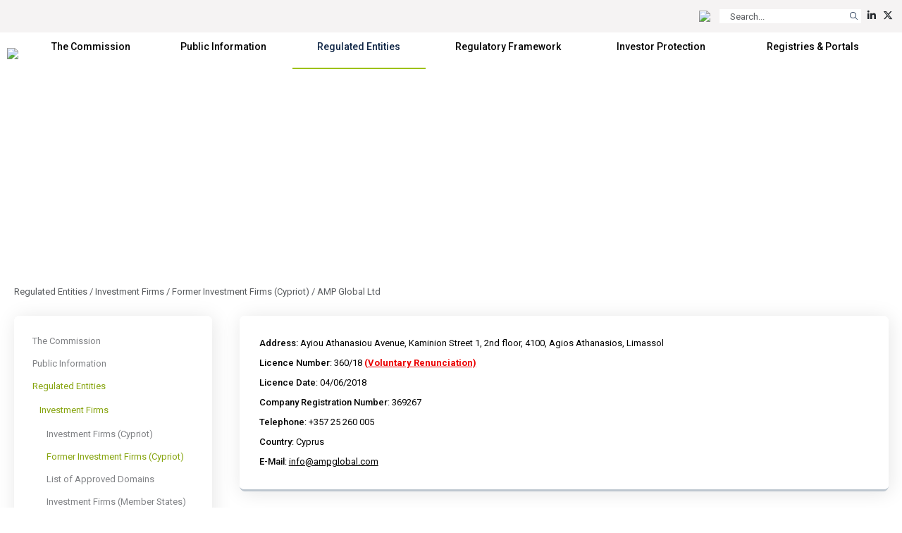

--- FILE ---
content_type: text/html; charset=utf-8
request_url: https://www.cysec.gov.cy/en-GB/entities/investment-firms/former-investment-firms-cypriot/80129/
body_size: 36179
content:

<!doctype html>
<html>
<head id="ctl00_MasterPageHeader"><meta name="robots" content="noarchive" /><meta charset="utf-8" /><meta name="viewport" content="width=device-width, initial-scale=1, shrink-to-fit=no" /><meta name="format-detection" content="telephone=no" /><div id="ctl00_plcMetaTitleEnglish">
	
  <title>Cyprus Securities and Exchange Commission | AMP Global Ltd</title>
  
</div>

  <link rel="shortcut icon" type="image/x-icon" href=//www.cysec.gov.cy/cmstemplates/CYSECRE/favicon.ico >
  <link rel="apple-touch-icon" sizes="180x180" href=//www.cysec.gov.cy/cmstemplates/CYSECRE/apple-touch-icon.png>
  <link rel="icon" type="image/png" sizes="32x32" href=//www.cysec.gov.cy/cmstemplates/CYSECRE//favicon-32x32.png>
  <link rel="icon" type="image/png" sizes="16x16" href=//www.cysec.gov.cy/cmstemplates/CYSECRE/favicon-16x16.png>
 
  
  <link href="https://unpkg.com/aos@2.3.1/dist/aos.css" rel="stylesheet" /><link rel="stylesheet" href="https://cdn.jsdelivr.net/npm/@fancyapps/ui@4.0/dist/fancybox.css" /><link href="https://cdn.jsdelivr.net/npm/bootstrap@5.3.2/dist/css/bootstrap.min.css" rel="stylesheet" integrity="sha384-T3c6CoIi6uLrA9TneNEoa7RxnatzjcDSCmG1MXxSR1GAsXEV/Dwwykc2MPK8M2HN" crossorigin="anonymous" /><link rel="stylesheet" href="https://cdnjs.cloudflare.com/ajax/libs/OwlCarousel2/2.3.4/assets/owl.carousel.min.css" integrity="sha512-tS3S5qG0BlhnQROyJXvNjeEM4UpMXHrQfTGmbQ1gKmelCxlSEBUaxhRBj/EFTzpbP4RVSrpEikbmdJobCvhE3g==" crossorigin="anonymous" referrerpolicy="no-referrer" /><link rel="stylesheet" href="https://cdnjs.cloudflare.com/ajax/libs/OwlCarousel2/2.3.4/assets/owl.theme.default.min.css" integrity="sha512-sMXtMNL1zRzolHYKEujM2AqCLUR9F2C4/05cdbxjjLSRvMQIciEPCQZo++nk7go3BtSuK9kfa/s+a4f4i5pLkw==" crossorigin="anonymous" referrerpolicy="no-referrer" /><link rel="stylesheet" href="/CMSPages/GetResource.ashx?stylesheetfile=https://www.cysec.gov.cy/cmstemplates/CYSECRE/assets/css/styles.css?v=372025" /> 

  <script src="https://code.jquery.com/jquery-3.5.1.min.js" integrity="sha256-9/aliU8dGd2tb6OSsuzixeV4y/faTqgFtohetphbbj0=" crossorigin="anonymous"></script>
  <script src="https://unpkg.com/aos@2.3.1/dist/aos.js"></script>
  <script src="https://cdn.jsdelivr.net/npm/@fancyapps/ui@4.0/dist/fancybox.umd.js"></script>
  <script src="https://cdn.jsdelivr.net/npm/bootstrap@5.3.2/dist/js/bootstrap.bundle.min.js" integrity="sha384-C6RzsynM9kWDrMNeT87bh95OGNyZPhcTNXj1NW7RuBCsyN/o0jlpcV8Qyq46cDfL" crossorigin="anonymous"></script>
  <script src="https://cdnjs.cloudflare.com/ajax/libs/jquery-easing/1.4.1/jquery.easing.min.js" integrity="sha512-0QbL0ph8Tc8g5bLhfVzSqxe9GERORsKhIn1IrpxDAgUsbBGz/V7iSav2zzW325XGd1OMLdL4UiqRJj702IeqnQ==" crossorigin="anonymous"></script>
  <script src="https://cdnjs.cloudflare.com/ajax/libs/OwlCarousel2/2.3.4/owl.carousel.min.js" integrity="sha512-bPs7Ae6pVvhOSiIcyUClR7/q2OAsRiovw4vAkX+zJbw3ShAeeqezq50RIIcIURq7Oa20rW2n2q+fyXBNcU9lrw==" crossorigin="anonymous" referrerpolicy="no-referrer"></script>
  <script src="https://kit.fontawesome.com/3cedcbef2f.js" crossorigin="anonymous"></script>
  
  <script src="https://cc.cdn.civiccomputing.com/9/cookieControl-9.0.min.js"></script>
<script>
var config = {
apiKey: 'e47ac2f00ac20b88f1476bd02c6e5a9dd66e5c17',
//apiKey: '345d6a3699066955573fa960a6b2e07a3ed13069',
product: 'COMMUNITY',	
optionalCookies: [
{
name : 'analytics',
label: 'Analytical Cookies',
description: 'Analytical cookies help us to improve our website by collecting and reporting information on its usage.',
cookies: ['_ga', '_gat', '_gid', '_ga_CX9MTZE6W3', 'IDE'],
onAccept : function(){
(function(i,s,o,g,r,a,m){i['GoogleAnalyticsObject']=r;i[r]=i[r]||function(){
(i[r].q=i[r].q||[]).push(arguments)},i[r].l=1*new Date();a=s.createElement(o),
m=s.getElementsByTagName(o)[0];a.async=1;a.src=g;m.parentNode.insertBefore(a,m)
})(window,document,'script','https://www.googletagmanager.com/gtag/js?id=G-CX9MTZE6W3','gtag');
 window.dataLayer = window.dataLayer || [];
function gtag(){dataLayer.push(arguments);}
gtag('js', new Date());
gtag('config', 'G-CX9MTZE6W3');
},
onRevoke: function(){
} 
}
], 
text : {
title: 'This site uses cookies.',
intro:  'The website use cookies, some of these cookies are essential, while others help us to improve your experience by providing insights into how the site is being used, and can only be disabled by changing your browser preferences.',
necessaryTitle : 'Necessary Cookies',
necessaryDescription : 'Necessary cookies enable core functionality. The website cannot function properly without these cookies, and can only be disabled by changing your browser preferences.',
},
statement : {
description: 'For more information visit',
name : 'Cookies Policy',
url: '/cookie-policy/',
updated : '10/10/2024'
},
position: 'LEFT',
theme: 'LIGHT'
};
CookieControl.load( config );
</script>
<style>
.ccc-accept-button span{
  display: none;
}
.ccc-reject-button span{
  display: none;
}
 
</style>	
  <title>
	AMP Global Ltd
</title><style type="text/css">
	.ctl00_SideNavCMSTreeView_0 { text-decoration:none; }

</style></head>
<body>
<form method="post" action="/en-GB/entities/investment-firms/former-investment-firms-cypriot/80129.aspx" id="aspnetForm">
<div class="aspNetHidden">
<input type="hidden" name="__EVENTTARGET" id="__EVENTTARGET" value="" />
<input type="hidden" name="__EVENTARGUMENT" id="__EVENTARGUMENT" value="" />
<input type="hidden" name="ctl00_SideNavCMSTreeView_ExpandState" id="ctl00_SideNavCMSTreeView_ExpandState" value="ccnnnccnnncncncnnnceennnnnccccccccnccccncccncccnncncncccnnnccnnnnccnnn" />
<input type="hidden" name="ctl00_SideNavCMSTreeView_SelectedNode" id="ctl00_SideNavCMSTreeView_SelectedNode" value="" />
<input type="hidden" name="ctl00_SideNavCMSTreeView_PopulateLog" id="ctl00_SideNavCMSTreeView_PopulateLog" value="" />
<input type="hidden" name="__VIEWSTATE" id="__VIEWSTATE" value="/[base64]/[base64]" />
</div>

<script type="text/javascript">
//<![CDATA[
var theForm = document.forms['aspnetForm'];
if (!theForm) {
    theForm = document.aspnetForm;
}
function __doPostBack(eventTarget, eventArgument) {
    if (!theForm.onsubmit || (theForm.onsubmit() != false)) {
        theForm.__EVENTTARGET.value = eventTarget;
        theForm.__EVENTARGUMENT.value = eventArgument;
        theForm.submit();
    }
}
//]]>
</script>


<script src="/WebResource.axd?d=m0Qgz-SyBp5i4eF4Drl_NQZpjM9JF0ixBu4I2JBkGA1iGkm_Va4_ysLr-9Clsi0QTklu2xN0KKzVpI2IfhT9BKZMoHauapXso28rSgU4WCU1&amp;t=638901644248157332" type="text/javascript"></script>


<script src="/CMSPages/GetResource.ashx?scriptfile=%7e%2fCMSScripts%2ftreeview.js" type="text/javascript"></script>
<script src="/CMSPages/GetResource.ashx?scriptfile=%7e%2fCMSScripts%2ftreemenu.js" type="text/javascript"></script><input type="hidden" name="lng" id="lng" value="en-GB" />
<script src="/CMSPages/GetResource.ashx?scriptfile=%7e%2fCMSScripts%2fskmmenu.js" type="text/javascript"></script>
<script type="text/javascript">
    //<![CDATA[
function MOverMainMenu(layout,sender,image,menuid,leftImage,rightImage,overStyle, browser, uniqueId){
skm_mousedOverMenu('ctl00_MainMenu',sender, document.getElementById(menuid), layout, image, leftImage, rightImage, overStyle, browser, uniqueId,false);
}

function CSubMainMenu(URL){
skm_closeSubMenus(document.getElementById('ctl00_MainMenu')); try { location.href=URL; } catch (ex) {}
}
//]]>
</script>
<script src="/ScriptResource.axd?d=4SuSgppGp7GcrcG4_H_gd7M_0x1seLZGUb1_hWR5jrGCh2roW0FMlIiwkHg4DeG40O2hor3JP0sPLdg7Wd9T0dypbvVUFiZ_CE0LmKC3QJP-NS_BljKIxTihXAXBt9a55n5vsHsPcw5hrsYg0EB2dQ2&amp;t=ffffffff93d1c106" type="text/javascript"></script>
<script type="text/javascript">
//<![CDATA[

    function TreeView_PopulateNodeDoCallBack(context,param) {
        WebForm_DoCallback(context.data.treeViewID,param,TreeView_ProcessNodeData,context,TreeView_ProcessNodeData,false);
    }
var ctl00_SideNavCMSTreeView_Data = null;//]]>
</script>

<script src="/ScriptResource.axd?d=o6WuqRo3ckRwnodYGaKpyzu7YZtyDME3likClj71FZsyibcpOEbuTRe7KMLYWbjdZ_BPWcO7JeK-pdr06HIlUDNPWtO-C1298sdmSu02Ixq8lddHQEwH2sSs-mlG6-jX0&amp;t=397b6a7" type="text/javascript"></script>
<script src="/ScriptResource.axd?d=DP_EXi-CXdP9JdpWM2uexJy_p9qXGTEKqhx0zB2sY9LrcJeBDTEICbTHjqNH1wsG5m_0VRX7Xm_gj7ZD3dfIpCJpLUp-B1xfaBFdcQdtOcQ-Ta8gcfjwlS75NwI_MMwn6-RAZVK5I7DlKjTKP953fQ2&amp;t=397b6a7" type="text/javascript"></script>
<div class="aspNetHidden">

	<input type="hidden" name="__VIEWSTATEGENERATOR" id="__VIEWSTATEGENERATOR" value="7CD2A9B3" />
	<input type="hidden" name="__EVENTVALIDATION" id="__EVENTVALIDATION" value="/wEdAEHy8zmpoM0ufCS/4sU3YqhVFT/eFkJs0bviu8li6h9SwEAbhHWIZXzMORC7m+64CqmtKOtmFB11VkNSmV9B5XKkoiBP9CiyZz9g5SAwriwF22JN/WmbRCe0HkafHHSBEZk2974QrzzzMVevUrGgXhxEYORT2jOMckxrB0BBZwo16c2S9QyHKmeb0S668PApcFCN3pllLUiEaQA3Vtph8b2z0RyhxcyAqo1zcp7hOtljx9a5MzIeRucGygvx+g+0vOoeVGZ8ckeYU4CoRiF5PA8PPXcuhHxSaeDZyjxeBlWvBbFZWI0/WViSpsXBAkHYu2pcPoqlK3kvHYIbgDnDm8E+Jn+yD6B0/69EjZc+TGX+HzAV51aVCfVkdtIDVKeQc1NlqN5r1plybmRKCZAQgVrsWojZUNQKw+xUmryyUXAJF4JZ/RRT5eaj4EKRPvpwP1uI2tI8qLFbqSx5skTn9ZdL3uS7529+/6noWpFvNDLs0vVR3Z/Fm8HVRBeCU8T56tKh1r7vj/1/5K6gLUySLxsh6zesDZvW7OHRoSe9v+37UrI1xvzbrl43Tdgv+N+lYekCjYLs4G0KcWkmj6WP0YWNSl3JJTOWJVC3yD49Jmh2VMLi57D4abdZGnRAxQj1+3gjS2YtM6+AjLFpcDACw/XzoDmLs1IG+jcYvkIjFSIPYerWi73SMwrseM9/+7liz5VUjB3MPED+D8wwBqvyc5VRbTHQ4RSthiL++FYvbCqSNUldEXYJa38IUHCVTSHt6f0r+9bwgX//iGNyMbmcyRV3USyjeHzrpP38VrmDHXuN+NkmlXi8ImvkpjByJ34w2Kr7bLAOlsQPJiyDQJaJlkdn5kp50nmIGh4TLEo9OssI6DHF7Fg1JpxlYaOsUmSfS+0toK91w3Ca+MJOspeqotFyjRdGE/FxhBaeq7ZXVB7N+ahTuJNHUErkd1wOxdqB9UbMs2IU9+D3hX1sW/KoBr5fbdtPBH1o4TR8Eh72G8zW+EEBkDzmDE28+3XiDzIKDfDfAdVxKAhPzIfbwbOiXLxzAVw3dOLds/c3pZdasJaCAkhXfeQBh+E6ypo8SGqjf/3qfanNtdLNukXQeOdtNVy1wNjUMTjEa2EpgY8GovNteHYNLXP9GRz3PGOOQX4LoL+c3W9fT1/fH273ZzrKNKg0FLXheXhwB1DcdRCir7Iv7i4L23gKYurbYKFb6yjTtQ4KzcyJdz8Tl9sZpxu6FlFWcjqexIvVGIdnwsHmwjXUosi21XszOjiDa8vFcIhshOibVQqA4if/pwlozVzHQNR+VqBYq7Gbgg8oK9TjWqLT0mtuqXMoScqJ5FNPHsTTlFLhS+Ff8aNWMlHQTFwIm3Y6ajPqarxVyhfxzepcJaxP2acHdyaDtUWADeKXRRrDdPMDO/vYjh/cAWcAy2l5C7sn" />
</div>
  <script type="text/javascript">
//<![CDATA[
Sys.WebForms.PageRequestManager._initialize('ctl00$manScript', 'aspnetForm', [], [], [], 90, 'ctl00');
//]]>
</script>

  <div id="ctl00_PagePageManager">

</div>
 
 <div class="navbar-container fixed-top">
<!-- PreHeader Start -->
<div class="container-fluid container-fluid-preheader">
<div class="container pt-3 pb-3">
 
<div class="row justify-content-end">


<div class="col-auto ps-2 pe-2">
<a href="#" data-lang="el-gr" class="text-decoration-none language-link"><img src="https://www.cysec.gov.cy/CMSTemplates/CYSECRE/assets/images/icon_flag_gr.svg"  style="height: 14px;"></a>
</div>


 

<script>
    $(document).ready(function() {
        // Function to update the URL with the selected language
        $('.language-link').each(function() {
            // Get the current URL
            let currentUrl = window.location.href;

            // Get the desired language from the data-lang attribute
            let lang = $(this).data('lang');
            
            // Determine the new URL with lang parameter
            let newUrl;
            if (currentUrl.indexOf('?') === -1) {
                // No parameters, so add ?lang=selected language
                newUrl = currentUrl + '?lang=' + lang;
            } else if (currentUrl.indexOf('lang=') === -1) {
                // Parameters exist but no lang parameter, add &lang=selected language
                newUrl = currentUrl + '&lang=' + lang;
            } else {
                // Replace the existing lang parameter with the selected language
                newUrl = currentUrl.replace(/(lang=)[^\&]+/, '$1' + lang);
            }

            // Set the href attribute of the anchor link
            $(this).attr('href', newUrl);
        });
    });
</script>

<div class="col-auto ps-2 pe-1">
<div onkeypress="javascript:return WebForm_FireDefaultButton(event, &#39;ctl00_ucCustomSearch_QuickSearchButton&#39;)">
	
<table border="0" cellspacing="0" cellpadding="0" align="right" class="w-auto m-0">
  <tr>
    <td align="right" valign="middle" class="p-0" id="SearchBoxHolder">
    <input name="ctl00$ucCustomSearch$searchtextbox" type="text" maxlength="24" id="ctl00_ucCustomSearch_searchtextbox" class="form-control form-control-search-bar" onblur="javascript:HideSearchBox();" MinLength="3" placeholder="Search..." onclick="this.Text=&#39;&#39;" /></td>
    <td class="p-0">
<a id="ctl00_ucCustomSearch_QuickSearchButton" class="btn btn-sm btn-search-bar" onmouseover="javascript:ShowSearchBox();" href="javascript:__doPostBack(&#39;ctl00$ucCustomSearch$QuickSearchButton&#39;,&#39;&#39;)">
<i class="fa-light fa-magnifying-glass"></i>
</a>  
  </td>
  </tr>
</table>

</div>
</div>


<div class="col-auto ps-2 pe-1"><a href="https://www.linkedin.com/company/cyprus-securities-and-exchange-commission/" target="_blank" title="Linkedin" class="text-dark text-decoration-none"><i class="fa-brands fa-linkedin-in" aria-hidden="true"></i></a></div><div class="col-auto ps-2 pe-1"><a href="https://twitter.com/CySEC_official" target="_blank" title="Twitter" class="text-dark text-decoration-none"><i class="fa-brands fa-x-twitter" aria-hidden="true"></i></a></div> 

<div class="col-auto ps-2 pe-1 d-none">

</div>

<div class="col-auto ps-2 pe-1 d-none">

</div>

</div>

</div>
</div>
<!-- PreHeader Ends --> 
  
  
<!-- Navigation Start -->
<div class="container-fluid-navbar bg-white">
  
 	<nav class="navbar navbar-expand-lg navbar-custom">
  <div class="container">
  
  <a class="navbar-brand" href="/"><img src="/CMSTemplates/CYSECRE/assets/images/logo.png" /></a>

 	<button class="navbar-toggler d-none" id="SideNavToggler" type="button" onclick="OpenSideNav()">
	<span class="navbar-toggler-icon"></span>
	</button>

  <button class="navbar-toggler" type="button" data-bs-toggle="collapse" data-bs-target="#offcanvasWithBothOptions" aria-controls="navbar" aria-expanded="false" aria-label="Toggle navigation">
  <span class="navbar-toggler-icon"></span>
  </button>

 
 <div class="collapse navbar-collapse" id="navbar">
 <div class="navbar-mainmenu">
<div id="ctl00_MainMenu_table" style="border-width:0px;border-style:None;">
	<table class="SubCMSMenu" cellspacing="0" cellpadding="0" id="ctl00_MainMenu-000-subMenu-000-subMenu" style="border-collapse:collapse;display:none;z-index:1004;">
		<tr>
			<td class="SubCMSMenuItem" id="ctl00_MainMenu-000-subMenu-000-subMenu-000" onclick="CSubMainMenu(&#39;/en-GB/cysec/about-us/board/&#39;);" onmousedown="this.className=&#39;SubCMSMenuItemMouseDown&#39;;" onmouseup="this.className=&#39;SubCMSMenuItemMouseUp&#39;;" onmouseover="MOverMainMenu(true, this,&#39;&#39;,&#39;ctl00_MainMenu-000-subMenu-000-subMenu&#39;,&#39;&#39;,&#39;&#39;,&#39;&#39;,&#39;&#39;,&#39;&#39;);this.className=&#39;SubCMSMenuItemMouseOver&#39;;" onmouseout="skm_mousedOutMenu(&#39;ctl00_MainMenu&#39;, this,&#39;&#39;,&#39;SubCMSMenuItem&#39;,&#39;&#39;,&#39;&#39;,&#39;&#39;,&#39;&#39;,&#39;&#39;);" style="">Board</td>
		</tr><tr>
			<td class="SubCMSMenuItem" id="ctl00_MainMenu-000-subMenu-000-subMenu-001" onclick="CSubMainMenu(&#39;/en-GB/cysec/about-us/vision-mission/&#39;);" onmousedown="this.className=&#39;SubCMSMenuItemMouseDown&#39;;" onmouseup="this.className=&#39;SubCMSMenuItemMouseUp&#39;;" onmouseover="MOverMainMenu(true, this,&#39;&#39;,&#39;ctl00_MainMenu-000-subMenu-000-subMenu&#39;,&#39;&#39;,&#39;&#39;,&#39;&#39;,&#39;&#39;,&#39;&#39;);this.className=&#39;SubCMSMenuItemMouseOver&#39;;" onmouseout="skm_mousedOutMenu(&#39;ctl00_MainMenu&#39;, this,&#39;&#39;,&#39;SubCMSMenuItem&#39;,&#39;&#39;,&#39;&#39;,&#39;&#39;,&#39;&#39;,&#39;&#39;);" style="">Vision, Mission, Values &amp; Responsibilities</td>
		</tr><tr>
			<td class="SubCMSMenuItem" id="ctl00_MainMenu-000-subMenu-000-subMenu-002" onclick="CSubMainMenu(&#39;/en-GB/cysec/about-us/public-presence/&#39;);" onmousedown="this.className=&#39;SubCMSMenuItemMouseDown&#39;;" onmouseup="this.className=&#39;SubCMSMenuItemMouseUp&#39;;" onmouseover="MOverMainMenu(true, this,&#39;&#39;,&#39;ctl00_MainMenu-000-subMenu-000-subMenu&#39;,&#39;&#39;,&#39;&#39;,&#39;&#39;,&#39;&#39;,&#39;&#39;);this.className=&#39;SubCMSMenuItemMouseOver&#39;;" onmouseout="skm_mousedOutMenu(&#39;ctl00_MainMenu&#39;, this,&#39;&#39;,&#39;SubCMSMenuItem&#39;,&#39;&#39;,&#39;&#39;,&#39;&#39;,&#39;&#39;,&#39;&#39;);" style="">News and Media</td>
		</tr><tr>
			<td class="SubCMSMenuItem" id="ctl00_MainMenu-000-subMenu-000-subMenu-003" onclick="CSubMainMenu(&#39;/en-GB/cysec/about-us/INTERNATIONAL-AFFAIRS/&#39;);" onmousedown="this.className=&#39;SubCMSMenuItemMouseDown&#39;;" onmouseup="this.className=&#39;SubCMSMenuItemMouseUp&#39;;" onmouseover="MOverMainMenu(true, this,&#39;&#39;,&#39;ctl00_MainMenu-000-subMenu-000-subMenu&#39;,&#39;&#39;,&#39;&#39;,&#39;&#39;,&#39;&#39;,&#39;&#39;);this.className=&#39;SubCMSMenuItemMouseOver&#39;;" onmouseout="skm_mousedOutMenu(&#39;ctl00_MainMenu&#39;, this,&#39;&#39;,&#39;SubCMSMenuItem&#39;,&#39;&#39;,&#39;&#39;,&#39;&#39;,&#39;&#39;,&#39;&#39;);" style="">International Affairs</td>
		</tr><tr>
			<td class="SubCMSMenuItem" id="ctl00_MainMenu-000-subMenu-000-subMenu-004" onclick="CSubMainMenu(&#39;/en-GB/cysec/about-us/financial-statements/&#39;);" onmousedown="this.className=&#39;SubCMSMenuItemMouseDown&#39;;" onmouseup="this.className=&#39;SubCMSMenuItemMouseUp&#39;;" onmouseover="MOverMainMenu(true, this,&#39;&#39;,&#39;ctl00_MainMenu-000-subMenu-000-subMenu&#39;,&#39;&#39;,&#39;&#39;,&#39;&#39;,&#39;&#39;,&#39;&#39;);this.className=&#39;SubCMSMenuItemMouseOver&#39;;" onmouseout="skm_mousedOutMenu(&#39;ctl00_MainMenu&#39;, this,&#39;&#39;,&#39;SubCMSMenuItem&#39;,&#39;&#39;,&#39;&#39;,&#39;&#39;,&#39;&#39;,&#39;&#39;);" style="">Financial Statements</td>
		</tr><tr>
			<td class="SubCMSMenuItem" id="ctl00_MainMenu-000-subMenu-000-subMenu-005" onclick="CSubMainMenu(&#39;/en-GB/cysec/about-us/reports/&#39;);" onmousedown="this.className=&#39;SubCMSMenuItemMouseDown&#39;;" onmouseup="this.className=&#39;SubCMSMenuItemMouseUp&#39;;" onmouseover="MOverMainMenu(true, this,&#39;&#39;,&#39;ctl00_MainMenu-000-subMenu-000-subMenu&#39;,&#39;&#39;,&#39;&#39;,&#39;&#39;,&#39;&#39;,&#39;&#39;);this.className=&#39;SubCMSMenuItemMouseOver&#39;;" onmouseout="skm_mousedOutMenu(&#39;ctl00_MainMenu&#39;, this,&#39;&#39;,&#39;SubCMSMenuItem&#39;,&#39;&#39;,&#39;&#39;,&#39;&#39;,&#39;&#39;,&#39;&#39;);" style="">Annual Reports</td>
		</tr><tr>
			<td class="SubCMSMenuItem" id="ctl00_MainMenu-000-subMenu-000-subMenu-006" onclick="CSubMainMenu(&#39;/en-GB/cysec/about-us/tenders/&#39;);" onmousedown="this.className=&#39;SubCMSMenuItemMouseDown&#39;;" onmouseup="this.className=&#39;SubCMSMenuItemMouseUp&#39;;" onmouseover="MOverMainMenu(true, this,&#39;&#39;,&#39;ctl00_MainMenu-000-subMenu-000-subMenu&#39;,&#39;&#39;,&#39;&#39;,&#39;&#39;,&#39;&#39;,&#39;&#39;);this.className=&#39;SubCMSMenuItemMouseOver&#39;;" onmouseout="skm_mousedOutMenu(&#39;ctl00_MainMenu&#39;, this,&#39;&#39;,&#39;SubCMSMenuItem&#39;,&#39;&#39;,&#39;&#39;,&#39;&#39;,&#39;&#39;,&#39;&#39;);" style="">Invitation of Tenders</td>
		</tr><tr>
			<td class="SubCMSMenuItem" id="ctl00_MainMenu-000-subMenu-000-subMenu-007" onclick="CSubMainMenu(&#39;/en-GB/cysec/about-us/social-contribution/&#39;);" onmousedown="this.className=&#39;SubCMSMenuItemMouseDown&#39;;" onmouseup="this.className=&#39;SubCMSMenuItemMouseUp&#39;;" onmouseover="MOverMainMenu(true, this,&#39;&#39;,&#39;ctl00_MainMenu-000-subMenu-000-subMenu&#39;,&#39;&#39;,&#39;&#39;,&#39;&#39;,&#39;&#39;,&#39;&#39;);this.className=&#39;SubCMSMenuItemMouseOver&#39;;" onmouseout="skm_mousedOutMenu(&#39;ctl00_MainMenu&#39;, this,&#39;&#39;,&#39;SubCMSMenuItem&#39;,&#39;&#39;,&#39;&#39;,&#39;&#39;,&#39;&#39;,&#39;&#39;);" style="">Social Responsibility</td>
		</tr><tr>
			<td class="SubCMSMenuItem" id="ctl00_MainMenu-000-subMenu-000-subMenu-008" onclick="CSubMainMenu(&#39;/en-GB/cysec/about-us/recruitment/&#39;);" onmousedown="this.className=&#39;SubCMSMenuItemMouseDown&#39;;" onmouseup="this.className=&#39;SubCMSMenuItemMouseUp&#39;;" onmouseover="MOverMainMenu(true, this,&#39;&#39;,&#39;ctl00_MainMenu-000-subMenu-000-subMenu&#39;,&#39;&#39;,&#39;&#39;,&#39;&#39;,&#39;&#39;,&#39;&#39;);this.className=&#39;SubCMSMenuItemMouseOver&#39;;" onmouseout="skm_mousedOutMenu(&#39;ctl00_MainMenu&#39;, this,&#39;&#39;,&#39;SubCMSMenuItem&#39;,&#39;&#39;,&#39;&#39;,&#39;&#39;,&#39;&#39;,&#39;&#39;);" style="">Recruitment</td>
		</tr><tr>
			<td class="SubCMSMenuItem" id="ctl00_MainMenu-000-subMenu-000-subMenu-009" onclick="CSubMainMenu(&#39;/en-GB/cysec/about-us/public-holidays/&#39;);" onmousedown="this.className=&#39;SubCMSMenuItemMouseDown&#39;;" onmouseup="this.className=&#39;SubCMSMenuItemMouseUp&#39;;" onmouseover="MOverMainMenu(true, this,&#39;&#39;,&#39;ctl00_MainMenu-000-subMenu-000-subMenu&#39;,&#39;&#39;,&#39;&#39;,&#39;&#39;,&#39;&#39;,&#39;&#39;);this.className=&#39;SubCMSMenuItemMouseOver&#39;;" onmouseout="skm_mousedOutMenu(&#39;ctl00_MainMenu&#39;, this,&#39;&#39;,&#39;SubCMSMenuItem&#39;,&#39;&#39;,&#39;&#39;,&#39;&#39;,&#39;&#39;,&#39;&#39;);" style="">Public Holidays</td>
		</tr>
	</table><table class="SubCMSMenu" cellspacing="0" cellpadding="0" id="ctl00_MainMenu-000-subMenu" style="border-collapse:collapse;display:none;z-index:1002;">
		<tr>
			<td class="SubCMSMenuItem" id="ctl00_MainMenu-000-subMenu-000" onclick="CSubMainMenu(&#39;/en-GB/cysec/about-us/&#39;);" onmousedown="this.className=&#39;SubCMSMenuItemMouseDown&#39;;" onmouseup="this.className=&#39;SubCMSMenuItemMouseUp&#39;;" onmouseover="MOverMainMenu(true, this,&#39;&#39;,&#39;ctl00_MainMenu-000-subMenu&#39;,&#39;&#39;,&#39;&#39;,&#39;&#39;,&#39;&#39;,&#39;&#39;);this.className=&#39;SubCMSMenuItemMouseOver&#39;;" onmouseout="skm_mousedOutMenu(&#39;ctl00_MainMenu&#39;, this,&#39;&#39;,&#39;SubCMSMenuItem&#39;,&#39;&#39;,&#39;&#39;,&#39;&#39;,&#39;&#39;,&#39;/CMSTemplates/CYSEC/images/CMSMenuItem_Navigator.png&#39;);" style="">About us<img src="/CMSTemplates/CYSEC/images/CMSMenuItem_Navigator.png" alt="About us" /></td>
		</tr><tr>
			<td class="SubCMSMenuItem" id="ctl00_MainMenu-000-subMenu-001" onclick="CSubMainMenu(&#39;/en-GB/cysec/structure/&#39;);" onmousedown="this.className=&#39;SubCMSMenuItemMouseDown&#39;;" onmouseup="this.className=&#39;SubCMSMenuItemMouseUp&#39;;" onmouseover="MOverMainMenu(true, this,&#39;&#39;,&#39;ctl00_MainMenu-000-subMenu&#39;,&#39;&#39;,&#39;&#39;,&#39;&#39;,&#39;&#39;,&#39;&#39;);this.className=&#39;SubCMSMenuItemMouseOver&#39;;" onmouseout="skm_mousedOutMenu(&#39;ctl00_MainMenu&#39;, this,&#39;&#39;,&#39;SubCMSMenuItem&#39;,&#39;&#39;,&#39;&#39;,&#39;&#39;,&#39;&#39;,&#39;&#39;);" style="">Structure</td>
		</tr><tr>
			<td class="SubCMSMenuItem" id="ctl00_MainMenu-000-subMenu-002" onclick="CSubMainMenu(&#39;/en-GB/cysec/privacy-notice/&#39;);" onmousedown="this.className=&#39;SubCMSMenuItemMouseDown&#39;;" onmouseup="this.className=&#39;SubCMSMenuItemMouseUp&#39;;" onmouseover="MOverMainMenu(true, this,&#39;&#39;,&#39;ctl00_MainMenu-000-subMenu&#39;,&#39;&#39;,&#39;&#39;,&#39;&#39;,&#39;&#39;,&#39;&#39;);this.className=&#39;SubCMSMenuItemMouseOver&#39;;" onmouseout="skm_mousedOutMenu(&#39;ctl00_MainMenu&#39;, this,&#39;&#39;,&#39;SubCMSMenuItem&#39;,&#39;&#39;,&#39;&#39;,&#39;&#39;,&#39;&#39;,&#39;&#39;);" style="">General Privacy Notice</td>
		</tr><tr>
			<td class="SubCMSMenuItem" id="ctl00_MainMenu-000-subMenu-003" onclick="CSubMainMenu(&#39;/en-GB/cysec/contact/&#39;);" onmousedown="this.className=&#39;SubCMSMenuItemMouseDown&#39;;" onmouseup="this.className=&#39;SubCMSMenuItemMouseUp&#39;;" onmouseover="MOverMainMenu(true, this,&#39;&#39;,&#39;ctl00_MainMenu-000-subMenu&#39;,&#39;&#39;,&#39;&#39;,&#39;&#39;,&#39;&#39;,&#39;&#39;);this.className=&#39;SubCMSMenuItemMouseOver&#39;;" onmouseout="skm_mousedOutMenu(&#39;ctl00_MainMenu&#39;, this,&#39;&#39;,&#39;SubCMSMenuItem&#39;,&#39;&#39;,&#39;&#39;,&#39;&#39;,&#39;&#39;,&#39;&#39;);" style="">Contact us</td>
		</tr>
	</table><table class="SubCMSMenu" cellspacing="0" cellpadding="0" id="ctl00_MainMenu-002-subMenu-000-subMenu" style="border-collapse:collapse;display:none;z-index:1008;">
		<tr>
			<td class="SubCMSMenuItem" id="ctl00_MainMenu-002-subMenu-000-subMenu-000" onclick="CSubMainMenu(&#39;/en-GB/public-info/certifications-and-seminars/certifications/&#39;);" onmousedown="this.className=&#39;SubCMSMenuItemMouseDown&#39;;" onmouseup="this.className=&#39;SubCMSMenuItemMouseUp&#39;;" onmouseover="MOverMainMenu(true, this,&#39;&#39;,&#39;ctl00_MainMenu-002-subMenu-000-subMenu&#39;,&#39;&#39;,&#39;&#39;,&#39;&#39;,&#39;&#39;,&#39;&#39;);this.className=&#39;SubCMSMenuItemMouseOver&#39;;" onmouseout="skm_mousedOutMenu(&#39;ctl00_MainMenu&#39;, this,&#39;&#39;,&#39;SubCMSMenuItem&#39;,&#39;&#39;,&#39;&#39;,&#39;&#39;,&#39;&#39;,&#39;&#39;);" style="">Certifications</td>
		</tr><tr>
			<td class="SubCMSMenuItem" id="ctl00_MainMenu-002-subMenu-000-subMenu-001" onclick="CSubMainMenu(&#39;/en-GB/public-info/certifications-and-seminars/seminars/&#39;);" onmousedown="this.className=&#39;SubCMSMenuItemMouseDown&#39;;" onmouseup="this.className=&#39;SubCMSMenuItemMouseUp&#39;;" onmouseover="MOverMainMenu(true, this,&#39;&#39;,&#39;ctl00_MainMenu-002-subMenu-000-subMenu&#39;,&#39;&#39;,&#39;&#39;,&#39;&#39;,&#39;&#39;,&#39;&#39;);this.className=&#39;SubCMSMenuItemMouseOver&#39;;" onmouseout="skm_mousedOutMenu(&#39;ctl00_MainMenu&#39;, this,&#39;&#39;,&#39;SubCMSMenuItem&#39;,&#39;&#39;,&#39;&#39;,&#39;&#39;,&#39;&#39;,&#39;&#39;);" style="">Seminars</td>
		</tr>
	</table><table class="SubCMSMenu" cellspacing="0" cellpadding="0" id="ctl00_MainMenu-002-subMenu-004-subMenu" style="border-collapse:collapse;display:none;z-index:1010;">
		<tr>
			<td class="SubCMSMenuItem" id="ctl00_MainMenu-002-subMenu-004-subMenu-000" onclick="CSubMainMenu(&#39;/en-GB/public-info/circulars/supervised/&#39;);" onmousedown="this.className=&#39;SubCMSMenuItemMouseDown&#39;;" onmouseup="this.className=&#39;SubCMSMenuItemMouseUp&#39;;" onmouseover="MOverMainMenu(true, this,&#39;&#39;,&#39;ctl00_MainMenu-002-subMenu-004-subMenu&#39;,&#39;&#39;,&#39;&#39;,&#39;&#39;,&#39;&#39;,&#39;&#39;);this.className=&#39;SubCMSMenuItemMouseOver&#39;;" onmouseout="skm_mousedOutMenu(&#39;ctl00_MainMenu&#39;, this,&#39;&#39;,&#39;SubCMSMenuItem&#39;,&#39;&#39;,&#39;&#39;,&#39;&#39;,&#39;&#39;,&#39;&#39;);" style="">Regulated Entities</td>
		</tr><tr>
			<td class="SubCMSMenuItem" id="ctl00_MainMenu-002-subMenu-004-subMenu-001" onclick="CSubMainMenu(&#39;/en-GB/public-info/circulars/issuers/&#39;);" onmousedown="this.className=&#39;SubCMSMenuItemMouseDown&#39;;" onmouseup="this.className=&#39;SubCMSMenuItemMouseUp&#39;;" onmouseover="MOverMainMenu(true, this,&#39;&#39;,&#39;ctl00_MainMenu-002-subMenu-004-subMenu&#39;,&#39;&#39;,&#39;&#39;,&#39;&#39;,&#39;&#39;,&#39;&#39;);this.className=&#39;SubCMSMenuItemMouseOver&#39;;" onmouseout="skm_mousedOutMenu(&#39;ctl00_MainMenu&#39;, this,&#39;&#39;,&#39;SubCMSMenuItem&#39;,&#39;&#39;,&#39;&#39;,&#39;&#39;,&#39;&#39;,&#39;&#39;);" style="">Circulars Issuers</td>
		</tr><tr>
			<td class="SubCMSMenuItem" id="ctl00_MainMenu-002-subMenu-004-subMenu-002" onclick="CSubMainMenu(&#39;/en-GB/public-info/circulars/certifications/&#39;);" onmousedown="this.className=&#39;SubCMSMenuItemMouseDown&#39;;" onmouseup="this.className=&#39;SubCMSMenuItemMouseUp&#39;;" onmouseover="MOverMainMenu(true, this,&#39;&#39;,&#39;ctl00_MainMenu-002-subMenu-004-subMenu&#39;,&#39;&#39;,&#39;&#39;,&#39;&#39;,&#39;&#39;,&#39;&#39;);this.className=&#39;SubCMSMenuItemMouseOver&#39;;" onmouseout="skm_mousedOutMenu(&#39;ctl00_MainMenu&#39;, this,&#39;&#39;,&#39;SubCMSMenuItem&#39;,&#39;&#39;,&#39;&#39;,&#39;&#39;,&#39;&#39;,&#39;&#39;);" style="">Certifications Circulars</td>
		</tr><tr>
			<td class="SubCMSMenuItem" id="ctl00_MainMenu-002-subMenu-004-subMenu-003" onclick="CSubMainMenu(&#39;/en-GB/public-info/circulars/general/&#39;);" onmousedown="this.className=&#39;SubCMSMenuItemMouseDown&#39;;" onmouseup="this.className=&#39;SubCMSMenuItemMouseUp&#39;;" onmouseover="MOverMainMenu(true, this,&#39;&#39;,&#39;ctl00_MainMenu-002-subMenu-004-subMenu&#39;,&#39;&#39;,&#39;&#39;,&#39;&#39;,&#39;&#39;,&#39;&#39;);this.className=&#39;SubCMSMenuItemMouseOver&#39;;" onmouseout="skm_mousedOutMenu(&#39;ctl00_MainMenu&#39;, this,&#39;&#39;,&#39;SubCMSMenuItem&#39;,&#39;&#39;,&#39;&#39;,&#39;&#39;,&#39;&#39;,&#39;&#39;);" style="">General Circulars of CySEC</td>
		</tr>
	</table><table class="SubCMSMenu" cellspacing="0" cellpadding="0" id="ctl00_MainMenu-002-subMenu-006-subMenu" style="border-collapse:collapse;display:none;z-index:1012;">
		<tr>
			<td class="SubCMSMenuItem" id="ctl00_MainMenu-002-subMenu-006-subMenu-000" onclick="CSubMainMenu(&#39;/en-GB/public-info/consultation-papers/CySEC/&#39;);" onmousedown="this.className=&#39;SubCMSMenuItemMouseDown&#39;;" onmouseup="this.className=&#39;SubCMSMenuItemMouseUp&#39;;" onmouseover="MOverMainMenu(true, this,&#39;&#39;,&#39;ctl00_MainMenu-002-subMenu-006-subMenu&#39;,&#39;&#39;,&#39;&#39;,&#39;&#39;,&#39;&#39;,&#39;&#39;);this.className=&#39;SubCMSMenuItemMouseOver&#39;;" onmouseout="skm_mousedOutMenu(&#39;ctl00_MainMenu&#39;, this,&#39;&#39;,&#39;SubCMSMenuItem&#39;,&#39;&#39;,&#39;&#39;,&#39;&#39;,&#39;&#39;,&#39;&#39;);" style="">CySEC</td>
		</tr><tr>
			<td class="SubCMSMenuItem" id="ctl00_MainMenu-002-subMenu-006-subMenu-001" onclick="CSubMainMenu(&#39;/en-GB/public-info/consultation-papers/ESMA/&#39;);" onmousedown="this.className=&#39;SubCMSMenuItemMouseDown&#39;;" onmouseup="this.className=&#39;SubCMSMenuItemMouseUp&#39;;" onmouseover="MOverMainMenu(true, this,&#39;&#39;,&#39;ctl00_MainMenu-002-subMenu-006-subMenu&#39;,&#39;&#39;,&#39;&#39;,&#39;&#39;,&#39;&#39;,&#39;&#39;);this.className=&#39;SubCMSMenuItemMouseOver&#39;;" onmouseout="skm_mousedOutMenu(&#39;ctl00_MainMenu&#39;, this,&#39;&#39;,&#39;SubCMSMenuItem&#39;,&#39;&#39;,&#39;&#39;,&#39;&#39;,&#39;&#39;,&#39;&#39;);" style="">ESMA</td>
		</tr><tr>
			<td class="SubCMSMenuItem" id="ctl00_MainMenu-002-subMenu-006-subMenu-002" onclick="CSubMainMenu(&#39;/en-GB/public-info/consultation-papers/European-Commission/&#39;);" onmousedown="this.className=&#39;SubCMSMenuItemMouseDown&#39;;" onmouseup="this.className=&#39;SubCMSMenuItemMouseUp&#39;;" onmouseover="MOverMainMenu(true, this,&#39;&#39;,&#39;ctl00_MainMenu-002-subMenu-006-subMenu&#39;,&#39;&#39;,&#39;&#39;,&#39;&#39;,&#39;&#39;,&#39;&#39;);this.className=&#39;SubCMSMenuItemMouseOver&#39;;" onmouseout="skm_mousedOutMenu(&#39;ctl00_MainMenu&#39;, this,&#39;&#39;,&#39;SubCMSMenuItem&#39;,&#39;&#39;,&#39;&#39;,&#39;&#39;,&#39;&#39;,&#39;&#39;);" style="">European Commission</td>
		</tr>
	</table><table class="SubCMSMenu" cellspacing="0" cellpadding="0" id="ctl00_MainMenu-002-subMenu-008-subMenu" style="border-collapse:collapse;display:none;z-index:1014;">
		<tr>
			<td class="SubCMSMenuItem" id="ctl00_MainMenu-002-subMenu-008-subMenu-000" onclick="CSubMainMenu(&#39;/en-GB/public-info/statistical-publications/quarterly-statistical-report/&#39;);" onmousedown="this.className=&#39;SubCMSMenuItemMouseDown&#39;;" onmouseup="this.className=&#39;SubCMSMenuItemMouseUp&#39;;" onmouseover="MOverMainMenu(true, this,&#39;&#39;,&#39;ctl00_MainMenu-002-subMenu-008-subMenu&#39;,&#39;&#39;,&#39;&#39;,&#39;&#39;,&#39;&#39;,&#39;&#39;);this.className=&#39;SubCMSMenuItemMouseOver&#39;;" onmouseout="skm_mousedOutMenu(&#39;ctl00_MainMenu&#39;, this,&#39;&#39;,&#39;SubCMSMenuItem&#39;,&#39;&#39;,&#39;&#39;,&#39;&#39;,&#39;&#39;,&#39;&#39;);" style="">Quarterly Statistical Report</td>
		</tr><tr>
			<td class="SubCMSMenuItem" id="ctl00_MainMenu-002-subMenu-008-subMenu-001" onclick="CSubMainMenu(&#39;/en-GB/public-info/statistical-publications/annual-statistical-bulletin/&#39;);" onmousedown="this.className=&#39;SubCMSMenuItemMouseDown&#39;;" onmouseup="this.className=&#39;SubCMSMenuItemMouseUp&#39;;" onmouseover="MOverMainMenu(true, this,&#39;&#39;,&#39;ctl00_MainMenu-002-subMenu-008-subMenu&#39;,&#39;&#39;,&#39;&#39;,&#39;&#39;,&#39;&#39;,&#39;&#39;);this.className=&#39;SubCMSMenuItemMouseOver&#39;;" onmouseout="skm_mousedOutMenu(&#39;ctl00_MainMenu&#39;, this,&#39;&#39;,&#39;SubCMSMenuItem&#39;,&#39;&#39;,&#39;&#39;,&#39;&#39;,&#39;&#39;,&#39;&#39;);" style="">Annual Statistical Bulletin</td>
		</tr>
	</table><table class="SubCMSMenu" cellspacing="0" cellpadding="0" id="ctl00_MainMenu-002-subMenu-012-subMenu" style="border-collapse:collapse;display:none;z-index:1016;">
		<tr>
			<td class="SubCMSMenuItem" id="ctl00_MainMenu-002-subMenu-012-subMenu-000" onclick="CSubMainMenu(&#39;/en-GB/public-info/digital-signature/token-software/&#39;);" onmousedown="this.className=&#39;SubCMSMenuItemMouseDown&#39;;" onmouseup="this.className=&#39;SubCMSMenuItemMouseUp&#39;;" onmouseover="MOverMainMenu(true, this,&#39;&#39;,&#39;ctl00_MainMenu-002-subMenu-012-subMenu&#39;,&#39;&#39;,&#39;&#39;,&#39;&#39;,&#39;&#39;,&#39;&#39;);this.className=&#39;SubCMSMenuItemMouseOver&#39;;" onmouseout="skm_mousedOutMenu(&#39;ctl00_MainMenu&#39;, this,&#39;&#39;,&#39;SubCMSMenuItem&#39;,&#39;&#39;,&#39;&#39;,&#39;&#39;,&#39;&#39;,&#39;&#39;);" style="">Software for USB Token</td>
		</tr><tr>
			<td class="SubCMSMenuItem" id="ctl00_MainMenu-002-subMenu-012-subMenu-001" onclick="CSubMainMenu(&#39;/en-GB/public-info/digital-signature/DIGITAL-SIGNER/&#39;);" onmousedown="this.className=&#39;SubCMSMenuItemMouseDown&#39;;" onmouseup="this.className=&#39;SubCMSMenuItemMouseUp&#39;;" onmouseover="MOverMainMenu(true, this,&#39;&#39;,&#39;ctl00_MainMenu-002-subMenu-012-subMenu&#39;,&#39;&#39;,&#39;&#39;,&#39;&#39;,&#39;&#39;,&#39;&#39;);this.className=&#39;SubCMSMenuItemMouseOver&#39;;" onmouseout="skm_mousedOutMenu(&#39;ctl00_MainMenu&#39;, this,&#39;&#39;,&#39;SubCMSMenuItem&#39;,&#39;&#39;,&#39;&#39;,&#39;&#39;,&#39;&#39;,&#39;&#39;);" style="">Digital Signer</td>
		</tr><tr>
			<td class="SubCMSMenuItem" id="ctl00_MainMenu-002-subMenu-012-subMenu-002" onclick="CSubMainMenu(&#39;/en-GB/public-info/digital-signature/TRS-User-Manual/&#39;);" onmousedown="this.className=&#39;SubCMSMenuItemMouseDown&#39;;" onmouseup="this.className=&#39;SubCMSMenuItemMouseUp&#39;;" onmouseover="MOverMainMenu(true, this,&#39;&#39;,&#39;ctl00_MainMenu-002-subMenu-012-subMenu&#39;,&#39;&#39;,&#39;&#39;,&#39;&#39;,&#39;&#39;,&#39;&#39;);this.className=&#39;SubCMSMenuItemMouseOver&#39;;" onmouseout="skm_mousedOutMenu(&#39;ctl00_MainMenu&#39;, this,&#39;&#39;,&#39;SubCMSMenuItem&#39;,&#39;&#39;,&#39;&#39;,&#39;&#39;,&#39;&#39;,&#39;&#39;);" style="">TRS System User Manual</td>
		</tr>
	</table><table class="SubCMSMenu" cellspacing="0" cellpadding="0" id="ctl00_MainMenu-002-subMenu" style="border-collapse:collapse;display:none;z-index:1006;">
		<tr>
			<td class="SubCMSMenuItem" id="ctl00_MainMenu-002-subMenu-000" onclick="CSubMainMenu(&#39;/en-GB/public-info/certifications-and-seminars/&#39;);" onmousedown="this.className=&#39;SubCMSMenuItemMouseDown&#39;;" onmouseup="this.className=&#39;SubCMSMenuItemMouseUp&#39;;" onmouseover="MOverMainMenu(true, this,&#39;&#39;,&#39;ctl00_MainMenu-002-subMenu&#39;,&#39;&#39;,&#39;&#39;,&#39;&#39;,&#39;&#39;,&#39;&#39;);this.className=&#39;SubCMSMenuItemMouseOver&#39;;" onmouseout="skm_mousedOutMenu(&#39;ctl00_MainMenu&#39;, this,&#39;&#39;,&#39;SubCMSMenuItem&#39;,&#39;&#39;,&#39;&#39;,&#39;&#39;,&#39;&#39;,&#39;/CMSTemplates/CYSEC/images/CMSMenuItem_Navigator.png&#39;);" style="">Certifications and Seminars<img src="/CMSTemplates/CYSEC/images/CMSMenuItem_Navigator.png" alt="Certifications and Seminars" /></td>
		</tr><tr>
			<td class="SubCMSMenuItem" id="ctl00_MainMenu-002-subMenu-001" onclick="CSubMainMenu(&#39;/en-GB/public-info/decisions/&#39;);" onmousedown="this.className=&#39;SubCMSMenuItemMouseDown&#39;;" onmouseup="this.className=&#39;SubCMSMenuItemMouseUp&#39;;" onmouseover="MOverMainMenu(true, this,&#39;&#39;,&#39;ctl00_MainMenu-002-subMenu&#39;,&#39;&#39;,&#39;&#39;,&#39;&#39;,&#39;&#39;,&#39;&#39;);this.className=&#39;SubCMSMenuItemMouseOver&#39;;" onmouseout="skm_mousedOutMenu(&#39;ctl00_MainMenu&#39;, this,&#39;&#39;,&#39;SubCMSMenuItem&#39;,&#39;&#39;,&#39;&#39;,&#39;&#39;,&#39;&#39;,&#39;&#39;);" style="">Board Decisions</td>
		</tr><tr>
			<td class="SubCMSMenuItem" id="ctl00_MainMenu-002-subMenu-002" onclick="CSubMainMenu(&#39;/en-GB/public-info/announcements/&#39;);" onmousedown="this.className=&#39;SubCMSMenuItemMouseDown&#39;;" onmouseup="this.className=&#39;SubCMSMenuItemMouseUp&#39;;" onmouseover="MOverMainMenu(true, this,&#39;&#39;,&#39;ctl00_MainMenu-002-subMenu&#39;,&#39;&#39;,&#39;&#39;,&#39;&#39;,&#39;&#39;,&#39;&#39;);this.className=&#39;SubCMSMenuItemMouseOver&#39;;" onmouseout="skm_mousedOutMenu(&#39;ctl00_MainMenu&#39;, this,&#39;&#39;,&#39;SubCMSMenuItem&#39;,&#39;&#39;,&#39;&#39;,&#39;&#39;,&#39;&#39;,&#39;&#39;);" style="">Announcements</td>
		</tr><tr>
			<td class="SubCMSMenuItem" id="ctl00_MainMenu-002-subMenu-003" onclick="CSubMainMenu(&#39;/en-GB/public-info/policy-statements/&#39;);" onmousedown="this.className=&#39;SubCMSMenuItemMouseDown&#39;;" onmouseup="this.className=&#39;SubCMSMenuItemMouseUp&#39;;" onmouseover="MOverMainMenu(true, this,&#39;&#39;,&#39;ctl00_MainMenu-002-subMenu&#39;,&#39;&#39;,&#39;&#39;,&#39;&#39;,&#39;&#39;,&#39;&#39;);this.className=&#39;SubCMSMenuItemMouseOver&#39;;" onmouseout="skm_mousedOutMenu(&#39;ctl00_MainMenu&#39;, this,&#39;&#39;,&#39;SubCMSMenuItem&#39;,&#39;&#39;,&#39;&#39;,&#39;&#39;,&#39;&#39;,&#39;&#39;);" style="">Policy Statements</td>
		</tr><tr>
			<td class="SubCMSMenuItem" id="ctl00_MainMenu-002-subMenu-004" onclick="CSubMainMenu(&#39;/en-GB/public-info/circulars/&#39;);" onmousedown="this.className=&#39;SubCMSMenuItemMouseDown&#39;;" onmouseup="this.className=&#39;SubCMSMenuItemMouseUp&#39;;" onmouseover="MOverMainMenu(true, this,&#39;&#39;,&#39;ctl00_MainMenu-002-subMenu&#39;,&#39;&#39;,&#39;&#39;,&#39;&#39;,&#39;&#39;,&#39;&#39;);this.className=&#39;SubCMSMenuItemMouseOver&#39;;" onmouseout="skm_mousedOutMenu(&#39;ctl00_MainMenu&#39;, this,&#39;&#39;,&#39;SubCMSMenuItem&#39;,&#39;&#39;,&#39;&#39;,&#39;&#39;,&#39;&#39;,&#39;/CMSTemplates/CYSEC/images/CMSMenuItem_Navigator.png&#39;);" style="">Circulars<img src="/CMSTemplates/CYSEC/images/CMSMenuItem_Navigator.png" alt="Circulars" /></td>
		</tr><tr>
			<td class="SubCMSMenuItem" id="ctl00_MainMenu-002-subMenu-005" onclick="CSubMainMenu(&#39;/en-GB/public-info/practical-guides/&#39;);" onmousedown="this.className=&#39;SubCMSMenuItemMouseDown&#39;;" onmouseup="this.className=&#39;SubCMSMenuItemMouseUp&#39;;" onmouseover="MOverMainMenu(true, this,&#39;&#39;,&#39;ctl00_MainMenu-002-subMenu&#39;,&#39;&#39;,&#39;&#39;,&#39;&#39;,&#39;&#39;,&#39;&#39;);this.className=&#39;SubCMSMenuItemMouseOver&#39;;" onmouseout="skm_mousedOutMenu(&#39;ctl00_MainMenu&#39;, this,&#39;&#39;,&#39;SubCMSMenuItem&#39;,&#39;&#39;,&#39;&#39;,&#39;&#39;,&#39;&#39;,&#39;&#39;);" style="">Practical Guides</td>
		</tr><tr>
			<td class="SubCMSMenuItem" id="ctl00_MainMenu-002-subMenu-006" onclick="CSubMainMenu(&#39;/en-GB/public-info/consultation-papers/&#39;);" onmousedown="this.className=&#39;SubCMSMenuItemMouseDown&#39;;" onmouseup="this.className=&#39;SubCMSMenuItemMouseUp&#39;;" onmouseover="MOverMainMenu(true, this,&#39;&#39;,&#39;ctl00_MainMenu-002-subMenu&#39;,&#39;&#39;,&#39;&#39;,&#39;&#39;,&#39;&#39;,&#39;&#39;);this.className=&#39;SubCMSMenuItemMouseOver&#39;;" onmouseout="skm_mousedOutMenu(&#39;ctl00_MainMenu&#39;, this,&#39;&#39;,&#39;SubCMSMenuItem&#39;,&#39;&#39;,&#39;&#39;,&#39;&#39;,&#39;&#39;,&#39;/CMSTemplates/CYSEC/images/CMSMenuItem_Navigator.png&#39;);" style="">Consultation Papers<img src="/CMSTemplates/CYSEC/images/CMSMenuItem_Navigator.png" alt="Consultation Papers" /></td>
		</tr><tr>
			<td class="SubCMSMenuItem" id="ctl00_MainMenu-002-subMenu-007" onclick="CSubMainMenu(&#39;/en-GB/public-info/court-decisions/&#39;);" onmousedown="this.className=&#39;SubCMSMenuItemMouseDown&#39;;" onmouseup="this.className=&#39;SubCMSMenuItemMouseUp&#39;;" onmouseover="MOverMainMenu(true, this,&#39;&#39;,&#39;ctl00_MainMenu-002-subMenu&#39;,&#39;&#39;,&#39;&#39;,&#39;&#39;,&#39;&#39;,&#39;&#39;);this.className=&#39;SubCMSMenuItemMouseOver&#39;;" onmouseout="skm_mousedOutMenu(&#39;ctl00_MainMenu&#39;, this,&#39;&#39;,&#39;SubCMSMenuItem&#39;,&#39;&#39;,&#39;&#39;,&#39;&#39;,&#39;&#39;,&#39;&#39;);" style="">Court Decisions</td>
		</tr><tr>
			<td class="SubCMSMenuItem" id="ctl00_MainMenu-002-subMenu-008" onclick="CSubMainMenu(&#39;/en-GB/public-info/statistical-publications/&#39;);" onmousedown="this.className=&#39;SubCMSMenuItemMouseDown&#39;;" onmouseup="this.className=&#39;SubCMSMenuItemMouseUp&#39;;" onmouseover="MOverMainMenu(true, this,&#39;&#39;,&#39;ctl00_MainMenu-002-subMenu&#39;,&#39;&#39;,&#39;&#39;,&#39;&#39;,&#39;&#39;,&#39;&#39;);this.className=&#39;SubCMSMenuItemMouseOver&#39;;" onmouseout="skm_mousedOutMenu(&#39;ctl00_MainMenu&#39;, this,&#39;&#39;,&#39;SubCMSMenuItem&#39;,&#39;&#39;,&#39;&#39;,&#39;&#39;,&#39;&#39;,&#39;/CMSTemplates/CYSEC/images/CMSMenuItem_Navigator.png&#39;);" style="">Statistical Publications<img src="/CMSTemplates/CYSEC/images/CMSMenuItem_Navigator.png" alt="Statistical Publications" /></td>
		</tr><tr>
			<td class="SubCMSMenuItem" id="ctl00_MainMenu-002-subMenu-009" onclick="CSubMainMenu(&#39;/en-GB/public-info/administrative-sanctions/&#39;);" onmousedown="this.className=&#39;SubCMSMenuItemMouseDown&#39;;" onmouseup="this.className=&#39;SubCMSMenuItemMouseUp&#39;;" onmouseover="MOverMainMenu(true, this,&#39;&#39;,&#39;ctl00_MainMenu-002-subMenu&#39;,&#39;&#39;,&#39;&#39;,&#39;&#39;,&#39;&#39;,&#39;&#39;);this.className=&#39;SubCMSMenuItemMouseOver&#39;;" onmouseout="skm_mousedOutMenu(&#39;ctl00_MainMenu&#39;, this,&#39;&#39;,&#39;SubCMSMenuItem&#39;,&#39;&#39;,&#39;&#39;,&#39;&#39;,&#39;&#39;,&#39;&#39;);" style="">Administrative Sanctions</td>
		</tr><tr>
			<td class="SubCMSMenuItem" id="ctl00_MainMenu-002-subMenu-010" onclick="CSubMainMenu(&#39;/en-GB/public-info/sxedio-dimosiefsis-pliroforiwn/&#39;);" onmousedown="this.className=&#39;SubCMSMenuItemMouseDown&#39;;" onmouseup="this.className=&#39;SubCMSMenuItemMouseUp&#39;;" onmouseover="MOverMainMenu(true, this,&#39;&#39;,&#39;ctl00_MainMenu-002-subMenu&#39;,&#39;&#39;,&#39;&#39;,&#39;&#39;,&#39;&#39;,&#39;&#39;);this.className=&#39;SubCMSMenuItemMouseOver&#39;;" onmouseout="skm_mousedOutMenu(&#39;ctl00_MainMenu&#39;, this,&#39;&#39;,&#39;SubCMSMenuItem&#39;,&#39;&#39;,&#39;&#39;,&#39;&#39;,&#39;&#39;,&#39;&#39;);" style="">Information Disclosure Plan</td>
		</tr><tr>
			<td class="SubCMSMenuItem" id="ctl00_MainMenu-002-subMenu-011" onclick="CSubMainMenu(&#39;/en-GB/public-info/presentations/&#39;);" onmousedown="this.className=&#39;SubCMSMenuItemMouseDown&#39;;" onmouseup="this.className=&#39;SubCMSMenuItemMouseUp&#39;;" onmouseover="MOverMainMenu(true, this,&#39;&#39;,&#39;ctl00_MainMenu-002-subMenu&#39;,&#39;&#39;,&#39;&#39;,&#39;&#39;,&#39;&#39;,&#39;&#39;);this.className=&#39;SubCMSMenuItemMouseOver&#39;;" onmouseout="skm_mousedOutMenu(&#39;ctl00_MainMenu&#39;, this,&#39;&#39;,&#39;SubCMSMenuItem&#39;,&#39;&#39;,&#39;&#39;,&#39;&#39;,&#39;&#39;,&#39;&#39;);" style="">Seminars &amp; Lectures</td>
		</tr><tr>
			<td class="SubCMSMenuItem" id="ctl00_MainMenu-002-subMenu-012" onclick="CSubMainMenu(&#39;/en-GB/public-info/digital-signature/&#39;);" onmousedown="this.className=&#39;SubCMSMenuItemMouseDown&#39;;" onmouseup="this.className=&#39;SubCMSMenuItemMouseUp&#39;;" onmouseover="MOverMainMenu(true, this,&#39;&#39;,&#39;ctl00_MainMenu-002-subMenu&#39;,&#39;&#39;,&#39;&#39;,&#39;&#39;,&#39;&#39;,&#39;&#39;);this.className=&#39;SubCMSMenuItemMouseOver&#39;;" onmouseout="skm_mousedOutMenu(&#39;ctl00_MainMenu&#39;, this,&#39;&#39;,&#39;SubCMSMenuItem&#39;,&#39;&#39;,&#39;&#39;,&#39;&#39;,&#39;&#39;,&#39;/CMSTemplates/CYSEC/images/CMSMenuItem_Navigator.png&#39;);" style="">Digital Signature/Submission<img src="/CMSTemplates/CYSEC/images/CMSMenuItem_Navigator.png" alt="Digital Signature/Submission" /></td>
		</tr>
	</table><table class="SubCMSMenu" cellspacing="0" cellpadding="0" id="ctl00_MainMenu-004-subMenu-000-subMenu" style="border-collapse:collapse;display:none;z-index:1020;">
		<tr>
			<td class="SubCMSMenuItem" id="ctl00_MainMenu-004-subMenu-000-subMenu-000" onclick="CSubMainMenu(&#39;/en-GB/entities/investment-firms/cypriot/&#39;);" onmousedown="this.className=&#39;SubCMSMenuItemMouseDown&#39;;" onmouseup="this.className=&#39;SubCMSMenuItemMouseUp&#39;;" onmouseover="MOverMainMenu(true, this,&#39;&#39;,&#39;ctl00_MainMenu-004-subMenu-000-subMenu&#39;,&#39;&#39;,&#39;&#39;,&#39;&#39;,&#39;&#39;,&#39;&#39;);this.className=&#39;SubCMSMenuItemMouseOver&#39;;" onmouseout="skm_mousedOutMenu(&#39;ctl00_MainMenu&#39;, this,&#39;&#39;,&#39;SubCMSMenuItem&#39;,&#39;&#39;,&#39;&#39;,&#39;&#39;,&#39;&#39;,&#39;&#39;);" style="">Investment Firms (Cypriot)</td>
		</tr><tr>
			<td class="SubCMSMenuHighlightedMenuItem" id="ctl00_MainMenu-004-subMenu-000-subMenu-001" onclick="CSubMainMenu(&#39;/en-GB/entities/investment-firms/former-investment-firms-cypriot/&#39;);" onmousedown="this.className=&#39;SubCMSMenuHighlightedMenuItemMouseDown&#39;;" onmouseup="this.className=&#39;SubCMSMenuHighlightedMenuItemMouseUp&#39;;" onmouseover="MOverMainMenu(true, this,&#39;&#39;,&#39;ctl00_MainMenu-004-subMenu-000-subMenu&#39;,&#39;&#39;,&#39;&#39;,&#39;&#39;,&#39;&#39;,&#39;&#39;);this.className=&#39;SubCMSMenuHighlightedMenuItemMouseOver&#39;;" onmouseout="skm_mousedOutMenu(&#39;ctl00_MainMenu&#39;, this,&#39;&#39;,&#39;SubCMSMenuHighlightedMenuItem&#39;,&#39;&#39;,&#39;&#39;,&#39;&#39;,&#39;&#39;,&#39;&#39;);" style="">Former Investment Firms (Cypriot)</td>
		</tr><tr>
			<td class="SubCMSMenuItem" id="ctl00_MainMenu-004-subMenu-000-subMenu-002" onclick="CSubMainMenu(&#39;/en-GB/entities/investment-firms/approved-domains/&#39;);" onmousedown="this.className=&#39;SubCMSMenuItemMouseDown&#39;;" onmouseup="this.className=&#39;SubCMSMenuItemMouseUp&#39;;" onmouseover="MOverMainMenu(true, this,&#39;&#39;,&#39;ctl00_MainMenu-004-subMenu-000-subMenu&#39;,&#39;&#39;,&#39;&#39;,&#39;&#39;,&#39;&#39;,&#39;&#39;);this.className=&#39;SubCMSMenuItemMouseOver&#39;;" onmouseout="skm_mousedOutMenu(&#39;ctl00_MainMenu&#39;, this,&#39;&#39;,&#39;SubCMSMenuItem&#39;,&#39;&#39;,&#39;&#39;,&#39;&#39;,&#39;&#39;,&#39;&#39;);" style="">List of Approved Domains</td>
		</tr><tr>
			<td class="SubCMSMenuItem" id="ctl00_MainMenu-004-subMenu-000-subMenu-003" onclick="CSubMainMenu(&#39;/en-GB/entities/investment-firms/member-states/&#39;);" onmousedown="this.className=&#39;SubCMSMenuItemMouseDown&#39;;" onmouseup="this.className=&#39;SubCMSMenuItemMouseUp&#39;;" onmouseover="MOverMainMenu(true, this,&#39;&#39;,&#39;ctl00_MainMenu-004-subMenu-000-subMenu&#39;,&#39;&#39;,&#39;&#39;,&#39;&#39;,&#39;&#39;,&#39;&#39;);this.className=&#39;SubCMSMenuItemMouseOver&#39;;" onmouseout="skm_mousedOutMenu(&#39;ctl00_MainMenu&#39;, this,&#39;&#39;,&#39;SubCMSMenuItem&#39;,&#39;&#39;,&#39;&#39;,&#39;&#39;,&#39;&#39;,&#39;&#39;);" style="">Investment Firms (Member States)</td>
		</tr><tr>
			<td class="SubCMSMenuItem" id="ctl00_MainMenu-004-subMenu-000-subMenu-004" onclick="CSubMainMenu(&#39;/en-GB/entities/investment-firms/tied-agents/&#39;);" onmousedown="this.className=&#39;SubCMSMenuItemMouseDown&#39;;" onmouseup="this.className=&#39;SubCMSMenuItemMouseUp&#39;;" onmouseover="MOverMainMenu(true, this,&#39;&#39;,&#39;ctl00_MainMenu-004-subMenu-000-subMenu&#39;,&#39;&#39;,&#39;&#39;,&#39;&#39;,&#39;&#39;,&#39;&#39;);this.className=&#39;SubCMSMenuItemMouseOver&#39;;" onmouseout="skm_mousedOutMenu(&#39;ctl00_MainMenu&#39;, this,&#39;&#39;,&#39;SubCMSMenuItem&#39;,&#39;&#39;,&#39;&#39;,&#39;&#39;,&#39;&#39;,&#39;&#39;);" style="">Tied Agents Public Register</td>
		</tr>
	</table><table class="SubCMSMenu" cellspacing="0" cellpadding="0" id="ctl00_MainMenu-004-subMenu-001-subMenu" style="border-collapse:collapse;display:none;z-index:1022;">
		<tr>
			<td class="SubCMSMenuItem" id="ctl00_MainMenu-004-subMenu-001-subMenu-000" onclick="CSubMainMenu(&#39;/en-GB/entities/aifm/authorised/&#39;);" onmousedown="this.className=&#39;SubCMSMenuItemMouseDown&#39;;" onmouseup="this.className=&#39;SubCMSMenuItemMouseUp&#39;;" onmouseover="MOverMainMenu(true, this,&#39;&#39;,&#39;ctl00_MainMenu-004-subMenu-001-subMenu&#39;,&#39;&#39;,&#39;&#39;,&#39;&#39;,&#39;&#39;,&#39;&#39;);this.className=&#39;SubCMSMenuItemMouseOver&#39;;" onmouseout="skm_mousedOutMenu(&#39;ctl00_MainMenu&#39;, this,&#39;&#39;,&#39;SubCMSMenuItem&#39;,&#39;&#39;,&#39;&#39;,&#39;&#39;,&#39;&#39;,&#39;&#39;);" style="">AIFMs</td>
		</tr><tr>
			<td class="SubCMSMenuItem" id="ctl00_MainMenu-004-subMenu-001-subMenu-001" onclick="CSubMainMenu(&#39;/en-GB/entities/aifm/small-aifm/&#39;);" onmousedown="this.className=&#39;SubCMSMenuItemMouseDown&#39;;" onmouseup="this.className=&#39;SubCMSMenuItemMouseUp&#39;;" onmouseover="MOverMainMenu(true, this,&#39;&#39;,&#39;ctl00_MainMenu-004-subMenu-001-subMenu&#39;,&#39;&#39;,&#39;&#39;,&#39;&#39;,&#39;&#39;,&#39;&#39;);this.className=&#39;SubCMSMenuItemMouseOver&#39;;" onmouseout="skm_mousedOutMenu(&#39;ctl00_MainMenu&#39;, this,&#39;&#39;,&#39;SubCMSMenuItem&#39;,&#39;&#39;,&#39;&#39;,&#39;&#39;,&#39;&#39;,&#39;&#39;);" style="">Small AIFM</td>
		</tr><tr>
			<td class="SubCMSMenuItem" id="ctl00_MainMenu-004-subMenu-001-subMenu-002" onclick="CSubMainMenu(&#39;/en-GB/entities/aifm/registered/&#39;);" onmousedown="this.className=&#39;SubCMSMenuItemMouseDown&#39;;" onmouseup="this.className=&#39;SubCMSMenuItemMouseUp&#39;;" onmouseover="MOverMainMenu(true, this,&#39;&#39;,&#39;ctl00_MainMenu-004-subMenu-001-subMenu&#39;,&#39;&#39;,&#39;&#39;,&#39;&#39;,&#39;&#39;,&#39;&#39;);this.className=&#39;SubCMSMenuItemMouseOver&#39;;" onmouseout="skm_mousedOutMenu(&#39;ctl00_MainMenu&#39;, this,&#39;&#39;,&#39;SubCMSMenuItem&#39;,&#39;&#39;,&#39;&#39;,&#39;&#39;,&#39;&#39;,&#39;&#39;);" style="">Sub-threshold AIFMs</td>
		</tr><tr>
			<td class="SubCMSMenuItem" id="ctl00_MainMenu-004-subMenu-001-subMenu-003" onclick="CSubMainMenu(&#39;/en-GB/entities/aifm/AIFM-and-AIF-Reporting/&#39;);" onmousedown="this.className=&#39;SubCMSMenuItemMouseDown&#39;;" onmouseup="this.className=&#39;SubCMSMenuItemMouseUp&#39;;" onmouseover="MOverMainMenu(true, this,&#39;&#39;,&#39;ctl00_MainMenu-004-subMenu-001-subMenu&#39;,&#39;&#39;,&#39;&#39;,&#39;&#39;,&#39;&#39;,&#39;&#39;);this.className=&#39;SubCMSMenuItemMouseOver&#39;;" onmouseout="skm_mousedOutMenu(&#39;ctl00_MainMenu&#39;, this,&#39;&#39;,&#39;SubCMSMenuItem&#39;,&#39;&#39;,&#39;&#39;,&#39;&#39;,&#39;&#39;,&#39;&#39;);" style="">AIFM and AIF Reporting</td>
		</tr>
	</table><table class="SubCMSMenu" cellspacing="0" cellpadding="0" id="ctl00_MainMenu-004-subMenu-002-subMenu" style="border-collapse:collapse;display:none;z-index:1024;">
		<tr>
			<td class="SubCMSMenuItem" id="ctl00_MainMenu-004-subMenu-002-subMenu-000" onclick="CSubMainMenu(&#39;/en-GB/entities/PEPPs/Regulated-PEEPs/&#39;);" onmousedown="this.className=&#39;SubCMSMenuItemMouseDown&#39;;" onmouseup="this.className=&#39;SubCMSMenuItemMouseUp&#39;;" onmouseover="MOverMainMenu(true, this,&#39;&#39;,&#39;ctl00_MainMenu-004-subMenu-002-subMenu&#39;,&#39;&#39;,&#39;&#39;,&#39;&#39;,&#39;&#39;,&#39;&#39;);this.className=&#39;SubCMSMenuItemMouseOver&#39;;" onmouseout="skm_mousedOutMenu(&#39;ctl00_MainMenu&#39;, this,&#39;&#39;,&#39;SubCMSMenuItem&#39;,&#39;&#39;,&#39;&#39;,&#39;&#39;,&#39;&#39;,&#39;&#39;);" style="">Registered PEPPS</td>
		</tr>
	</table><table class="SubCMSMenu" cellspacing="0" cellpadding="0" id="ctl00_MainMenu-004-subMenu-003-subMenu" style="border-collapse:collapse;display:none;z-index:1026;">
		<tr>
			<td class="SubCMSMenuItem" id="ctl00_MainMenu-004-subMenu-003-subMenu-000" onclick="CSubMainMenu(&#39;/en-GB/entities/regulated-markets/by-cysec/&#39;);" onmousedown="this.className=&#39;SubCMSMenuItemMouseDown&#39;;" onmouseup="this.className=&#39;SubCMSMenuItemMouseUp&#39;;" onmouseover="MOverMainMenu(true, this,&#39;&#39;,&#39;ctl00_MainMenu-004-subMenu-003-subMenu&#39;,&#39;&#39;,&#39;&#39;,&#39;&#39;,&#39;&#39;,&#39;&#39;);this.className=&#39;SubCMSMenuItemMouseOver&#39;;" onmouseout="skm_mousedOutMenu(&#39;ctl00_MainMenu&#39;, this,&#39;&#39;,&#39;SubCMSMenuItem&#39;,&#39;&#39;,&#39;&#39;,&#39;&#39;,&#39;&#39;,&#39;&#39;);" style="">Regulated Markets by CySEC</td>
		</tr><tr>
			<td class="SubCMSMenuItem" id="ctl00_MainMenu-004-subMenu-003-subMenu-001" onclick="CSubMainMenu(&#39;/en-GB/entities/regulated-markets/by-other/&#39;);" onmousedown="this.className=&#39;SubCMSMenuItemMouseDown&#39;;" onmouseup="this.className=&#39;SubCMSMenuItemMouseUp&#39;;" onmouseover="MOverMainMenu(true, this,&#39;&#39;,&#39;ctl00_MainMenu-004-subMenu-003-subMenu&#39;,&#39;&#39;,&#39;&#39;,&#39;&#39;,&#39;&#39;,&#39;&#39;);this.className=&#39;SubCMSMenuItemMouseOver&#39;;" onmouseout="skm_mousedOutMenu(&#39;ctl00_MainMenu&#39;, this,&#39;&#39;,&#39;SubCMSMenuItem&#39;,&#39;&#39;,&#39;&#39;,&#39;&#39;,&#39;&#39;,&#39;&#39;);" style="">Markets by other Member States</td>
		</tr>
	</table><table class="SubCMSMenu" cellspacing="0" cellpadding="0" id="ctl00_MainMenu-004-subMenu-004-subMenu" style="border-collapse:collapse;display:none;z-index:1028;">
		<tr>
			<td class="SubCMSMenuItem" id="ctl00_MainMenu-004-subMenu-004-subMenu-000" onclick="CSubMainMenu(&#39;/en-GB/entities/asp/list/&#39;);" onmousedown="this.className=&#39;SubCMSMenuItemMouseDown&#39;;" onmouseup="this.className=&#39;SubCMSMenuItemMouseUp&#39;;" onmouseover="MOverMainMenu(true, this,&#39;&#39;,&#39;ctl00_MainMenu-004-subMenu-004-subMenu&#39;,&#39;&#39;,&#39;&#39;,&#39;&#39;,&#39;&#39;,&#39;&#39;);this.className=&#39;SubCMSMenuItemMouseOver&#39;;" onmouseout="skm_mousedOutMenu(&#39;ctl00_MainMenu&#39;, this,&#39;&#39;,&#39;SubCMSMenuItem&#39;,&#39;&#39;,&#39;&#39;,&#39;&#39;,&#39;&#39;,&#39;&#39;);" style="">Approved ASP</td>
		</tr><tr>
			<td class="SubCMSMenuItem" id="ctl00_MainMenu-004-subMenu-004-subMenu-001" onclick="CSubMainMenu(&#39;/en-GB/entities/asp/administrative-employees/&#39;);" onmousedown="this.className=&#39;SubCMSMenuItemMouseDown&#39;;" onmouseup="this.className=&#39;SubCMSMenuItemMouseUp&#39;;" onmouseover="MOverMainMenu(true, this,&#39;&#39;,&#39;ctl00_MainMenu-004-subMenu-004-subMenu&#39;,&#39;&#39;,&#39;&#39;,&#39;&#39;,&#39;&#39;,&#39;&#39;);this.className=&#39;SubCMSMenuItemMouseOver&#39;;" onmouseout="skm_mousedOutMenu(&#39;ctl00_MainMenu&#39;, this,&#39;&#39;,&#39;SubCMSMenuItem&#39;,&#39;&#39;,&#39;&#39;,&#39;&#39;,&#39;&#39;,&#39;&#39;);" style="">Employees Offering Admin. Services</td>
		</tr><tr>
			<td class="SubCMSMenuItem" id="ctl00_MainMenu-004-subMenu-004-subMenu-002" onclick="CSubMainMenu(&#39;/en-GB/entities/asp/eligible-persons/&#39;);" onmousedown="this.className=&#39;SubCMSMenuItemMouseDown&#39;;" onmouseup="this.className=&#39;SubCMSMenuItemMouseUp&#39;;" onmouseover="MOverMainMenu(true, this,&#39;&#39;,&#39;ctl00_MainMenu-004-subMenu-004-subMenu&#39;,&#39;&#39;,&#39;&#39;,&#39;&#39;,&#39;&#39;,&#39;&#39;);this.className=&#39;SubCMSMenuItemMouseOver&#39;;" onmouseout="skm_mousedOutMenu(&#39;ctl00_MainMenu&#39;, this,&#39;&#39;,&#39;SubCMSMenuItem&#39;,&#39;&#39;,&#39;&#39;,&#39;&#39;,&#39;&#39;,&#39;&#39;);" style="">Eligible Persons</td>
		</tr>
	</table><table class="SubCMSMenu" cellspacing="0" cellpadding="0" id="ctl00_MainMenu-004-subMenu-005-subMenu" style="border-collapse:collapse;display:none;z-index:1030;">
		<tr>
			<td class="SubCMSMenuItem" id="ctl00_MainMenu-004-subMenu-005-subMenu-000" onclick="CSubMainMenu(&#39;/en-GB/entities/aif/raif/&#39;);" onmousedown="this.className=&#39;SubCMSMenuItemMouseDown&#39;;" onmouseup="this.className=&#39;SubCMSMenuItemMouseUp&#39;;" onmouseover="MOverMainMenu(true, this,&#39;&#39;,&#39;ctl00_MainMenu-004-subMenu-005-subMenu&#39;,&#39;&#39;,&#39;&#39;,&#39;&#39;,&#39;&#39;,&#39;&#39;);this.className=&#39;SubCMSMenuItemMouseOver&#39;;" onmouseout="skm_mousedOutMenu(&#39;ctl00_MainMenu&#39;, this,&#39;&#39;,&#39;SubCMSMenuItem&#39;,&#39;&#39;,&#39;&#39;,&#39;&#39;,&#39;&#39;,&#39;&#39;);" style="">RAIF</td>
		</tr><tr>
			<td class="SubCMSMenuItem" id="ctl00_MainMenu-004-subMenu-005-subMenu-001" onclick="CSubMainMenu(&#39;/en-GB/entities/aif/AIF/&#39;);" onmousedown="this.className=&#39;SubCMSMenuItemMouseDown&#39;;" onmouseup="this.className=&#39;SubCMSMenuItemMouseUp&#39;;" onmouseover="MOverMainMenu(true, this,&#39;&#39;,&#39;ctl00_MainMenu-004-subMenu-005-subMenu&#39;,&#39;&#39;,&#39;&#39;,&#39;&#39;,&#39;&#39;,&#39;&#39;);this.className=&#39;SubCMSMenuItemMouseOver&#39;;" onmouseout="skm_mousedOutMenu(&#39;ctl00_MainMenu&#39;, this,&#39;&#39;,&#39;SubCMSMenuItem&#39;,&#39;&#39;,&#39;&#39;,&#39;&#39;,&#39;&#39;,&#39;&#39;);" style="">AIF</td>
		</tr><tr>
			<td class="SubCMSMenuItem" id="ctl00_MainMenu-004-subMenu-005-subMenu-002" onclick="CSubMainMenu(&#39;/en-GB/entities/aif/aiflnp/&#39;);" onmousedown="this.className=&#39;SubCMSMenuItemMouseDown&#39;;" onmouseup="this.className=&#39;SubCMSMenuItemMouseUp&#39;;" onmouseover="MOverMainMenu(true, this,&#39;&#39;,&#39;ctl00_MainMenu-004-subMenu-005-subMenu&#39;,&#39;&#39;,&#39;&#39;,&#39;&#39;,&#39;&#39;,&#39;&#39;);this.className=&#39;SubCMSMenuItemMouseOver&#39;;" onmouseout="skm_mousedOutMenu(&#39;ctl00_MainMenu&#39;, this,&#39;&#39;,&#39;SubCMSMenuItem&#39;,&#39;&#39;,&#39;&#39;,&#39;&#39;,&#39;&#39;,&#39;&#39;);" style="">AIFLNP</td>
		</tr><tr>
			<td class="SubCMSMenuItem" id="ctl00_MainMenu-004-subMenu-005-subMenu-003" onclick="CSubMainMenu(&#39;/en-GB/entities/aif/EuVECA-EuSEF/&#39;);" onmousedown="this.className=&#39;SubCMSMenuItemMouseDown&#39;;" onmouseup="this.className=&#39;SubCMSMenuItemMouseUp&#39;;" onmouseover="MOverMainMenu(true, this,&#39;&#39;,&#39;ctl00_MainMenu-004-subMenu-005-subMenu&#39;,&#39;&#39;,&#39;&#39;,&#39;&#39;,&#39;&#39;,&#39;&#39;);this.className=&#39;SubCMSMenuItemMouseOver&#39;;" onmouseout="skm_mousedOutMenu(&#39;ctl00_MainMenu&#39;, this,&#39;&#39;,&#39;SubCMSMenuItem&#39;,&#39;&#39;,&#39;&#39;,&#39;&#39;,&#39;&#39;,&#39;&#39;);" style="">EuVECA &amp; EuSEF</td>
		</tr>
	</table><table class="SubCMSMenu" cellspacing="0" cellpadding="0" id="ctl00_MainMenu-004-subMenu-006-subMenu" style="border-collapse:collapse;display:none;z-index:1032;">
		<tr>
			<td class="SubCMSMenuItem" id="ctl00_MainMenu-004-subMenu-006-subMenu-000" onclick="CSubMainMenu(&#39;/en-GB/entities/ucits/local-ucits/&#39;);" onmousedown="this.className=&#39;SubCMSMenuItemMouseDown&#39;;" onmouseup="this.className=&#39;SubCMSMenuItemMouseUp&#39;;" onmouseover="MOverMainMenu(true, this,&#39;&#39;,&#39;ctl00_MainMenu-004-subMenu-006-subMenu&#39;,&#39;&#39;,&#39;&#39;,&#39;&#39;,&#39;&#39;,&#39;&#39;);this.className=&#39;SubCMSMenuItemMouseOver&#39;;" onmouseout="skm_mousedOutMenu(&#39;ctl00_MainMenu&#39;, this,&#39;&#39;,&#39;SubCMSMenuItem&#39;,&#39;&#39;,&#39;&#39;,&#39;&#39;,&#39;&#39;,&#39;&#39;);" style="">Local UCITS</td>
		</tr><tr>
			<td class="SubCMSMenuItem" id="ctl00_MainMenu-004-subMenu-006-subMenu-001" onclick="CSubMainMenu(&#39;/en-GB/entities/ucits/list/&#39;);" onmousedown="this.className=&#39;SubCMSMenuItemMouseDown&#39;;" onmouseup="this.className=&#39;SubCMSMenuItemMouseUp&#39;;" onmouseover="MOverMainMenu(true, this,&#39;&#39;,&#39;ctl00_MainMenu-004-subMenu-006-subMenu&#39;,&#39;&#39;,&#39;&#39;,&#39;&#39;,&#39;&#39;,&#39;&#39;);this.className=&#39;SubCMSMenuItemMouseOver&#39;;" onmouseout="skm_mousedOutMenu(&#39;ctl00_MainMenu&#39;, this,&#39;&#39;,&#39;SubCMSMenuItem&#39;,&#39;&#39;,&#39;&#39;,&#39;&#39;,&#39;&#39;,&#39;&#39;);" style="">Foreign UCITS (2009/65/ΕΚ)</td>
		</tr><tr>
			<td class="SubCMSMenuItem" id="ctl00_MainMenu-004-subMenu-006-subMenu-002" onclick="CSubMainMenu(&#39;/en-GB/entities/ucits/network-ucits/&#39;);" onmousedown="this.className=&#39;SubCMSMenuItemMouseDown&#39;;" onmouseup="this.className=&#39;SubCMSMenuItemMouseUp&#39;;" onmouseover="MOverMainMenu(true, this,&#39;&#39;,&#39;ctl00_MainMenu-004-subMenu-006-subMenu&#39;,&#39;&#39;,&#39;&#39;,&#39;&#39;,&#39;&#39;,&#39;&#39;);this.className=&#39;SubCMSMenuItemMouseOver&#39;;" onmouseout="skm_mousedOutMenu(&#39;ctl00_MainMenu&#39;, this,&#39;&#39;,&#39;SubCMSMenuItem&#39;,&#39;&#39;,&#39;&#39;,&#39;&#39;,&#39;&#39;,&#39;&#39;);" style="">Network Channel of UCITS</td>
		</tr><tr>
			<td class="SubCMSMenuItem" id="ctl00_MainMenu-004-subMenu-006-subMenu-003" onclick="CSubMainMenu(&#39;/en-GB/entities/ucits/cypriot-management-companies/&#39;);" onmousedown="this.className=&#39;SubCMSMenuItemMouseDown&#39;;" onmouseup="this.className=&#39;SubCMSMenuItemMouseUp&#39;;" onmouseover="MOverMainMenu(true, this,&#39;&#39;,&#39;ctl00_MainMenu-004-subMenu-006-subMenu&#39;,&#39;&#39;,&#39;&#39;,&#39;&#39;,&#39;&#39;,&#39;&#39;);this.className=&#39;SubCMSMenuItemMouseOver&#39;;" onmouseout="skm_mousedOutMenu(&#39;ctl00_MainMenu&#39;, this,&#39;&#39;,&#39;SubCMSMenuItem&#39;,&#39;&#39;,&#39;&#39;,&#39;&#39;,&#39;&#39;,&#39;&#39;);" style="">Local Management Companies</td>
		</tr><tr>
			<td class="SubCMSMenuItem" id="ctl00_MainMenu-004-subMenu-006-subMenu-004" onclick="CSubMainMenu(&#39;/en-GB/entities/ucits/ΕΤΑΙΡΕΙΕΣ-ΔΙΑΧΕΙΡΗΣΗΣ-ΚΡΑΤΩΝ-ΜΕΛΩΝ/&#39;);" onmousedown="this.className=&#39;SubCMSMenuItemMouseDown&#39;;" onmouseup="this.className=&#39;SubCMSMenuItemMouseUp&#39;;" onmouseover="MOverMainMenu(true, this,&#39;&#39;,&#39;ctl00_MainMenu-004-subMenu-006-subMenu&#39;,&#39;&#39;,&#39;&#39;,&#39;&#39;,&#39;&#39;,&#39;&#39;);this.className=&#39;SubCMSMenuItemMouseOver&#39;;" onmouseout="skm_mousedOutMenu(&#39;ctl00_MainMenu&#39;, this,&#39;&#39;,&#39;SubCMSMenuItem&#39;,&#39;&#39;,&#39;&#39;,&#39;&#39;,&#39;&#39;,&#39;&#39;);" style="">Management Companies (Member States)</td>
		</tr><tr>
			<td class="SubCMSMenuItem" id="ctl00_MainMenu-004-subMenu-006-subMenu-005" onclick="CSubMainMenu(&#39;/en-GB/entities/ucits/documents/&#39;);" onmousedown="this.className=&#39;SubCMSMenuItemMouseDown&#39;;" onmouseup="this.className=&#39;SubCMSMenuItemMouseUp&#39;;" onmouseover="MOverMainMenu(true, this,&#39;&#39;,&#39;ctl00_MainMenu-004-subMenu-006-subMenu&#39;,&#39;&#39;,&#39;&#39;,&#39;&#39;,&#39;&#39;,&#39;&#39;);this.className=&#39;SubCMSMenuItemMouseOver&#39;;" onmouseout="skm_mousedOutMenu(&#39;ctl00_MainMenu&#39;, this,&#39;&#39;,&#39;SubCMSMenuItem&#39;,&#39;&#39;,&#39;&#39;,&#39;&#39;,&#39;&#39;,&#39;&#39;);" style="">Documents</td>
		</tr>
	</table><table class="SubCMSMenu" cellspacing="0" cellpadding="0" id="ctl00_MainMenu-004-subMenu-007-subMenu" style="border-collapse:collapse;display:none;z-index:1034;">
		<tr>
			<td class="SubCMSMenuItem" id="ctl00_MainMenu-004-subMenu-007-subMenu-000" onclick="CSubMainMenu(&#39;/en-GB/entities/issuers/ESEF-REPORTING/&#39;);" onmousedown="this.className=&#39;SubCMSMenuItemMouseDown&#39;;" onmouseup="this.className=&#39;SubCMSMenuItemMouseUp&#39;;" onmouseover="MOverMainMenu(true, this,&#39;&#39;,&#39;ctl00_MainMenu-004-subMenu-007-subMenu&#39;,&#39;&#39;,&#39;&#39;,&#39;&#39;,&#39;&#39;,&#39;&#39;);this.className=&#39;SubCMSMenuItemMouseOver&#39;;" onmouseout="skm_mousedOutMenu(&#39;ctl00_MainMenu&#39;, this,&#39;&#39;,&#39;SubCMSMenuItem&#39;,&#39;&#39;,&#39;&#39;,&#39;&#39;,&#39;&#39;,&#39;&#39;);" style="">European Single Electronic Format (ESEF)</td>
		</tr><tr>
			<td class="SubCMSMenuItem" id="ctl00_MainMenu-004-subMenu-007-subMenu-001" onclick="CSubMainMenu(&#39;/en-GB/entities/issuers/approved-prospectuses/&#39;);" onmousedown="this.className=&#39;SubCMSMenuItemMouseDown&#39;;" onmouseup="this.className=&#39;SubCMSMenuItemMouseUp&#39;;" onmouseover="MOverMainMenu(true, this,&#39;&#39;,&#39;ctl00_MainMenu-004-subMenu-007-subMenu&#39;,&#39;&#39;,&#39;&#39;,&#39;&#39;,&#39;&#39;,&#39;&#39;);this.className=&#39;SubCMSMenuItemMouseOver&#39;;" onmouseout="skm_mousedOutMenu(&#39;ctl00_MainMenu&#39;, this,&#39;&#39;,&#39;SubCMSMenuItem&#39;,&#39;&#39;,&#39;&#39;,&#39;&#39;,&#39;&#39;,&#39;&#39;);" style="">Approved Prospectuses</td>
		</tr><tr>
			<td class="SubCMSMenuItem" id="ctl00_MainMenu-004-subMenu-007-subMenu-002" onclick="CSubMainMenu(&#39;/en-GB/entities/issuers/prospectuses-notifications/&#39;);" onmousedown="this.className=&#39;SubCMSMenuItemMouseDown&#39;;" onmouseup="this.className=&#39;SubCMSMenuItemMouseUp&#39;;" onmouseover="MOverMainMenu(true, this,&#39;&#39;,&#39;ctl00_MainMenu-004-subMenu-007-subMenu&#39;,&#39;&#39;,&#39;&#39;,&#39;&#39;,&#39;&#39;,&#39;&#39;);this.className=&#39;SubCMSMenuItemMouseOver&#39;;" onmouseout="skm_mousedOutMenu(&#39;ctl00_MainMenu&#39;, this,&#39;&#39;,&#39;SubCMSMenuItem&#39;,&#39;&#39;,&#39;&#39;,&#39;&#39;,&#39;&#39;,&#39;&#39;);" style="">Notifications of Approved Prospectuses</td>
		</tr><tr>
			<td class="SubCMSMenuItem" id="ctl00_MainMenu-004-subMenu-007-subMenu-003" onclick="CSubMainMenu(&#39;/en-GB/entities/issuers/ESMA-Publications/&#39;);" onmousedown="this.className=&#39;SubCMSMenuItemMouseDown&#39;;" onmouseup="this.className=&#39;SubCMSMenuItemMouseUp&#39;;" onmouseover="MOverMainMenu(true, this,&#39;&#39;,&#39;ctl00_MainMenu-004-subMenu-007-subMenu&#39;,&#39;&#39;,&#39;&#39;,&#39;&#39;,&#39;&#39;,&#39;&#39;);this.className=&#39;SubCMSMenuItemMouseOver&#39;;" onmouseout="skm_mousedOutMenu(&#39;ctl00_MainMenu&#39;, this,&#39;&#39;,&#39;SubCMSMenuItem&#39;,&#39;&#39;,&#39;&#39;,&#39;&#39;,&#39;&#39;,&#39;&#39;);" style="">European Securities and Markets Authority (ESMA) Publications</td>
		</tr><tr>
			<td class="SubCMSMenuItem" id="ctl00_MainMenu-004-subMenu-007-subMenu-004" onclick="CSubMainMenu(&#39;/en-GB/entities/issuers/important-dates/&#39;);" onmousedown="this.className=&#39;SubCMSMenuItemMouseDown&#39;;" onmouseup="this.className=&#39;SubCMSMenuItemMouseUp&#39;;" onmouseover="MOverMainMenu(true, this,&#39;&#39;,&#39;ctl00_MainMenu-004-subMenu-007-subMenu&#39;,&#39;&#39;,&#39;&#39;,&#39;&#39;,&#39;&#39;,&#39;&#39;);this.className=&#39;SubCMSMenuItemMouseOver&#39;;" onmouseout="skm_mousedOutMenu(&#39;ctl00_MainMenu&#39;, this,&#39;&#39;,&#39;SubCMSMenuItem&#39;,&#39;&#39;,&#39;&#39;,&#39;&#39;,&#39;&#39;,&#39;&#39;);" style="">Important Dates</td>
		</tr>
	</table><table class="SubCMSMenu" cellspacing="0" cellpadding="0" id="ctl00_MainMenu-004-subMenu-008-subMenu" style="border-collapse:collapse;display:none;z-index:1036;">
		<tr>
			<td class="SubCMSMenuItem" id="ctl00_MainMenu-004-subMenu-008-subMenu-000" onclick="CSubMainMenu(&#39;/public-info/circulars/supervised/CIRCULARS-RBSF/&#39;);" onmousedown="this.className=&#39;SubCMSMenuItemMouseDown&#39;;" onmouseup="this.className=&#39;SubCMSMenuItemMouseUp&#39;;" onmouseover="MOverMainMenu(true, this,&#39;&#39;,&#39;ctl00_MainMenu-004-subMenu-008-subMenu&#39;,&#39;&#39;,&#39;&#39;,&#39;&#39;,&#39;&#39;,&#39;&#39;);this.className=&#39;SubCMSMenuItemMouseOver&#39;;" onmouseout="skm_mousedOutMenu(&#39;ctl00_MainMenu&#39;, this,&#39;&#39;,&#39;SubCMSMenuItem&#39;,&#39;&#39;,&#39;&#39;,&#39;&#39;,&#39;&#39;,&#39;&#39;);" style="">Circulars</td>
		</tr><tr>
			<td class="SubCMSMenuItem" id="ctl00_MainMenu-004-subMenu-008-subMenu-001" onclick="CSubMainMenu(&#39;/en-GB/entities/RBS-F/FORMS/&#39;);" onmousedown="this.className=&#39;SubCMSMenuItemMouseDown&#39;;" onmouseup="this.className=&#39;SubCMSMenuItemMouseUp&#39;;" onmouseover="MOverMainMenu(true, this,&#39;&#39;,&#39;ctl00_MainMenu-004-subMenu-008-subMenu&#39;,&#39;&#39;,&#39;&#39;,&#39;&#39;,&#39;&#39;,&#39;&#39;);this.className=&#39;SubCMSMenuItemMouseOver&#39;;" onmouseout="skm_mousedOutMenu(&#39;ctl00_MainMenu&#39;, this,&#39;&#39;,&#39;SubCMSMenuItem&#39;,&#39;&#39;,&#39;&#39;,&#39;&#39;,&#39;&#39;,&#39;&#39;);" style="">Forms</td>
		</tr><tr>
			<td class="SubCMSMenuItem" id="ctl00_MainMenu-004-subMenu-008-subMenu-002" onclick="CSubMainMenu(&#39;/en-GB/entities/RBS-F/FAQ-s/&#39;);" onmousedown="this.className=&#39;SubCMSMenuItemMouseDown&#39;;" onmouseup="this.className=&#39;SubCMSMenuItemMouseUp&#39;;" onmouseover="MOverMainMenu(true, this,&#39;&#39;,&#39;ctl00_MainMenu-004-subMenu-008-subMenu&#39;,&#39;&#39;,&#39;&#39;,&#39;&#39;,&#39;&#39;,&#39;&#39;);this.className=&#39;SubCMSMenuItemMouseOver&#39;;" onmouseout="skm_mousedOutMenu(&#39;ctl00_MainMenu&#39;, this,&#39;&#39;,&#39;SubCMSMenuItem&#39;,&#39;&#39;,&#39;&#39;,&#39;&#39;,&#39;&#39;,&#39;&#39;);" style="">Frequently Asked Questions</td>
		</tr><tr>
			<td class="SubCMSMenuItem" id="ctl00_MainMenu-004-subMenu-008-subMenu-003" onclick="CSubMainMenu(&#39;https://www.cysec.gov.cy/public-info/practical-guides/?lang=en-GB&#39;);" onmousedown="this.className=&#39;SubCMSMenuItemMouseDown&#39;;" onmouseup="this.className=&#39;SubCMSMenuItemMouseUp&#39;;" onmouseover="MOverMainMenu(true, this,&#39;&#39;,&#39;ctl00_MainMenu-004-subMenu-008-subMenu&#39;,&#39;&#39;,&#39;&#39;,&#39;&#39;,&#39;&#39;,&#39;&#39;);this.className=&#39;SubCMSMenuItemMouseOver&#39;;" onmouseout="skm_mousedOutMenu(&#39;ctl00_MainMenu&#39;, this,&#39;&#39;,&#39;SubCMSMenuItem&#39;,&#39;&#39;,&#39;&#39;,&#39;&#39;,&#39;&#39;,&#39;&#39;);" style="">Practical Guides</td>
		</tr>
	</table><table class="SubCMSMenu" cellspacing="0" cellpadding="0" id="ctl00_MainMenu-004-subMenu-010-subMenu" style="border-collapse:collapse;display:none;z-index:1038;">
		<tr>
			<td class="SubCMSMenuItem" id="ctl00_MainMenu-004-subMenu-010-subMenu-000" onclick="CSubMainMenu(&#39;/en-GB/entities/ΔΟΕΕ-ΕΤΑΙΡΕΙΕΣ-ΔΙΑΧΕΙΡΙΣΗΣ-ΟΣΕΚΑ/ΛΙΣΤΑ-ΑΔΕΙΟΔΟΤΗΜΕΝΩΝ-ΗΜΕΔΑΠΩΝ-ΕΤΑΙΡΕΙΩΝ-ΔΙΑΧΕΙΡΙΣΗ/&#39;);" onmousedown="this.className=&#39;SubCMSMenuItemMouseDown&#39;;" onmouseup="this.className=&#39;SubCMSMenuItemMouseUp&#39;;" onmouseover="MOverMainMenu(true, this,&#39;&#39;,&#39;ctl00_MainMenu-004-subMenu-010-subMenu&#39;,&#39;&#39;,&#39;&#39;,&#39;&#39;,&#39;&#39;,&#39;&#39;);this.className=&#39;SubCMSMenuItemMouseOver&#39;;" onmouseout="skm_mousedOutMenu(&#39;ctl00_MainMenu&#39;, this,&#39;&#39;,&#39;SubCMSMenuItem&#39;,&#39;&#39;,&#39;&#39;,&#39;&#39;,&#39;&#39;,&#39;&#39;);" style="">Local Authorised Management Companies</td>
		</tr><tr>
			<td class="SubCMSMenuItem" id="ctl00_MainMenu-004-subMenu-010-subMenu-001" onclick="CSubMainMenu(&#39;/en-GB/entities/ΔΟΕΕ-ΕΤΑΙΡΕΙΕΣ-ΔΙΑΧΕΙΡΙΣΗΣ-ΟΣΕΚΑ/ΠΡΩΗΝ-ΑΔΕΙΟΔ-ΗΜΕΔΑΠΕΣ-ΕΤΑΙΡΕΙΕΣ-ΔΙΑΧΕΙΡΙΣΗΣ/&#39;);" onmousedown="this.className=&#39;SubCMSMenuItemMouseDown&#39;;" onmouseup="this.className=&#39;SubCMSMenuItemMouseUp&#39;;" onmouseover="MOverMainMenu(true, this,&#39;&#39;,&#39;ctl00_MainMenu-004-subMenu-010-subMenu&#39;,&#39;&#39;,&#39;&#39;,&#39;&#39;,&#39;&#39;,&#39;&#39;);this.className=&#39;SubCMSMenuItemMouseOver&#39;;" onmouseout="skm_mousedOutMenu(&#39;ctl00_MainMenu&#39;, this,&#39;&#39;,&#39;SubCMSMenuItem&#39;,&#39;&#39;,&#39;&#39;,&#39;&#39;,&#39;&#39;,&#39;&#39;);" style="">Former Local Management Companies</td>
		</tr>
	</table><table class="SubCMSMenu" cellspacing="0" cellpadding="0" id="ctl00_MainMenu-004-subMenu-011-subMenu" style="border-collapse:collapse;display:none;z-index:1040;">
		<tr>
			<td class="SubCMSMenuItem" id="ctl00_MainMenu-004-subMenu-011-subMenu-000" onclick="CSubMainMenu(&#39;/en-GB/entities/CROWDFUNDING-SERVICE-PROVIDERS-(CSP)/ΜΗΤΡΩΟ-ΠΥΣΧ/&#39;);" onmousedown="this.className=&#39;SubCMSMenuItemMouseDown&#39;;" onmouseup="this.className=&#39;SubCMSMenuItemMouseUp&#39;;" onmouseover="MOverMainMenu(true, this,&#39;&#39;,&#39;ctl00_MainMenu-004-subMenu-011-subMenu&#39;,&#39;&#39;,&#39;&#39;,&#39;&#39;,&#39;&#39;,&#39;&#39;);this.className=&#39;SubCMSMenuItemMouseOver&#39;;" onmouseout="skm_mousedOutMenu(&#39;ctl00_MainMenu&#39;, this,&#39;&#39;,&#39;SubCMSMenuItem&#39;,&#39;&#39;,&#39;&#39;,&#39;&#39;,&#39;&#39;,&#39;&#39;);" style="">CSP Register</td>
		</tr>
	</table><table class="SubCMSMenu" cellspacing="0" cellpadding="0" id="ctl00_MainMenu-004-subMenu-012-subMenu" style="border-collapse:collapse;display:none;z-index:1042;">
		<tr>
			<td class="SubCMSMenuItem" id="ctl00_MainMenu-004-subMenu-012-subMenu-000" onclick="CSubMainMenu(&#39;/en-GB/entities/crypto-asset-services-providers-casps/casp-register/&#39;);" onmousedown="this.className=&#39;SubCMSMenuItemMouseDown&#39;;" onmouseup="this.className=&#39;SubCMSMenuItemMouseUp&#39;;" onmouseover="MOverMainMenu(true, this,&#39;&#39;,&#39;ctl00_MainMenu-004-subMenu-012-subMenu&#39;,&#39;&#39;,&#39;&#39;,&#39;&#39;,&#39;&#39;,&#39;&#39;);this.className=&#39;SubCMSMenuItemMouseOver&#39;;" onmouseout="skm_mousedOutMenu(&#39;ctl00_MainMenu&#39;, this,&#39;&#39;,&#39;SubCMSMenuItem&#39;,&#39;&#39;,&#39;&#39;,&#39;&#39;,&#39;&#39;,&#39;&#39;);" style="">CASP Register</td>
		</tr><tr>
			<td class="SubCMSMenuItem" id="ctl00_MainMenu-004-subMenu-012-subMenu-001" onclick="CSubMainMenu(&#39;/en-GB/entities/crypto-asset-services-providers-casps/DEREGISTERED-CASPs/&#39;);" onmousedown="this.className=&#39;SubCMSMenuItemMouseDown&#39;;" onmouseup="this.className=&#39;SubCMSMenuItemMouseUp&#39;;" onmouseover="MOverMainMenu(true, this,&#39;&#39;,&#39;ctl00_MainMenu-004-subMenu-012-subMenu&#39;,&#39;&#39;,&#39;&#39;,&#39;&#39;,&#39;&#39;,&#39;&#39;);this.className=&#39;SubCMSMenuItemMouseOver&#39;;" onmouseout="skm_mousedOutMenu(&#39;ctl00_MainMenu&#39;, this,&#39;&#39;,&#39;SubCMSMenuItem&#39;,&#39;&#39;,&#39;&#39;,&#39;&#39;,&#39;&#39;,&#39;&#39;);" style="">Deregistered CASPs</td>
		</tr><tr>
			<td class="SubCMSMenuItem" id="ctl00_MainMenu-004-subMenu-012-subMenu-002" onclick="CSubMainMenu(&#39;/en-GB/entities/crypto-asset-services-providers-casps/eea-casps/&#39;);" onmousedown="this.className=&#39;SubCMSMenuItemMouseDown&#39;;" onmouseup="this.className=&#39;SubCMSMenuItemMouseUp&#39;;" onmouseover="MOverMainMenu(true, this,&#39;&#39;,&#39;ctl00_MainMenu-004-subMenu-012-subMenu&#39;,&#39;&#39;,&#39;&#39;,&#39;&#39;,&#39;&#39;,&#39;&#39;);this.className=&#39;SubCMSMenuItemMouseOver&#39;;" onmouseout="skm_mousedOutMenu(&#39;ctl00_MainMenu&#39;, this,&#39;&#39;,&#39;SubCMSMenuItem&#39;,&#39;&#39;,&#39;&#39;,&#39;&#39;,&#39;&#39;,&#39;&#39;);" style="">EEA CASP Register</td>
		</tr>
	</table><table class="SubCMSMenu" cellspacing="0" cellpadding="0" id="ctl00_MainMenu-004-subMenu-013-subMenu" style="border-collapse:collapse;display:none;z-index:1044;">
		<tr>
			<td class="SubCMSMenuItem" id="ctl00_MainMenu-004-subMenu-013-subMenu-000" onclick="CSubMainMenu(&#39;/en-GB/entities/Crypto-Assets-Entities-(MiCAR)/MiCAR-CASPs/&#39;);" onmousedown="this.className=&#39;SubCMSMenuItemMouseDown&#39;;" onmouseup="this.className=&#39;SubCMSMenuItemMouseUp&#39;;" onmouseover="MOverMainMenu(true, this,&#39;&#39;,&#39;ctl00_MainMenu-004-subMenu-013-subMenu&#39;,&#39;&#39;,&#39;&#39;,&#39;&#39;,&#39;&#39;,&#39;&#39;);this.className=&#39;SubCMSMenuItemMouseOver&#39;;" onmouseout="skm_mousedOutMenu(&#39;ctl00_MainMenu&#39;, this,&#39;&#39;,&#39;SubCMSMenuItem&#39;,&#39;&#39;,&#39;&#39;,&#39;&#39;,&#39;&#39;,&#39;&#39;);" style="">MiCAR – CASPs</td>
		</tr>
	</table><table class="SubCMSMenu" cellspacing="0" cellpadding="0" id="ctl00_MainMenu-004-subMenu-015-subMenu" style="border-collapse:collapse;display:none;z-index:1046;">
		<tr>
			<td class="SubCMSMenuItem" id="ctl00_MainMenu-004-subMenu-015-subMenu-000" onclick="CSubMainMenu(&#39;/en-GB/entities/fees/Commissions-Fees/&#39;);" onmousedown="this.className=&#39;SubCMSMenuItemMouseDown&#39;;" onmouseup="this.className=&#39;SubCMSMenuItemMouseUp&#39;;" onmouseover="MOverMainMenu(true, this,&#39;&#39;,&#39;ctl00_MainMenu-004-subMenu-015-subMenu&#39;,&#39;&#39;,&#39;&#39;,&#39;&#39;,&#39;&#39;,&#39;&#39;);this.className=&#39;SubCMSMenuItemMouseOver&#39;;" onmouseout="skm_mousedOutMenu(&#39;ctl00_MainMenu&#39;, this,&#39;&#39;,&#39;SubCMSMenuItem&#39;,&#39;&#39;,&#39;&#39;,&#39;&#39;,&#39;&#39;,&#39;&#39;);" style="">Bank Account Details</td>
		</tr><tr>
			<td class="SubCMSMenuItem" id="ctl00_MainMenu-004-subMenu-015-subMenu-001" onclick="CSubMainMenu(&#39;/en-GB/entities/fees/Issuers-Fees/&#39;);" onmousedown="this.className=&#39;SubCMSMenuItemMouseDown&#39;;" onmouseup="this.className=&#39;SubCMSMenuItemMouseUp&#39;;" onmouseover="MOverMainMenu(true, this,&#39;&#39;,&#39;ctl00_MainMenu-004-subMenu-015-subMenu&#39;,&#39;&#39;,&#39;&#39;,&#39;&#39;,&#39;&#39;,&#39;&#39;);this.className=&#39;SubCMSMenuItemMouseOver&#39;;" onmouseout="skm_mousedOutMenu(&#39;ctl00_MainMenu&#39;, this,&#39;&#39;,&#39;SubCMSMenuItem&#39;,&#39;&#39;,&#39;&#39;,&#39;&#39;,&#39;&#39;,&#39;&#39;);" style="">Issuers Fees</td>
		</tr><tr>
			<td class="SubCMSMenuItem" id="ctl00_MainMenu-004-subMenu-015-subMenu-002" onclick="CSubMainMenu(&#39;/en-GB/entities/fees/telh-epdy/&#39;);" onmousedown="this.className=&#39;SubCMSMenuItemMouseDown&#39;;" onmouseup="this.className=&#39;SubCMSMenuItemMouseUp&#39;;" onmouseover="MOverMainMenu(true, this,&#39;&#39;,&#39;ctl00_MainMenu-004-subMenu-015-subMenu&#39;,&#39;&#39;,&#39;&#39;,&#39;&#39;,&#39;&#39;,&#39;&#39;);this.className=&#39;SubCMSMenuItemMouseOver&#39;;" onmouseout="skm_mousedOutMenu(&#39;ctl00_MainMenu&#39;, this,&#39;&#39;,&#39;SubCMSMenuItem&#39;,&#39;&#39;,&#39;&#39;,&#39;&#39;,&#39;&#39;,&#39;&#39;);" style="">ASP Fees</td>
		</tr><tr>
			<td class="SubCMSMenuItem" id="ctl00_MainMenu-004-subMenu-015-subMenu-003" onclick="CSubMainMenu(&#39;/en-GB/entities/fees/Investment-Firms-Fees/&#39;);" onmousedown="this.className=&#39;SubCMSMenuItemMouseDown&#39;;" onmouseup="this.className=&#39;SubCMSMenuItemMouseUp&#39;;" onmouseover="MOverMainMenu(true, this,&#39;&#39;,&#39;ctl00_MainMenu-004-subMenu-015-subMenu&#39;,&#39;&#39;,&#39;&#39;,&#39;&#39;,&#39;&#39;,&#39;&#39;);this.className=&#39;SubCMSMenuItemMouseOver&#39;;" onmouseout="skm_mousedOutMenu(&#39;ctl00_MainMenu&#39;, this,&#39;&#39;,&#39;SubCMSMenuItem&#39;,&#39;&#39;,&#39;&#39;,&#39;&#39;,&#39;&#39;,&#39;&#39;);" style="">Investment Firms Fees</td>
		</tr><tr>
			<td class="SubCMSMenuItem" id="ctl00_MainMenu-004-subMenu-015-subMenu-004" onclick="CSubMainMenu(&#39;/en-GB/entities/fees/Credit-Rating-Agencies-Fees/&#39;);" onmousedown="this.className=&#39;SubCMSMenuItemMouseDown&#39;;" onmouseup="this.className=&#39;SubCMSMenuItemMouseUp&#39;;" onmouseover="MOverMainMenu(true, this,&#39;&#39;,&#39;ctl00_MainMenu-004-subMenu-015-subMenu&#39;,&#39;&#39;,&#39;&#39;,&#39;&#39;,&#39;&#39;,&#39;&#39;);this.className=&#39;SubCMSMenuItemMouseOver&#39;;" onmouseout="skm_mousedOutMenu(&#39;ctl00_MainMenu&#39;, this,&#39;&#39;,&#39;SubCMSMenuItem&#39;,&#39;&#39;,&#39;&#39;,&#39;&#39;,&#39;&#39;,&#39;&#39;);" style="">Credit Rating Agencies Fees</td>
		</tr><tr>
			<td class="SubCMSMenuItem" id="ctl00_MainMenu-004-subMenu-015-subMenu-005" onclick="CSubMainMenu(&#39;/en-GB/entities/fees/ΤΕΛΗ-ΟΕΕ-ΔΟΕΕ/&#39;);" onmousedown="this.className=&#39;SubCMSMenuItemMouseDown&#39;;" onmouseup="this.className=&#39;SubCMSMenuItemMouseUp&#39;;" onmouseover="MOverMainMenu(true, this,&#39;&#39;,&#39;ctl00_MainMenu-004-subMenu-015-subMenu&#39;,&#39;&#39;,&#39;&#39;,&#39;&#39;,&#39;&#39;,&#39;&#39;);this.className=&#39;SubCMSMenuItemMouseOver&#39;;" onmouseout="skm_mousedOutMenu(&#39;ctl00_MainMenu&#39;, this,&#39;&#39;,&#39;SubCMSMenuItem&#39;,&#39;&#39;,&#39;&#39;,&#39;&#39;,&#39;&#39;,&#39;&#39;);" style="">AIF &amp; AIFM Fees</td>
		</tr><tr>
			<td class="SubCMSMenuItem" id="ctl00_MainMenu-004-subMenu-015-subMenu-006" onclick="CSubMainMenu(&#39;/en-GB/entities/fees/UCITS-Fees/&#39;);" onmousedown="this.className=&#39;SubCMSMenuItemMouseDown&#39;;" onmouseup="this.className=&#39;SubCMSMenuItemMouseUp&#39;;" onmouseover="MOverMainMenu(true, this,&#39;&#39;,&#39;ctl00_MainMenu-004-subMenu-015-subMenu&#39;,&#39;&#39;,&#39;&#39;,&#39;&#39;,&#39;&#39;,&#39;&#39;);this.className=&#39;SubCMSMenuItemMouseOver&#39;;" onmouseout="skm_mousedOutMenu(&#39;ctl00_MainMenu&#39;, this,&#39;&#39;,&#39;SubCMSMenuItem&#39;,&#39;&#39;,&#39;&#39;,&#39;&#39;,&#39;&#39;,&#39;&#39;);" style="">UCITS Fees</td>
		</tr><tr>
			<td class="SubCMSMenuItem" id="ctl00_MainMenu-004-subMenu-015-subMenu-007" onclick="CSubMainMenu(&#39;/en-GB/entities/fees/ICF-Fees/&#39;);" onmousedown="this.className=&#39;SubCMSMenuItemMouseDown&#39;;" onmouseup="this.className=&#39;SubCMSMenuItemMouseUp&#39;;" onmouseover="MOverMainMenu(true, this,&#39;&#39;,&#39;ctl00_MainMenu-004-subMenu-015-subMenu&#39;,&#39;&#39;,&#39;&#39;,&#39;&#39;,&#39;&#39;,&#39;&#39;);this.className=&#39;SubCMSMenuItemMouseOver&#39;;" onmouseout="skm_mousedOutMenu(&#39;ctl00_MainMenu&#39;, this,&#39;&#39;,&#39;SubCMSMenuItem&#39;,&#39;&#39;,&#39;&#39;,&#39;&#39;,&#39;&#39;,&#39;&#39;);" style="">ICF Fees</td>
		</tr><tr>
			<td class="SubCMSMenuItem" id="ctl00_MainMenu-004-subMenu-015-subMenu-008" onclick="CSubMainMenu(&#39;/en-GB/entities/fees/ΤΕΛΗ-ΜιΔΟΕΕ/&#39;);" onmousedown="this.className=&#39;SubCMSMenuItemMouseDown&#39;;" onmouseup="this.className=&#39;SubCMSMenuItemMouseUp&#39;;" onmouseover="MOverMainMenu(true, this,&#39;&#39;,&#39;ctl00_MainMenu-004-subMenu-015-subMenu&#39;,&#39;&#39;,&#39;&#39;,&#39;&#39;,&#39;&#39;,&#39;&#39;);this.className=&#39;SubCMSMenuItemMouseOver&#39;;" onmouseout="skm_mousedOutMenu(&#39;ctl00_MainMenu&#39;, this,&#39;&#39;,&#39;SubCMSMenuItem&#39;,&#39;&#39;,&#39;&#39;,&#39;&#39;,&#39;&#39;,&#39;&#39;);" style="">Small AIFM Fees</td>
		</tr><tr>
			<td class="SubCMSMenuItem" id="ctl00_MainMenu-004-subMenu-015-subMenu-009" onclick="CSubMainMenu(&#39;/en-GB/entities/fees/Crypto-Currency-Fees/&#39;);" onmousedown="this.className=&#39;SubCMSMenuItemMouseDown&#39;;" onmouseup="this.className=&#39;SubCMSMenuItemMouseUp&#39;;" onmouseover="MOverMainMenu(true, this,&#39;&#39;,&#39;ctl00_MainMenu-004-subMenu-015-subMenu&#39;,&#39;&#39;,&#39;&#39;,&#39;&#39;,&#39;&#39;,&#39;&#39;);this.className=&#39;SubCMSMenuItemMouseOver&#39;;" onmouseout="skm_mousedOutMenu(&#39;ctl00_MainMenu&#39;, this,&#39;&#39;,&#39;SubCMSMenuItem&#39;,&#39;&#39;,&#39;&#39;,&#39;&#39;,&#39;&#39;,&#39;&#39;);" style="">Crypto Currency Fees</td>
		</tr>
	</table><table class="SubCMSMenu" cellspacing="0" cellpadding="0" id="ctl00_MainMenu-004-subMenu" style="border-collapse:collapse;display:none;z-index:1018;">
		<tr>
			<td class="SubCMSMenuHighlightedMenuItem" id="ctl00_MainMenu-004-subMenu-000" onclick="CSubMainMenu(&#39;/en-GB/entities/investment-firms/&#39;);" onmousedown="this.className=&#39;SubCMSMenuHighlightedMenuItemMouseDown&#39;;" onmouseup="this.className=&#39;SubCMSMenuHighlightedMenuItemMouseUp&#39;;" onmouseover="MOverMainMenu(true, this,&#39;&#39;,&#39;ctl00_MainMenu-004-subMenu&#39;,&#39;&#39;,&#39;&#39;,&#39;&#39;,&#39;&#39;,&#39;&#39;);this.className=&#39;SubCMSMenuHighlightedMenuItemMouseOver&#39;;" onmouseout="skm_mousedOutMenu(&#39;ctl00_MainMenu&#39;, this,&#39;&#39;,&#39;SubCMSMenuHighlightedMenuItem&#39;,&#39;&#39;,&#39;&#39;,&#39;&#39;,&#39;&#39;,&#39;/CMSTemplates/CYSEC/images/CMSMenuItem_Navigator.png&#39;);" style="">Investment Firms<img src="/CMSTemplates/CYSEC/images/CMSMenuItem_Navigator.png" alt="Investment Firms" /></td>
		</tr><tr>
			<td class="SubCMSMenuItem" id="ctl00_MainMenu-004-subMenu-001" onclick="CSubMainMenu(&#39;/en-GB/entities/aifm/&#39;);" onmousedown="this.className=&#39;SubCMSMenuItemMouseDown&#39;;" onmouseup="this.className=&#39;SubCMSMenuItemMouseUp&#39;;" onmouseover="MOverMainMenu(true, this,&#39;&#39;,&#39;ctl00_MainMenu-004-subMenu&#39;,&#39;&#39;,&#39;&#39;,&#39;&#39;,&#39;&#39;,&#39;&#39;);this.className=&#39;SubCMSMenuItemMouseOver&#39;;" onmouseout="skm_mousedOutMenu(&#39;ctl00_MainMenu&#39;, this,&#39;&#39;,&#39;SubCMSMenuItem&#39;,&#39;&#39;,&#39;&#39;,&#39;&#39;,&#39;&#39;,&#39;/CMSTemplates/CYSEC/images/CMSMenuItem_Navigator.png&#39;);" style="">AIF Management Companies<img src="/CMSTemplates/CYSEC/images/CMSMenuItem_Navigator.png" alt="AIF Management Companies" /></td>
		</tr><tr>
			<td class="SubCMSMenuItem" id="ctl00_MainMenu-004-subMenu-002" onclick="CSubMainMenu(&#39;/en-GB/entities/PEPPs/&#39;);" onmousedown="this.className=&#39;SubCMSMenuItemMouseDown&#39;;" onmouseup="this.className=&#39;SubCMSMenuItemMouseUp&#39;;" onmouseover="MOverMainMenu(true, this,&#39;&#39;,&#39;ctl00_MainMenu-004-subMenu&#39;,&#39;&#39;,&#39;&#39;,&#39;&#39;,&#39;&#39;,&#39;&#39;);this.className=&#39;SubCMSMenuItemMouseOver&#39;;" onmouseout="skm_mousedOutMenu(&#39;ctl00_MainMenu&#39;, this,&#39;&#39;,&#39;SubCMSMenuItem&#39;,&#39;&#39;,&#39;&#39;,&#39;&#39;,&#39;&#39;,&#39;/CMSTemplates/CYSEC/images/CMSMenuItem_Navigator.png&#39;);" style="">PEPPs<img src="/CMSTemplates/CYSEC/images/CMSMenuItem_Navigator.png" alt="PEPPs" /></td>
		</tr><tr>
			<td class="SubCMSMenuItem" id="ctl00_MainMenu-004-subMenu-003" onclick="CSubMainMenu(&#39;/en-GB/entities/regulated-markets/&#39;);" onmousedown="this.className=&#39;SubCMSMenuItemMouseDown&#39;;" onmouseup="this.className=&#39;SubCMSMenuItemMouseUp&#39;;" onmouseover="MOverMainMenu(true, this,&#39;&#39;,&#39;ctl00_MainMenu-004-subMenu&#39;,&#39;&#39;,&#39;&#39;,&#39;&#39;,&#39;&#39;,&#39;&#39;);this.className=&#39;SubCMSMenuItemMouseOver&#39;;" onmouseout="skm_mousedOutMenu(&#39;ctl00_MainMenu&#39;, this,&#39;&#39;,&#39;SubCMSMenuItem&#39;,&#39;&#39;,&#39;&#39;,&#39;&#39;,&#39;&#39;,&#39;/CMSTemplates/CYSEC/images/CMSMenuItem_Navigator.png&#39;);" style="">Regulated Markets<img src="/CMSTemplates/CYSEC/images/CMSMenuItem_Navigator.png" alt="Regulated Markets" /></td>
		</tr><tr>
			<td class="SubCMSMenuItem" id="ctl00_MainMenu-004-subMenu-004" onclick="CSubMainMenu(&#39;/en-GB/entities/asp/&#39;);" onmousedown="this.className=&#39;SubCMSMenuItemMouseDown&#39;;" onmouseup="this.className=&#39;SubCMSMenuItemMouseUp&#39;;" onmouseover="MOverMainMenu(true, this,&#39;&#39;,&#39;ctl00_MainMenu-004-subMenu&#39;,&#39;&#39;,&#39;&#39;,&#39;&#39;,&#39;&#39;,&#39;&#39;);this.className=&#39;SubCMSMenuItemMouseOver&#39;;" onmouseout="skm_mousedOutMenu(&#39;ctl00_MainMenu&#39;, this,&#39;&#39;,&#39;SubCMSMenuItem&#39;,&#39;&#39;,&#39;&#39;,&#39;&#39;,&#39;&#39;,&#39;/CMSTemplates/CYSEC/images/CMSMenuItem_Navigator.png&#39;);" style="">ASP<img src="/CMSTemplates/CYSEC/images/CMSMenuItem_Navigator.png" alt="ASP" /></td>
		</tr><tr>
			<td class="SubCMSMenuItem" id="ctl00_MainMenu-004-subMenu-005" onclick="CSubMainMenu(&#39;/en-GB/entities/aif/&#39;);" onmousedown="this.className=&#39;SubCMSMenuItemMouseDown&#39;;" onmouseup="this.className=&#39;SubCMSMenuItemMouseUp&#39;;" onmouseover="MOverMainMenu(true, this,&#39;&#39;,&#39;ctl00_MainMenu-004-subMenu&#39;,&#39;&#39;,&#39;&#39;,&#39;&#39;,&#39;&#39;,&#39;&#39;);this.className=&#39;SubCMSMenuItemMouseOver&#39;;" onmouseout="skm_mousedOutMenu(&#39;ctl00_MainMenu&#39;, this,&#39;&#39;,&#39;SubCMSMenuItem&#39;,&#39;&#39;,&#39;&#39;,&#39;&#39;,&#39;&#39;,&#39;/CMSTemplates/CYSEC/images/CMSMenuItem_Navigator.png&#39;);" style="">AIF<img src="/CMSTemplates/CYSEC/images/CMSMenuItem_Navigator.png" alt="AIF" /></td>
		</tr><tr>
			<td class="SubCMSMenuItem" id="ctl00_MainMenu-004-subMenu-006" onclick="CSubMainMenu(&#39;/en-GB/entities/ucits/&#39;);" onmousedown="this.className=&#39;SubCMSMenuItemMouseDown&#39;;" onmouseup="this.className=&#39;SubCMSMenuItemMouseUp&#39;;" onmouseover="MOverMainMenu(true, this,&#39;&#39;,&#39;ctl00_MainMenu-004-subMenu&#39;,&#39;&#39;,&#39;&#39;,&#39;&#39;,&#39;&#39;,&#39;&#39;);this.className=&#39;SubCMSMenuItemMouseOver&#39;;" onmouseout="skm_mousedOutMenu(&#39;ctl00_MainMenu&#39;, this,&#39;&#39;,&#39;SubCMSMenuItem&#39;,&#39;&#39;,&#39;&#39;,&#39;&#39;,&#39;&#39;,&#39;/CMSTemplates/CYSEC/images/CMSMenuItem_Navigator.png&#39;);" style="">UCITS &amp; Management Companies<img src="/CMSTemplates/CYSEC/images/CMSMenuItem_Navigator.png" alt="UCITS &amp;amp; Management Companies" /></td>
		</tr><tr>
			<td class="SubCMSMenuItem" id="ctl00_MainMenu-004-subMenu-007" onclick="CSubMainMenu(&#39;/en-GB/entities/issuers/&#39;);" onmousedown="this.className=&#39;SubCMSMenuItemMouseDown&#39;;" onmouseup="this.className=&#39;SubCMSMenuItemMouseUp&#39;;" onmouseover="MOverMainMenu(true, this,&#39;&#39;,&#39;ctl00_MainMenu-004-subMenu&#39;,&#39;&#39;,&#39;&#39;,&#39;&#39;,&#39;&#39;,&#39;&#39;);this.className=&#39;SubCMSMenuItemMouseOver&#39;;" onmouseout="skm_mousedOutMenu(&#39;ctl00_MainMenu&#39;, this,&#39;&#39;,&#39;SubCMSMenuItem&#39;,&#39;&#39;,&#39;&#39;,&#39;&#39;,&#39;&#39;,&#39;/CMSTemplates/CYSEC/images/CMSMenuItem_Navigator.png&#39;);" style="">Issuers<img src="/CMSTemplates/CYSEC/images/CMSMenuItem_Navigator.png" alt="Issuers" /></td>
		</tr><tr>
			<td class="SubCMSMenuItem" id="ctl00_MainMenu-004-subMenu-008" onclick="CSubMainMenu(&#39;/en-GB/entities/RBS-F/&#39;);" onmousedown="this.className=&#39;SubCMSMenuItemMouseDown&#39;;" onmouseup="this.className=&#39;SubCMSMenuItemMouseUp&#39;;" onmouseover="MOverMainMenu(true, this,&#39;&#39;,&#39;ctl00_MainMenu-004-subMenu&#39;,&#39;&#39;,&#39;&#39;,&#39;&#39;,&#39;&#39;,&#39;&#39;);this.className=&#39;SubCMSMenuItemMouseOver&#39;;" onmouseout="skm_mousedOutMenu(&#39;ctl00_MainMenu&#39;, this,&#39;&#39;,&#39;SubCMSMenuItem&#39;,&#39;&#39;,&#39;&#39;,&#39;&#39;,&#39;&#39;,&#39;/CMSTemplates/CYSEC/images/CMSMenuItem_Navigator.png&#39;);" style="">Risk Based Supervision Framework<img src="/CMSTemplates/CYSEC/images/CMSMenuItem_Navigator.png" alt="Risk Based Supervision Framework" /></td>
		</tr><tr>
			<td class="SubCMSMenuItem" id="ctl00_MainMenu-004-subMenu-009" onclick="CSubMainMenu(&#39;/en-GB/entities/multilateral-negotiation-mechanism/&#39;);" onmousedown="this.className=&#39;SubCMSMenuItemMouseDown&#39;;" onmouseup="this.className=&#39;SubCMSMenuItemMouseUp&#39;;" onmouseover="MOverMainMenu(true, this,&#39;&#39;,&#39;ctl00_MainMenu-004-subMenu&#39;,&#39;&#39;,&#39;&#39;,&#39;&#39;,&#39;&#39;,&#39;&#39;);this.className=&#39;SubCMSMenuItemMouseOver&#39;;" onmouseout="skm_mousedOutMenu(&#39;ctl00_MainMenu&#39;, this,&#39;&#39;,&#39;SubCMSMenuItem&#39;,&#39;&#39;,&#39;&#39;,&#39;&#39;,&#39;&#39;,&#39;&#39;);" style="">Multilateral Trading Facilities ( MTF)</td>
		</tr><tr>
			<td class="SubCMSMenuItem" id="ctl00_MainMenu-004-subMenu-010" onclick="CSubMainMenu(&#39;/en-GB/entities/ΔΟΕΕ-ΕΤΑΙΡΕΙΕΣ-ΔΙΑΧΕΙΡΙΣΗΣ-ΟΣΕΚΑ/&#39;);" onmousedown="this.className=&#39;SubCMSMenuItemMouseDown&#39;;" onmouseup="this.className=&#39;SubCMSMenuItemMouseUp&#39;;" onmouseover="MOverMainMenu(true, this,&#39;&#39;,&#39;ctl00_MainMenu-004-subMenu&#39;,&#39;&#39;,&#39;&#39;,&#39;&#39;,&#39;&#39;,&#39;&#39;);this.className=&#39;SubCMSMenuItemMouseOver&#39;;" onmouseout="skm_mousedOutMenu(&#39;ctl00_MainMenu&#39;, this,&#39;&#39;,&#39;SubCMSMenuItem&#39;,&#39;&#39;,&#39;&#39;,&#39;&#39;,&#39;&#39;,&#39;/CMSTemplates/CYSEC/images/CMSMenuItem_Navigator.png&#39;);" style="">AIFM &amp; MANCO<img src="/CMSTemplates/CYSEC/images/CMSMenuItem_Navigator.png" alt="AIFM &amp;amp; MANCO" /></td>
		</tr><tr>
			<td class="SubCMSMenuItem" id="ctl00_MainMenu-004-subMenu-011" onclick="CSubMainMenu(&#39;/en-GB/entities/CROWDFUNDING-SERVICE-PROVIDERS-(CSP)/&#39;);" onmousedown="this.className=&#39;SubCMSMenuItemMouseDown&#39;;" onmouseup="this.className=&#39;SubCMSMenuItemMouseUp&#39;;" onmouseover="MOverMainMenu(true, this,&#39;&#39;,&#39;ctl00_MainMenu-004-subMenu&#39;,&#39;&#39;,&#39;&#39;,&#39;&#39;,&#39;&#39;,&#39;&#39;);this.className=&#39;SubCMSMenuItemMouseOver&#39;;" onmouseout="skm_mousedOutMenu(&#39;ctl00_MainMenu&#39;, this,&#39;&#39;,&#39;SubCMSMenuItem&#39;,&#39;&#39;,&#39;&#39;,&#39;&#39;,&#39;&#39;,&#39;/CMSTemplates/CYSEC/images/CMSMenuItem_Navigator.png&#39;);" style="">Crowdfunding Service Providers (CSP)<img src="/CMSTemplates/CYSEC/images/CMSMenuItem_Navigator.png" alt="Crowdfunding Service Providers (CSP)" /></td>
		</tr><tr>
			<td class="SubCMSMenuItem" id="ctl00_MainMenu-004-subMenu-012" onclick="CSubMainMenu(&#39;/en-GB/entities/crypto-asset-services-providers-casps/&#39;);" onmousedown="this.className=&#39;SubCMSMenuItemMouseDown&#39;;" onmouseup="this.className=&#39;SubCMSMenuItemMouseUp&#39;;" onmouseover="MOverMainMenu(true, this,&#39;&#39;,&#39;ctl00_MainMenu-004-subMenu&#39;,&#39;&#39;,&#39;&#39;,&#39;&#39;,&#39;&#39;,&#39;&#39;);this.className=&#39;SubCMSMenuItemMouseOver&#39;;" onmouseout="skm_mousedOutMenu(&#39;ctl00_MainMenu&#39;, this,&#39;&#39;,&#39;SubCMSMenuItem&#39;,&#39;&#39;,&#39;&#39;,&#39;&#39;,&#39;&#39;,&#39;/CMSTemplates/CYSEC/images/CMSMenuItem_Navigator.png&#39;);" style="">Crypto Asset Service Providers (CASPs)- National Regime<img src="/CMSTemplates/CYSEC/images/CMSMenuItem_Navigator.png" alt="Crypto Asset Service Providers (CASPs)- National Regime" /></td>
		</tr><tr>
			<td class="SubCMSMenuItem" id="ctl00_MainMenu-004-subMenu-013" onclick="CSubMainMenu(&#39;/en-GB/entities/Crypto-Assets-Entities-(MiCAR)/&#39;);" onmousedown="this.className=&#39;SubCMSMenuItemMouseDown&#39;;" onmouseup="this.className=&#39;SubCMSMenuItemMouseUp&#39;;" onmouseover="MOverMainMenu(true, this,&#39;&#39;,&#39;ctl00_MainMenu-004-subMenu&#39;,&#39;&#39;,&#39;&#39;,&#39;&#39;,&#39;&#39;,&#39;&#39;);this.className=&#39;SubCMSMenuItemMouseOver&#39;;" onmouseout="skm_mousedOutMenu(&#39;ctl00_MainMenu&#39;, this,&#39;&#39;,&#39;SubCMSMenuItem&#39;,&#39;&#39;,&#39;&#39;,&#39;&#39;,&#39;&#39;,&#39;/CMSTemplates/CYSEC/images/CMSMenuItem_Navigator.png&#39;);" style="">Crypto-Assets Entities (MiCAR)<img src="/CMSTemplates/CYSEC/images/CMSMenuItem_Navigator.png" alt="Crypto-Assets Entities (MiCAR)" /></td>
		</tr><tr>
			<td class="SubCMSMenuItem" id="ctl00_MainMenu-004-subMenu-014" onclick="CSubMainMenu(&#39;/en-GB/entities/regulatory-sandbox-existing/&#39;);" onmousedown="this.className=&#39;SubCMSMenuItemMouseDown&#39;;" onmouseup="this.className=&#39;SubCMSMenuItemMouseUp&#39;;" onmouseover="MOverMainMenu(true, this,&#39;&#39;,&#39;ctl00_MainMenu-004-subMenu&#39;,&#39;&#39;,&#39;&#39;,&#39;&#39;,&#39;&#39;,&#39;&#39;);this.className=&#39;SubCMSMenuItemMouseOver&#39;;" onmouseout="skm_mousedOutMenu(&#39;ctl00_MainMenu&#39;, this,&#39;&#39;,&#39;SubCMSMenuItem&#39;,&#39;&#39;,&#39;&#39;,&#39;&#39;,&#39;&#39;,&#39;&#39;);" style="">Regulatory Sandbox</td>
		</tr><tr>
			<td class="SubCMSMenuItem" id="ctl00_MainMenu-004-subMenu-015" onclick="CSubMainMenu(&#39;/en-GB/entities/fees/&#39;);" onmousedown="this.className=&#39;SubCMSMenuItemMouseDown&#39;;" onmouseup="this.className=&#39;SubCMSMenuItemMouseUp&#39;;" onmouseover="MOverMainMenu(true, this,&#39;&#39;,&#39;ctl00_MainMenu-004-subMenu&#39;,&#39;&#39;,&#39;&#39;,&#39;&#39;,&#39;&#39;,&#39;&#39;);this.className=&#39;SubCMSMenuItemMouseOver&#39;;" onmouseout="skm_mousedOutMenu(&#39;ctl00_MainMenu&#39;, this,&#39;&#39;,&#39;SubCMSMenuItem&#39;,&#39;&#39;,&#39;&#39;,&#39;&#39;,&#39;&#39;,&#39;/CMSTemplates/CYSEC/images/CMSMenuItem_Navigator.png&#39;);" style="">Payable Fees<img src="/CMSTemplates/CYSEC/images/CMSMenuItem_Navigator.png" alt="Payable Fees" /></td>
		</tr>
	</table><table class="SubCMSMenu" cellspacing="0" cellpadding="0" id="ctl00_MainMenu-006-subMenu-000-subMenu" style="border-collapse:collapse;display:none;z-index:1050;">
		<tr>
			<td class="SubCMSMenuItem" id="ctl00_MainMenu-006-subMenu-000-subMenu-000" onclick="CSubMainMenu(&#39;/en-GB/legislation/resilience/digital-resilience-dora/&#39;);" onmousedown="this.className=&#39;SubCMSMenuItemMouseDown&#39;;" onmouseup="this.className=&#39;SubCMSMenuItemMouseUp&#39;;" onmouseover="MOverMainMenu(true, this,&#39;&#39;,&#39;ctl00_MainMenu-006-subMenu-000-subMenu&#39;,&#39;&#39;,&#39;&#39;,&#39;&#39;,&#39;&#39;,&#39;&#39;);this.className=&#39;SubCMSMenuItemMouseOver&#39;;" onmouseout="skm_mousedOutMenu(&#39;ctl00_MainMenu&#39;, this,&#39;&#39;,&#39;SubCMSMenuItem&#39;,&#39;&#39;,&#39;&#39;,&#39;&#39;,&#39;&#39;,&#39;&#39;);" style="">Digital Resilience (DORA)</td>
		</tr><tr>
			<td class="SubCMSMenuItem" id="ctl00_MainMenu-006-subMenu-000-subMenu-001" onclick="CSubMainMenu(&#39;/en-GB/legislation/resilience/physical-resilience/&#39;);" onmousedown="this.className=&#39;SubCMSMenuItemMouseDown&#39;;" onmouseup="this.className=&#39;SubCMSMenuItemMouseUp&#39;;" onmouseover="MOverMainMenu(true, this,&#39;&#39;,&#39;ctl00_MainMenu-006-subMenu-000-subMenu&#39;,&#39;&#39;,&#39;&#39;,&#39;&#39;,&#39;&#39;,&#39;&#39;);this.className=&#39;SubCMSMenuItemMouseOver&#39;;" onmouseout="skm_mousedOutMenu(&#39;ctl00_MainMenu&#39;, this,&#39;&#39;,&#39;SubCMSMenuItem&#39;,&#39;&#39;,&#39;&#39;,&#39;&#39;,&#39;&#39;,&#39;&#39;);" style="">Physical Resilience</td>
		</tr>
	</table><table class="SubCMSMenu" cellspacing="0" cellpadding="0" id="ctl00_MainMenu-006-subMenu-002-subMenu" style="border-collapse:collapse;display:none;z-index:1052;">
		<tr>
			<td class="SubCMSMenuItem" id="ctl00_MainMenu-006-subMenu-002-subMenu-000" onclick="CSubMainMenu(&#39;/en-GB/legislation/services-markets/DLT-Pilot-Regime/&#39;);" onmousedown="this.className=&#39;SubCMSMenuItemMouseDown&#39;;" onmouseup="this.className=&#39;SubCMSMenuItemMouseUp&#39;;" onmouseover="MOverMainMenu(true, this,&#39;&#39;,&#39;ctl00_MainMenu-006-subMenu-002-subMenu&#39;,&#39;&#39;,&#39;&#39;,&#39;&#39;,&#39;&#39;,&#39;&#39;);this.className=&#39;SubCMSMenuItemMouseOver&#39;;" onmouseout="skm_mousedOutMenu(&#39;ctl00_MainMenu&#39;, this,&#39;&#39;,&#39;SubCMSMenuItem&#39;,&#39;&#39;,&#39;&#39;,&#39;&#39;,&#39;&#39;,&#39;&#39;);" style="">DLT Pilot Regime</td>
		</tr><tr>
			<td class="SubCMSMenuItem" id="ctl00_MainMenu-006-subMenu-002-subMenu-001" onclick="CSubMainMenu(&#39;/en-GB/legislation/services-markets/epey/&#39;);" onmousedown="this.className=&#39;SubCMSMenuItemMouseDown&#39;;" onmouseup="this.className=&#39;SubCMSMenuItemMouseUp&#39;;" onmouseover="MOverMainMenu(true, this,&#39;&#39;,&#39;ctl00_MainMenu-006-subMenu-002-subMenu&#39;,&#39;&#39;,&#39;&#39;,&#39;&#39;,&#39;&#39;,&#39;&#39;);this.className=&#39;SubCMSMenuItemMouseOver&#39;;" onmouseout="skm_mousedOutMenu(&#39;ctl00_MainMenu&#39;, this,&#39;&#39;,&#39;SubCMSMenuItem&#39;,&#39;&#39;,&#39;&#39;,&#39;&#39;,&#39;&#39;,&#39;&#39;);" style="">Investment Services Law</td>
		</tr><tr>
			<td class="SubCMSMenuItem" id="ctl00_MainMenu-006-subMenu-002-subMenu-002" onclick="CSubMainMenu(&#39;/en-GB/legislation/services-markets/asp/&#39;);" onmousedown="this.className=&#39;SubCMSMenuItemMouseDown&#39;;" onmouseup="this.className=&#39;SubCMSMenuItemMouseUp&#39;;" onmouseover="MOverMainMenu(true, this,&#39;&#39;,&#39;ctl00_MainMenu-006-subMenu-002-subMenu&#39;,&#39;&#39;,&#39;&#39;,&#39;&#39;,&#39;&#39;,&#39;&#39;);this.className=&#39;SubCMSMenuItemMouseOver&#39;;" onmouseout="skm_mousedOutMenu(&#39;ctl00_MainMenu&#39;, this,&#39;&#39;,&#39;SubCMSMenuItem&#39;,&#39;&#39;,&#39;&#39;,&#39;&#39;,&#39;&#39;,&#39;&#39;);" style="">ASP (Fiduciary Services)</td>
		</tr><tr>
			<td class="SubCMSMenuItem" id="ctl00_MainMenu-006-subMenu-002-subMenu-003" onclick="CSubMainMenu(&#39;/en-GB/legislation/services-markets/crr-crd-iv/&#39;);" onmousedown="this.className=&#39;SubCMSMenuItemMouseDown&#39;;" onmouseup="this.className=&#39;SubCMSMenuItemMouseUp&#39;;" onmouseover="MOverMainMenu(true, this,&#39;&#39;,&#39;ctl00_MainMenu-006-subMenu-002-subMenu&#39;,&#39;&#39;,&#39;&#39;,&#39;&#39;,&#39;&#39;,&#39;&#39;);this.className=&#39;SubCMSMenuItemMouseOver&#39;;" onmouseout="skm_mousedOutMenu(&#39;ctl00_MainMenu&#39;, this,&#39;&#39;,&#39;SubCMSMenuItem&#39;,&#39;&#39;,&#39;&#39;,&#39;&#39;,&#39;&#39;,&#39;&#39;);" style="">Prudential Supervision</td>
		</tr><tr>
			<td class="SubCMSMenuItem" id="ctl00_MainMenu-006-subMenu-002-subMenu-004" onclick="CSubMainMenu(&#39;/en-GB/legislation/services-markets/macroprudential-supervision/&#39;);" onmousedown="this.className=&#39;SubCMSMenuItemMouseDown&#39;;" onmouseup="this.className=&#39;SubCMSMenuItemMouseUp&#39;;" onmouseover="MOverMainMenu(true, this,&#39;&#39;,&#39;ctl00_MainMenu-006-subMenu-002-subMenu&#39;,&#39;&#39;,&#39;&#39;,&#39;&#39;,&#39;&#39;,&#39;&#39;);this.className=&#39;SubCMSMenuItemMouseOver&#39;;" onmouseout="skm_mousedOutMenu(&#39;ctl00_MainMenu&#39;, this,&#39;&#39;,&#39;SubCMSMenuItem&#39;,&#39;&#39;,&#39;&#39;,&#39;&#39;,&#39;&#39;,&#39;&#39;);" style="">Macroprudential Supervision</td>
		</tr><tr>
			<td class="SubCMSMenuItem" id="ctl00_MainMenu-006-subMenu-002-subMenu-005" onclick="CSubMainMenu(&#39;/en-GB/legislation/services-markets/emir/&#39;);" onmousedown="this.className=&#39;SubCMSMenuItemMouseDown&#39;;" onmouseup="this.className=&#39;SubCMSMenuItemMouseUp&#39;;" onmouseover="MOverMainMenu(true, this,&#39;&#39;,&#39;ctl00_MainMenu-006-subMenu-002-subMenu&#39;,&#39;&#39;,&#39;&#39;,&#39;&#39;,&#39;&#39;,&#39;&#39;);this.className=&#39;SubCMSMenuItemMouseOver&#39;;" onmouseout="skm_mousedOutMenu(&#39;ctl00_MainMenu&#39;, this,&#39;&#39;,&#39;SubCMSMenuItem&#39;,&#39;&#39;,&#39;&#39;,&#39;&#39;,&#39;&#39;,&#39;&#39;);" style="">EMIR</td>
		</tr><tr>
			<td class="SubCMSMenuItem" id="ctl00_MainMenu-006-subMenu-002-subMenu-006" onclick="CSubMainMenu(&#39;/en-GB/legislation/services-markets/sftr/&#39;);" onmousedown="this.className=&#39;SubCMSMenuItemMouseDown&#39;;" onmouseup="this.className=&#39;SubCMSMenuItemMouseUp&#39;;" onmouseover="MOverMainMenu(true, this,&#39;&#39;,&#39;ctl00_MainMenu-006-subMenu-002-subMenu&#39;,&#39;&#39;,&#39;&#39;,&#39;&#39;,&#39;&#39;,&#39;&#39;);this.className=&#39;SubCMSMenuItemMouseOver&#39;;" onmouseout="skm_mousedOutMenu(&#39;ctl00_MainMenu&#39;, this,&#39;&#39;,&#39;SubCMSMenuItem&#39;,&#39;&#39;,&#39;&#39;,&#39;&#39;,&#39;&#39;,&#39;&#39;);" style="">SFTR</td>
		</tr><tr>
			<td class="SubCMSMenuItem" id="ctl00_MainMenu-006-subMenu-002-subMenu-007" onclick="CSubMainMenu(&#39;/en-GB/legislation/services-markets/brr/&#39;);" onmousedown="this.className=&#39;SubCMSMenuItemMouseDown&#39;;" onmouseup="this.className=&#39;SubCMSMenuItemMouseUp&#39;;" onmouseover="MOverMainMenu(true, this,&#39;&#39;,&#39;ctl00_MainMenu-006-subMenu-002-subMenu&#39;,&#39;&#39;,&#39;&#39;,&#39;&#39;,&#39;&#39;,&#39;&#39;);this.className=&#39;SubCMSMenuItemMouseOver&#39;;" onmouseout="skm_mousedOutMenu(&#39;ctl00_MainMenu&#39;, this,&#39;&#39;,&#39;SubCMSMenuItem&#39;,&#39;&#39;,&#39;&#39;,&#39;&#39;,&#39;&#39;,&#39;&#39;);" style="">Recovery and Resolution</td>
		</tr><tr>
			<td class="SubCMSMenuItem" id="ctl00_MainMenu-006-subMenu-002-subMenu-008" onclick="CSubMainMenu(&#39;/en-GB/legislation/services-markets/csd/&#39;);" onmousedown="this.className=&#39;SubCMSMenuItemMouseDown&#39;;" onmouseup="this.className=&#39;SubCMSMenuItemMouseUp&#39;;" onmouseover="MOverMainMenu(true, this,&#39;&#39;,&#39;ctl00_MainMenu-006-subMenu-002-subMenu&#39;,&#39;&#39;,&#39;&#39;,&#39;&#39;,&#39;&#39;,&#39;&#39;);this.className=&#39;SubCMSMenuItemMouseOver&#39;;" onmouseout="skm_mousedOutMenu(&#39;ctl00_MainMenu&#39;, this,&#39;&#39;,&#39;SubCMSMenuItem&#39;,&#39;&#39;,&#39;&#39;,&#39;&#39;,&#39;&#39;,&#39;&#39;);" style="">CSD</td>
		</tr><tr>
			<td class="SubCMSMenuItem" id="ctl00_MainMenu-006-subMenu-002-subMenu-009" onclick="CSubMainMenu(&#39;/en-GB/legislation/services-markets/cra/&#39;);" onmousedown="this.className=&#39;SubCMSMenuItemMouseDown&#39;;" onmouseup="this.className=&#39;SubCMSMenuItemMouseUp&#39;;" onmouseover="MOverMainMenu(true, this,&#39;&#39;,&#39;ctl00_MainMenu-006-subMenu-002-subMenu&#39;,&#39;&#39;,&#39;&#39;,&#39;&#39;,&#39;&#39;,&#39;&#39;);this.className=&#39;SubCMSMenuItemMouseOver&#39;;" onmouseout="skm_mousedOutMenu(&#39;ctl00_MainMenu&#39;, this,&#39;&#39;,&#39;SubCMSMenuItem&#39;,&#39;&#39;,&#39;&#39;,&#39;&#39;,&#39;&#39;,&#39;&#39;);" style="">CRA</td>
		</tr><tr>
			<td class="SubCMSMenuItem" id="ctl00_MainMenu-006-subMenu-002-subMenu-010" onclick="CSubMainMenu(&#39;/en-GB/legislation/services-markets/conglomerates/&#39;);" onmousedown="this.className=&#39;SubCMSMenuItemMouseDown&#39;;" onmouseup="this.className=&#39;SubCMSMenuItemMouseUp&#39;;" onmouseover="MOverMainMenu(true, this,&#39;&#39;,&#39;ctl00_MainMenu-006-subMenu-002-subMenu&#39;,&#39;&#39;,&#39;&#39;,&#39;&#39;,&#39;&#39;,&#39;&#39;);this.className=&#39;SubCMSMenuItemMouseOver&#39;;" onmouseout="skm_mousedOutMenu(&#39;ctl00_MainMenu&#39;, this,&#39;&#39;,&#39;SubCMSMenuItem&#39;,&#39;&#39;,&#39;&#39;,&#39;&#39;,&#39;&#39;,&#39;&#39;);" style="">Conglomerates</td>
		</tr><tr>
			<td class="SubCMSMenuItem" id="ctl00_MainMenu-006-subMenu-002-subMenu-011" onclick="CSubMainMenu(&#39;/en-GB/legislation/services-markets/securitisation/&#39;);" onmousedown="this.className=&#39;SubCMSMenuItemMouseDown&#39;;" onmouseup="this.className=&#39;SubCMSMenuItemMouseUp&#39;;" onmouseover="MOverMainMenu(true, this,&#39;&#39;,&#39;ctl00_MainMenu-006-subMenu-002-subMenu&#39;,&#39;&#39;,&#39;&#39;,&#39;&#39;,&#39;&#39;,&#39;&#39;);this.className=&#39;SubCMSMenuItemMouseOver&#39;;" onmouseout="skm_mousedOutMenu(&#39;ctl00_MainMenu&#39;, this,&#39;&#39;,&#39;SubCMSMenuItem&#39;,&#39;&#39;,&#39;&#39;,&#39;&#39;,&#39;&#39;,&#39;&#39;);" style="">Securitisation</td>
		</tr><tr>
			<td class="SubCMSMenuItem" id="ctl00_MainMenu-006-subMenu-002-subMenu-012" onclick="CSubMainMenu(&#39;/en-GB/legislation/services-markets/simmetoxiki-xrimatodotisi/&#39;);" onmousedown="this.className=&#39;SubCMSMenuItemMouseDown&#39;;" onmouseup="this.className=&#39;SubCMSMenuItemMouseUp&#39;;" onmouseover="MOverMainMenu(true, this,&#39;&#39;,&#39;ctl00_MainMenu-006-subMenu-002-subMenu&#39;,&#39;&#39;,&#39;&#39;,&#39;&#39;,&#39;&#39;,&#39;&#39;);this.className=&#39;SubCMSMenuItemMouseOver&#39;;" onmouseout="skm_mousedOutMenu(&#39;ctl00_MainMenu&#39;, this,&#39;&#39;,&#39;SubCMSMenuItem&#39;,&#39;&#39;,&#39;&#39;,&#39;&#39;,&#39;&#39;,&#39;&#39;);" style="">Crowdfunding</td>
		</tr><tr>
			<td class="SubCMSMenuItem" id="ctl00_MainMenu-006-subMenu-002-subMenu-013" onclick="CSubMainMenu(&#39;/en-GB/legislation/services-markets/Markets-in-crypto-assets/&#39;);" onmousedown="this.className=&#39;SubCMSMenuItemMouseDown&#39;;" onmouseup="this.className=&#39;SubCMSMenuItemMouseUp&#39;;" onmouseover="MOverMainMenu(true, this,&#39;&#39;,&#39;ctl00_MainMenu-006-subMenu-002-subMenu&#39;,&#39;&#39;,&#39;&#39;,&#39;&#39;,&#39;&#39;,&#39;&#39;);this.className=&#39;SubCMSMenuItemMouseOver&#39;;" onmouseout="skm_mousedOutMenu(&#39;ctl00_MainMenu&#39;, this,&#39;&#39;,&#39;SubCMSMenuItem&#39;,&#39;&#39;,&#39;&#39;,&#39;&#39;,&#39;&#39;,&#39;&#39;);" style="">Markets in crypto-assets</td>
		</tr>
	</table><table class="SubCMSMenu" cellspacing="0" cellpadding="0" id="ctl00_MainMenu-006-subMenu-003-subMenu" style="border-collapse:collapse;display:none;z-index:1054;">
		<tr>
			<td class="SubCMSMenuItem" id="ctl00_MainMenu-006-subMenu-003-subMenu-000" onclick="CSubMainMenu(&#39;/en-GB/legislation/collective-investment/ucits/&#39;);" onmousedown="this.className=&#39;SubCMSMenuItemMouseDown&#39;;" onmouseup="this.className=&#39;SubCMSMenuItemMouseUp&#39;;" onmouseover="MOverMainMenu(true, this,&#39;&#39;,&#39;ctl00_MainMenu-006-subMenu-003-subMenu&#39;,&#39;&#39;,&#39;&#39;,&#39;&#39;,&#39;&#39;,&#39;&#39;);this.className=&#39;SubCMSMenuItemMouseOver&#39;;" onmouseout="skm_mousedOutMenu(&#39;ctl00_MainMenu&#39;, this,&#39;&#39;,&#39;SubCMSMenuItem&#39;,&#39;&#39;,&#39;&#39;,&#39;&#39;,&#39;&#39;,&#39;&#39;);" style="">UCITS</td>
		</tr><tr>
			<td class="SubCMSMenuItem" id="ctl00_MainMenu-006-subMenu-003-subMenu-001" onclick="CSubMainMenu(&#39;/en-GB/legislation/collective-investment/aif/&#39;);" onmousedown="this.className=&#39;SubCMSMenuItemMouseDown&#39;;" onmouseup="this.className=&#39;SubCMSMenuItemMouseUp&#39;;" onmouseover="MOverMainMenu(true, this,&#39;&#39;,&#39;ctl00_MainMenu-006-subMenu-003-subMenu&#39;,&#39;&#39;,&#39;&#39;,&#39;&#39;,&#39;&#39;,&#39;&#39;);this.className=&#39;SubCMSMenuItemMouseOver&#39;;" onmouseout="skm_mousedOutMenu(&#39;ctl00_MainMenu&#39;, this,&#39;&#39;,&#39;SubCMSMenuItem&#39;,&#39;&#39;,&#39;&#39;,&#39;&#39;,&#39;&#39;,&#39;&#39;);" style="">AIF</td>
		</tr><tr>
			<td class="SubCMSMenuItem" id="ctl00_MainMenu-006-subMenu-003-subMenu-002" onclick="CSubMainMenu(&#39;/en-GB/legislation/collective-investment/aifm/&#39;);" onmousedown="this.className=&#39;SubCMSMenuItemMouseDown&#39;;" onmouseup="this.className=&#39;SubCMSMenuItemMouseUp&#39;;" onmouseover="MOverMainMenu(true, this,&#39;&#39;,&#39;ctl00_MainMenu-006-subMenu-003-subMenu&#39;,&#39;&#39;,&#39;&#39;,&#39;&#39;,&#39;&#39;,&#39;&#39;);this.className=&#39;SubCMSMenuItemMouseOver&#39;;" onmouseout="skm_mousedOutMenu(&#39;ctl00_MainMenu&#39;, this,&#39;&#39;,&#39;SubCMSMenuItem&#39;,&#39;&#39;,&#39;&#39;,&#39;&#39;,&#39;&#39;,&#39;&#39;);" style="">AIFM</td>
		</tr><tr>
			<td class="SubCMSMenuItem" id="ctl00_MainMenu-006-subMenu-003-subMenu-003" onclick="CSubMainMenu(&#39;/en-GB/legislation/collective-investment/midoee/&#39;);" onmousedown="this.className=&#39;SubCMSMenuItemMouseDown&#39;;" onmouseup="this.className=&#39;SubCMSMenuItemMouseUp&#39;;" onmouseover="MOverMainMenu(true, this,&#39;&#39;,&#39;ctl00_MainMenu-006-subMenu-003-subMenu&#39;,&#39;&#39;,&#39;&#39;,&#39;&#39;,&#39;&#39;,&#39;&#39;);this.className=&#39;SubCMSMenuItemMouseOver&#39;;" onmouseout="skm_mousedOutMenu(&#39;ctl00_MainMenu&#39;, this,&#39;&#39;,&#39;SubCMSMenuItem&#39;,&#39;&#39;,&#39;&#39;,&#39;&#39;,&#39;&#39;,&#39;&#39;);" style="">Small AIFM</td>
		</tr><tr>
			<td class="SubCMSMenuItem" id="ctl00_MainMenu-006-subMenu-003-subMenu-004" onclick="CSubMainMenu(&#39;/en-GB/legislation/collective-investment/eusef/&#39;);" onmousedown="this.className=&#39;SubCMSMenuItemMouseDown&#39;;" onmouseup="this.className=&#39;SubCMSMenuItemMouseUp&#39;;" onmouseover="MOverMainMenu(true, this,&#39;&#39;,&#39;ctl00_MainMenu-006-subMenu-003-subMenu&#39;,&#39;&#39;,&#39;&#39;,&#39;&#39;,&#39;&#39;,&#39;&#39;);this.className=&#39;SubCMSMenuItemMouseOver&#39;;" onmouseout="skm_mousedOutMenu(&#39;ctl00_MainMenu&#39;, this,&#39;&#39;,&#39;SubCMSMenuItem&#39;,&#39;&#39;,&#39;&#39;,&#39;&#39;,&#39;&#39;,&#39;&#39;);" style="">European Social Entrepreneurship Funds (EUSEF)</td>
		</tr><tr>
			<td class="SubCMSMenuItem" id="ctl00_MainMenu-006-subMenu-003-subMenu-005" onclick="CSubMainMenu(&#39;/en-GB/legislation/collective-investment/euveca/&#39;);" onmousedown="this.className=&#39;SubCMSMenuItemMouseDown&#39;;" onmouseup="this.className=&#39;SubCMSMenuItemMouseUp&#39;;" onmouseover="MOverMainMenu(true, this,&#39;&#39;,&#39;ctl00_MainMenu-006-subMenu-003-subMenu&#39;,&#39;&#39;,&#39;&#39;,&#39;&#39;,&#39;&#39;,&#39;&#39;);this.className=&#39;SubCMSMenuItemMouseOver&#39;;" onmouseout="skm_mousedOutMenu(&#39;ctl00_MainMenu&#39;, this,&#39;&#39;,&#39;SubCMSMenuItem&#39;,&#39;&#39;,&#39;&#39;,&#39;&#39;,&#39;&#39;,&#39;&#39;);" style="">European Venture Capital Funds (EUVECA)</td>
		</tr><tr>
			<td class="SubCMSMenuItem" id="ctl00_MainMenu-006-subMenu-003-subMenu-006" onclick="CSubMainMenu(&#39;/en-GB/legislation/collective-investment/eltif/&#39;);" onmousedown="this.className=&#39;SubCMSMenuItemMouseDown&#39;;" onmouseup="this.className=&#39;SubCMSMenuItemMouseUp&#39;;" onmouseover="MOverMainMenu(true, this,&#39;&#39;,&#39;ctl00_MainMenu-006-subMenu-003-subMenu&#39;,&#39;&#39;,&#39;&#39;,&#39;&#39;,&#39;&#39;,&#39;&#39;);this.className=&#39;SubCMSMenuItemMouseOver&#39;;" onmouseout="skm_mousedOutMenu(&#39;ctl00_MainMenu&#39;, this,&#39;&#39;,&#39;SubCMSMenuItem&#39;,&#39;&#39;,&#39;&#39;,&#39;&#39;,&#39;&#39;,&#39;&#39;);" style="">European Long-Term Investment Funds (ELTIF)</td>
		</tr><tr>
			<td class="SubCMSMenuItem" id="ctl00_MainMenu-006-subMenu-003-subMenu-007" onclick="CSubMainMenu(&#39;/en-GB/legislation/collective-investment/mmf/&#39;);" onmousedown="this.className=&#39;SubCMSMenuItemMouseDown&#39;;" onmouseup="this.className=&#39;SubCMSMenuItemMouseUp&#39;;" onmouseover="MOverMainMenu(true, this,&#39;&#39;,&#39;ctl00_MainMenu-006-subMenu-003-subMenu&#39;,&#39;&#39;,&#39;&#39;,&#39;&#39;,&#39;&#39;,&#39;&#39;);this.className=&#39;SubCMSMenuItemMouseOver&#39;;" onmouseout="skm_mousedOutMenu(&#39;ctl00_MainMenu&#39;, this,&#39;&#39;,&#39;SubCMSMenuItem&#39;,&#39;&#39;,&#39;&#39;,&#39;&#39;,&#39;&#39;,&#39;&#39;);" style="">Money Market Funds (MMF)</td>
		</tr><tr>
			<td class="SubCMSMenuItem" id="ctl00_MainMenu-006-subMenu-003-subMenu-008" onclick="CSubMainMenu(&#39;/en-GB/legislation/collective-investment/CyFA/&#39;);" onmousedown="this.className=&#39;SubCMSMenuItemMouseDown&#39;;" onmouseup="this.className=&#39;SubCMSMenuItemMouseUp&#39;;" onmouseover="MOverMainMenu(true, this,&#39;&#39;,&#39;ctl00_MainMenu-006-subMenu-003-subMenu&#39;,&#39;&#39;,&#39;&#39;,&#39;&#39;,&#39;&#39;,&#39;&#39;);this.className=&#39;SubCMSMenuItemMouseOver&#39;;" onmouseout="skm_mousedOutMenu(&#39;ctl00_MainMenu&#39;, this,&#39;&#39;,&#39;SubCMSMenuItem&#39;,&#39;&#39;,&#39;&#39;,&#39;&#39;,&#39;&#39;,&#39;&#39;);" style="">CCAUCI</td>
		</tr>
	</table><table class="SubCMSMenu" cellspacing="0" cellpadding="0" id="ctl00_MainMenu-006-subMenu-004-subMenu" style="border-collapse:collapse;display:none;z-index:1056;">
		<tr>
			<td class="SubCMSMenuItem" id="ctl00_MainMenu-006-subMenu-004-subMenu-000" onclick="CSubMainMenu(&#39;/en-GB/legislation/issuers/transparency/&#39;);" onmousedown="this.className=&#39;SubCMSMenuItemMouseDown&#39;;" onmouseup="this.className=&#39;SubCMSMenuItemMouseUp&#39;;" onmouseover="MOverMainMenu(true, this,&#39;&#39;,&#39;ctl00_MainMenu-006-subMenu-004-subMenu&#39;,&#39;&#39;,&#39;&#39;,&#39;&#39;,&#39;&#39;,&#39;&#39;);this.className=&#39;SubCMSMenuItemMouseOver&#39;;" onmouseout="skm_mousedOutMenu(&#39;ctl00_MainMenu&#39;, this,&#39;&#39;,&#39;SubCMSMenuItem&#39;,&#39;&#39;,&#39;&#39;,&#39;&#39;,&#39;&#39;,&#39;&#39;);" style="">Transparency Law</td>
		</tr><tr>
			<td class="SubCMSMenuItem" id="ctl00_MainMenu-006-subMenu-004-subMenu-001" onclick="CSubMainMenu(&#39;/en-GB/legislation/issuers/prospectus/&#39;);" onmousedown="this.className=&#39;SubCMSMenuItemMouseDown&#39;;" onmouseup="this.className=&#39;SubCMSMenuItemMouseUp&#39;;" onmouseover="MOverMainMenu(true, this,&#39;&#39;,&#39;ctl00_MainMenu-006-subMenu-004-subMenu&#39;,&#39;&#39;,&#39;&#39;,&#39;&#39;,&#39;&#39;,&#39;&#39;);this.className=&#39;SubCMSMenuItemMouseOver&#39;;" onmouseout="skm_mousedOutMenu(&#39;ctl00_MainMenu&#39;, this,&#39;&#39;,&#39;SubCMSMenuItem&#39;,&#39;&#39;,&#39;&#39;,&#39;&#39;,&#39;&#39;,&#39;&#39;);" style="">Prospectus Law</td>
		</tr><tr>
			<td class="SubCMSMenuItem" id="ctl00_MainMenu-006-subMenu-004-subMenu-002" onclick="CSubMainMenu(&#39;/en-GB/legislation/issuers/takeovers/&#39;);" onmousedown="this.className=&#39;SubCMSMenuItemMouseDown&#39;;" onmouseup="this.className=&#39;SubCMSMenuItemMouseUp&#39;;" onmouseover="MOverMainMenu(true, this,&#39;&#39;,&#39;ctl00_MainMenu-006-subMenu-004-subMenu&#39;,&#39;&#39;,&#39;&#39;,&#39;&#39;,&#39;&#39;,&#39;&#39;);this.className=&#39;SubCMSMenuItemMouseOver&#39;;" onmouseout="skm_mousedOutMenu(&#39;ctl00_MainMenu&#39;, this,&#39;&#39;,&#39;SubCMSMenuItem&#39;,&#39;&#39;,&#39;&#39;,&#39;&#39;,&#39;&#39;,&#39;&#39;);" style="">Takeover Law</td>
		</tr><tr>
			<td class="SubCMSMenuItem" id="ctl00_MainMenu-006-subMenu-004-subMenu-003" onclick="CSubMainMenu(&#39;/en-GB/legislation/issuers/the-encouragement-of-long-term-shareholder-engagem/&#39;);" onmousedown="this.className=&#39;SubCMSMenuItemMouseDown&#39;;" onmouseup="this.className=&#39;SubCMSMenuItemMouseUp&#39;;" onmouseover="MOverMainMenu(true, this,&#39;&#39;,&#39;ctl00_MainMenu-006-subMenu-004-subMenu&#39;,&#39;&#39;,&#39;&#39;,&#39;&#39;,&#39;&#39;,&#39;&#39;);this.className=&#39;SubCMSMenuItemMouseOver&#39;;" onmouseout="skm_mousedOutMenu(&#39;ctl00_MainMenu&#39;, this,&#39;&#39;,&#39;SubCMSMenuItem&#39;,&#39;&#39;,&#39;&#39;,&#39;&#39;,&#39;&#39;,&#39;&#39;);" style="">The Encouragement of Long-term Shareholder Engagement Law</td>
		</tr><tr>
			<td class="SubCMSMenuItem" id="ctl00_MainMenu-006-subMenu-004-subMenu-004" onclick="CSubMainMenu(&#39;/en-GB/legislation/issuers/short-selling-law/&#39;);" onmousedown="this.className=&#39;SubCMSMenuItemMouseDown&#39;;" onmouseup="this.className=&#39;SubCMSMenuItemMouseUp&#39;;" onmouseover="MOverMainMenu(true, this,&#39;&#39;,&#39;ctl00_MainMenu-006-subMenu-004-subMenu&#39;,&#39;&#39;,&#39;&#39;,&#39;&#39;,&#39;&#39;,&#39;&#39;);this.className=&#39;SubCMSMenuItemMouseOver&#39;;" onmouseout="skm_mousedOutMenu(&#39;ctl00_MainMenu&#39;, this,&#39;&#39;,&#39;SubCMSMenuItem&#39;,&#39;&#39;,&#39;&#39;,&#39;&#39;,&#39;&#39;,&#39;&#39;);" style="">Short Selling Law</td>
		</tr><tr>
			<td class="SubCMSMenuItem" id="ctl00_MainMenu-006-subMenu-004-subMenu-005" onclick="CSubMainMenu(&#39;/en-GB/legislation/issuers/pursuant-cse-law/&#39;);" onmousedown="this.className=&#39;SubCMSMenuItemMouseDown&#39;;" onmouseup="this.className=&#39;SubCMSMenuItemMouseUp&#39;;" onmouseover="MOverMainMenu(true, this,&#39;&#39;,&#39;ctl00_MainMenu-006-subMenu-004-subMenu&#39;,&#39;&#39;,&#39;&#39;,&#39;&#39;,&#39;&#39;,&#39;&#39;);this.className=&#39;SubCMSMenuItemMouseOver&#39;;" onmouseout="skm_mousedOutMenu(&#39;ctl00_MainMenu&#39;, this,&#39;&#39;,&#39;SubCMSMenuItem&#39;,&#39;&#39;,&#39;&#39;,&#39;&#39;,&#39;&#39;,&#39;&#39;);" style="">Directives Pursuant CSE Law</td>
		</tr><tr>
			<td class="SubCMSMenuItem" id="ctl00_MainMenu-006-subMenu-004-subMenu-006" onclick="CSubMainMenu(&#39;/en-GB/legislation/issuers/forms/&#39;);" onmousedown="this.className=&#39;SubCMSMenuItemMouseDown&#39;;" onmouseup="this.className=&#39;SubCMSMenuItemMouseUp&#39;;" onmouseover="MOverMainMenu(true, this,&#39;&#39;,&#39;ctl00_MainMenu-006-subMenu-004-subMenu&#39;,&#39;&#39;,&#39;&#39;,&#39;&#39;,&#39;&#39;,&#39;&#39;);this.className=&#39;SubCMSMenuItemMouseOver&#39;;" onmouseout="skm_mousedOutMenu(&#39;ctl00_MainMenu&#39;, this,&#39;&#39;,&#39;SubCMSMenuItem&#39;,&#39;&#39;,&#39;&#39;,&#39;&#39;,&#39;&#39;,&#39;&#39;);" style="">Forms</td>
		</tr>
	</table><table class="SubCMSMenu" cellspacing="0" cellpadding="0" id="ctl00_MainMenu-006-subMenu-007-subMenu" style="border-collapse:collapse;display:none;z-index:1058;">
		<tr>
			<td class="SubCMSMenuItem" id="ctl00_MainMenu-006-subMenu-007-subMenu-000" onclick="CSubMainMenu(&#39;/en-GB/legislation/financial-crimes/kiria-nomothesia/&#39;);" onmousedown="this.className=&#39;SubCMSMenuItemMouseDown&#39;;" onmouseup="this.className=&#39;SubCMSMenuItemMouseUp&#39;;" onmouseover="MOverMainMenu(true, this,&#39;&#39;,&#39;ctl00_MainMenu-006-subMenu-007-subMenu&#39;,&#39;&#39;,&#39;&#39;,&#39;&#39;,&#39;&#39;,&#39;&#39;);this.className=&#39;SubCMSMenuItemMouseOver&#39;;" onmouseout="skm_mousedOutMenu(&#39;ctl00_MainMenu&#39;, this,&#39;&#39;,&#39;SubCMSMenuItem&#39;,&#39;&#39;,&#39;&#39;,&#39;&#39;,&#39;&#39;,&#39;&#39;);" style="">Main Legislation</td>
		</tr><tr>
			<td class="SubCMSMenuItem" id="ctl00_MainMenu-006-subMenu-007-subMenu-001" onclick="CSubMainMenu(&#39;/en-GB/legislation/financial-crimes/secondary-legislation/&#39;);" onmousedown="this.className=&#39;SubCMSMenuItemMouseDown&#39;;" onmouseup="this.className=&#39;SubCMSMenuItemMouseUp&#39;;" onmouseover="MOverMainMenu(true, this,&#39;&#39;,&#39;ctl00_MainMenu-006-subMenu-007-subMenu&#39;,&#39;&#39;,&#39;&#39;,&#39;&#39;,&#39;&#39;,&#39;&#39;);this.className=&#39;SubCMSMenuItemMouseOver&#39;;" onmouseout="skm_mousedOutMenu(&#39;ctl00_MainMenu&#39;, this,&#39;&#39;,&#39;SubCMSMenuItem&#39;,&#39;&#39;,&#39;&#39;,&#39;&#39;,&#39;&#39;,&#39;&#39;);" style="">Secondary Legislation</td>
		</tr><tr>
			<td class="SubCMSMenuItem" id="ctl00_MainMenu-006-subMenu-007-subMenu-002" onclick="CSubMainMenu(&#39;/en-GB/legislation/financial-crimes/european-regulatory-framework/&#39;);" onmousedown="this.className=&#39;SubCMSMenuItemMouseDown&#39;;" onmouseup="this.className=&#39;SubCMSMenuItemMouseUp&#39;;" onmouseover="MOverMainMenu(true, this,&#39;&#39;,&#39;ctl00_MainMenu-006-subMenu-007-subMenu&#39;,&#39;&#39;,&#39;&#39;,&#39;&#39;,&#39;&#39;,&#39;&#39;);this.className=&#39;SubCMSMenuItemMouseOver&#39;;" onmouseout="skm_mousedOutMenu(&#39;ctl00_MainMenu&#39;, this,&#39;&#39;,&#39;SubCMSMenuItem&#39;,&#39;&#39;,&#39;&#39;,&#39;&#39;,&#39;&#39;,&#39;&#39;);" style="">European Regulatory Framework</td>
		</tr><tr>
			<td class="SubCMSMenuItem" id="ctl00_MainMenu-006-subMenu-007-subMenu-003" onclick="CSubMainMenu(&#39;/en-GB/legislation/financial-crimes/Terrorism-Financing-TF-Proliferation-Financing/&#39;);" onmousedown="this.className=&#39;SubCMSMenuItemMouseDown&#39;;" onmouseup="this.className=&#39;SubCMSMenuItemMouseUp&#39;;" onmouseover="MOverMainMenu(true, this,&#39;&#39;,&#39;ctl00_MainMenu-006-subMenu-007-subMenu&#39;,&#39;&#39;,&#39;&#39;,&#39;&#39;,&#39;&#39;,&#39;&#39;);this.className=&#39;SubCMSMenuItemMouseOver&#39;;" onmouseout="skm_mousedOutMenu(&#39;ctl00_MainMenu&#39;, this,&#39;&#39;,&#39;SubCMSMenuItem&#39;,&#39;&#39;,&#39;&#39;,&#39;&#39;,&#39;&#39;,&#39;&#39;);" style="">Terrorism Financing (TF)/Proliferation Financing (PF)</td>
		</tr><tr>
			<td class="SubCMSMenuItem" id="ctl00_MainMenu-006-subMenu-007-subMenu-004" onclick="CSubMainMenu(&#39;/en-GB/legislation/financial-crimes/consultation-paper/&#39;);" onmousedown="this.className=&#39;SubCMSMenuItemMouseDown&#39;;" onmouseup="this.className=&#39;SubCMSMenuItemMouseUp&#39;;" onmouseover="MOverMainMenu(true, this,&#39;&#39;,&#39;ctl00_MainMenu-006-subMenu-007-subMenu&#39;,&#39;&#39;,&#39;&#39;,&#39;&#39;,&#39;&#39;,&#39;&#39;);this.className=&#39;SubCMSMenuItemMouseOver&#39;;" onmouseout="skm_mousedOutMenu(&#39;ctl00_MainMenu&#39;, this,&#39;&#39;,&#39;SubCMSMenuItem&#39;,&#39;&#39;,&#39;&#39;,&#39;&#39;,&#39;&#39;,&#39;&#39;);" style="">Consultation Papers</td>
		</tr><tr>
			<td class="SubCMSMenuItem" id="ctl00_MainMenu-006-subMenu-007-subMenu-005" onclick="CSubMainMenu(&#39;/en-GB/legislation/financial-crimes/correlation-tables/&#39;);" onmousedown="this.className=&#39;SubCMSMenuItemMouseDown&#39;;" onmouseup="this.className=&#39;SubCMSMenuItemMouseUp&#39;;" onmouseover="MOverMainMenu(true, this,&#39;&#39;,&#39;ctl00_MainMenu-006-subMenu-007-subMenu&#39;,&#39;&#39;,&#39;&#39;,&#39;&#39;,&#39;&#39;,&#39;&#39;);this.className=&#39;SubCMSMenuItemMouseOver&#39;;" onmouseout="skm_mousedOutMenu(&#39;ctl00_MainMenu&#39;, this,&#39;&#39;,&#39;SubCMSMenuItem&#39;,&#39;&#39;,&#39;&#39;,&#39;&#39;,&#39;&#39;,&#39;&#39;);" style="">Correlation Tables</td>
		</tr><tr>
			<td class="SubCMSMenuItem" id="ctl00_MainMenu-006-subMenu-007-subMenu-006" onclick="CSubMainMenu(&#39;/en-GB/legislation/financial-crimes/forms/&#39;);" onmousedown="this.className=&#39;SubCMSMenuItemMouseDown&#39;;" onmouseup="this.className=&#39;SubCMSMenuItemMouseUp&#39;;" onmouseover="MOverMainMenu(true, this,&#39;&#39;,&#39;ctl00_MainMenu-006-subMenu-007-subMenu&#39;,&#39;&#39;,&#39;&#39;,&#39;&#39;,&#39;&#39;,&#39;&#39;);this.className=&#39;SubCMSMenuItemMouseOver&#39;;" onmouseout="skm_mousedOutMenu(&#39;ctl00_MainMenu&#39;, this,&#39;&#39;,&#39;SubCMSMenuItem&#39;,&#39;&#39;,&#39;&#39;,&#39;&#39;,&#39;&#39;,&#39;&#39;);" style="">Forms</td>
		</tr><tr>
			<td class="SubCMSMenuItem" id="ctl00_MainMenu-006-subMenu-007-subMenu-007" onclick="CSubMainMenu(&#39;/en-GB/legislation/financial-crimes/other-useful-information-sources/&#39;);" onmousedown="this.className=&#39;SubCMSMenuItemMouseDown&#39;;" onmouseup="this.className=&#39;SubCMSMenuItemMouseUp&#39;;" onmouseover="MOverMainMenu(true, this,&#39;&#39;,&#39;ctl00_MainMenu-006-subMenu-007-subMenu&#39;,&#39;&#39;,&#39;&#39;,&#39;&#39;,&#39;&#39;,&#39;&#39;);this.className=&#39;SubCMSMenuItemMouseOver&#39;;" onmouseout="skm_mousedOutMenu(&#39;ctl00_MainMenu&#39;, this,&#39;&#39;,&#39;SubCMSMenuItem&#39;,&#39;&#39;,&#39;&#39;,&#39;&#39;,&#39;&#39;,&#39;&#39;);" style="">Other Useful Information Sources</td>
		</tr><tr>
			<td class="SubCMSMenuItem" id="ctl00_MainMenu-006-subMenu-007-subMenu-008" onclick="CSubMainMenu(&#39;/en-GB/legislation/financial-crimes/other-useful-information/&#39;);" onmousedown="this.className=&#39;SubCMSMenuItemMouseDown&#39;;" onmouseup="this.className=&#39;SubCMSMenuItemMouseUp&#39;;" onmouseover="MOverMainMenu(true, this,&#39;&#39;,&#39;ctl00_MainMenu-006-subMenu-007-subMenu&#39;,&#39;&#39;,&#39;&#39;,&#39;&#39;,&#39;&#39;,&#39;&#39;);this.className=&#39;SubCMSMenuItemMouseOver&#39;;" onmouseout="skm_mousedOutMenu(&#39;ctl00_MainMenu&#39;, this,&#39;&#39;,&#39;SubCMSMenuItem&#39;,&#39;&#39;,&#39;&#39;,&#39;&#39;,&#39;&#39;,&#39;&#39;);" style="">Other Useful Information</td>
		</tr>
	</table><table class="SubCMSMenu" cellspacing="0" cellpadding="0" id="ctl00_MainMenu-006-subMenu-009-subMenu" style="border-collapse:collapse;display:none;z-index:1060;">
		<tr>
			<td class="SubCMSMenuItem" id="ctl00_MainMenu-006-subMenu-009-subMenu-000" onclick="CSubMainMenu(&#39;/en-GB/legislation/sanctions/documentation-and-useful-links/&#39;);" onmousedown="this.className=&#39;SubCMSMenuItemMouseDown&#39;;" onmouseup="this.className=&#39;SubCMSMenuItemMouseUp&#39;;" onmouseover="MOverMainMenu(true, this,&#39;&#39;,&#39;ctl00_MainMenu-006-subMenu-009-subMenu&#39;,&#39;&#39;,&#39;&#39;,&#39;&#39;,&#39;&#39;,&#39;&#39;);this.className=&#39;SubCMSMenuItemMouseOver&#39;;" onmouseout="skm_mousedOutMenu(&#39;ctl00_MainMenu&#39;, this,&#39;&#39;,&#39;SubCMSMenuItem&#39;,&#39;&#39;,&#39;&#39;,&#39;&#39;,&#39;&#39;,&#39;&#39;);" style="">Documentation and Useful Links</td>
		</tr><tr>
			<td class="SubCMSMenuItem" id="ctl00_MainMenu-006-subMenu-009-subMenu-001" onclick="CSubMainMenu(&#39;/en-GB/legislation/sanctions/notifications/&#39;);" onmousedown="this.className=&#39;SubCMSMenuItemMouseDown&#39;;" onmouseup="this.className=&#39;SubCMSMenuItemMouseUp&#39;;" onmouseover="MOverMainMenu(true, this,&#39;&#39;,&#39;ctl00_MainMenu-006-subMenu-009-subMenu&#39;,&#39;&#39;,&#39;&#39;,&#39;&#39;,&#39;&#39;,&#39;&#39;);this.className=&#39;SubCMSMenuItemMouseOver&#39;;" onmouseout="skm_mousedOutMenu(&#39;ctl00_MainMenu&#39;, this,&#39;&#39;,&#39;SubCMSMenuItem&#39;,&#39;&#39;,&#39;&#39;,&#39;&#39;,&#39;&#39;,&#39;&#39;);" style="">Notifications</td>
		</tr>
	</table><table class="SubCMSMenu" cellspacing="0" cellpadding="0" id="ctl00_MainMenu-006-subMenu-011-subMenu" style="border-collapse:collapse;display:none;z-index:1062;">
		<tr>
			<td class="SubCMSMenuItem" id="ctl00_MainMenu-006-subMenu-011-subMenu-000" onclick="CSubMainMenu(&#39;/en-GB/legislation/European-Single-Access-Point-(ESAP)/main-legislation/&#39;);" onmousedown="this.className=&#39;SubCMSMenuItemMouseDown&#39;;" onmouseup="this.className=&#39;SubCMSMenuItemMouseUp&#39;;" onmouseover="MOverMainMenu(true, this,&#39;&#39;,&#39;ctl00_MainMenu-006-subMenu-011-subMenu&#39;,&#39;&#39;,&#39;&#39;,&#39;&#39;,&#39;&#39;,&#39;&#39;);this.className=&#39;SubCMSMenuItemMouseOver&#39;;" onmouseout="skm_mousedOutMenu(&#39;ctl00_MainMenu&#39;, this,&#39;&#39;,&#39;SubCMSMenuItem&#39;,&#39;&#39;,&#39;&#39;,&#39;&#39;,&#39;&#39;,&#39;&#39;);" style="">Main Legislation</td>
		</tr><tr>
			<td class="SubCMSMenuItem" id="ctl00_MainMenu-006-subMenu-011-subMenu-001" onclick="CSubMainMenu(&#39;/en-GB/legislation/European-Single-Access-Point-(ESAP)/secondary-legislation/&#39;);" onmousedown="this.className=&#39;SubCMSMenuItemMouseDown&#39;;" onmouseup="this.className=&#39;SubCMSMenuItemMouseUp&#39;;" onmouseover="MOverMainMenu(true, this,&#39;&#39;,&#39;ctl00_MainMenu-006-subMenu-011-subMenu&#39;,&#39;&#39;,&#39;&#39;,&#39;&#39;,&#39;&#39;,&#39;&#39;);this.className=&#39;SubCMSMenuItemMouseOver&#39;;" onmouseout="skm_mousedOutMenu(&#39;ctl00_MainMenu&#39;, this,&#39;&#39;,&#39;SubCMSMenuItem&#39;,&#39;&#39;,&#39;&#39;,&#39;&#39;,&#39;&#39;,&#39;&#39;);" style="">Secondary Legislation</td>
		</tr><tr>
			<td class="SubCMSMenuItem" id="ctl00_MainMenu-006-subMenu-011-subMenu-002" onclick="CSubMainMenu(&#39;/en-GB/legislation/European-Single-Access-Point-(ESAP)/Γνωστοποιησεις-–-Εντυπα/&#39;);" onmousedown="this.className=&#39;SubCMSMenuItemMouseDown&#39;;" onmouseup="this.className=&#39;SubCMSMenuItemMouseUp&#39;;" onmouseover="MOverMainMenu(true, this,&#39;&#39;,&#39;ctl00_MainMenu-006-subMenu-011-subMenu&#39;,&#39;&#39;,&#39;&#39;,&#39;&#39;,&#39;&#39;,&#39;&#39;);this.className=&#39;SubCMSMenuItemMouseOver&#39;;" onmouseout="skm_mousedOutMenu(&#39;ctl00_MainMenu&#39;, this,&#39;&#39;,&#39;SubCMSMenuItem&#39;,&#39;&#39;,&#39;&#39;,&#39;&#39;,&#39;&#39;,&#39;&#39;);" style="">Notifications-Forms</td>
		</tr><tr>
			<td class="SubCMSMenuItem" id="ctl00_MainMenu-006-subMenu-011-subMenu-003" onclick="CSubMainMenu(&#39;/en-GB/legislation/European-Single-Access-Point-(ESAP)/Εγκυκλιοι/&#39;);" onmousedown="this.className=&#39;SubCMSMenuItemMouseDown&#39;;" onmouseup="this.className=&#39;SubCMSMenuItemMouseUp&#39;;" onmouseover="MOverMainMenu(true, this,&#39;&#39;,&#39;ctl00_MainMenu-006-subMenu-011-subMenu&#39;,&#39;&#39;,&#39;&#39;,&#39;&#39;,&#39;&#39;,&#39;&#39;);this.className=&#39;SubCMSMenuItemMouseOver&#39;;" onmouseout="skm_mousedOutMenu(&#39;ctl00_MainMenu&#39;, this,&#39;&#39;,&#39;SubCMSMenuItem&#39;,&#39;&#39;,&#39;&#39;,&#39;&#39;,&#39;&#39;,&#39;&#39;);" style="">Circulars</td>
		</tr><tr>
			<td class="SubCMSMenuItem" id="ctl00_MainMenu-006-subMenu-011-subMenu-004" onclick="CSubMainMenu(&#39;/en-GB/legislation/European-Single-Access-Point-(ESAP)/Δηλωσεις-Πολιτικης/&#39;);" onmousedown="this.className=&#39;SubCMSMenuItemMouseDown&#39;;" onmouseup="this.className=&#39;SubCMSMenuItemMouseUp&#39;;" onmouseover="MOverMainMenu(true, this,&#39;&#39;,&#39;ctl00_MainMenu-006-subMenu-011-subMenu&#39;,&#39;&#39;,&#39;&#39;,&#39;&#39;,&#39;&#39;,&#39;&#39;);this.className=&#39;SubCMSMenuItemMouseOver&#39;;" onmouseout="skm_mousedOutMenu(&#39;ctl00_MainMenu&#39;, this,&#39;&#39;,&#39;SubCMSMenuItem&#39;,&#39;&#39;,&#39;&#39;,&#39;&#39;,&#39;&#39;,&#39;&#39;);" style="">Policy Statements</td>
		</tr><tr>
			<td class="SubCMSMenuItem" id="ctl00_MainMenu-006-subMenu-011-subMenu-005" onclick="CSubMainMenu(&#39;/en-GB/legislation/European-Single-Access-Point-(ESAP)/Κατευθυντηριες-γραμμες-και-Γνωμες-ΕΕΑ/&#39;);" onmousedown="this.className=&#39;SubCMSMenuItemMouseDown&#39;;" onmouseup="this.className=&#39;SubCMSMenuItemMouseUp&#39;;" onmouseover="MOverMainMenu(true, this,&#39;&#39;,&#39;ctl00_MainMenu-006-subMenu-011-subMenu&#39;,&#39;&#39;,&#39;&#39;,&#39;&#39;,&#39;&#39;,&#39;&#39;);this.className=&#39;SubCMSMenuItemMouseOver&#39;;" onmouseout="skm_mousedOutMenu(&#39;ctl00_MainMenu&#39;, this,&#39;&#39;,&#39;SubCMSMenuItem&#39;,&#39;&#39;,&#39;&#39;,&#39;&#39;,&#39;&#39;,&#39;&#39;);" style="">ESAs Guidelines and Options</td>
		</tr><tr>
			<td class="SubCMSMenuItem" id="ctl00_MainMenu-006-subMenu-011-subMenu-006" onclick="CSubMainMenu(&#39;/en-GB/legislation/European-Single-Access-Point-(ESAP)/Ερωταπαντησεις/&#39;);" onmousedown="this.className=&#39;SubCMSMenuItemMouseDown&#39;;" onmouseup="this.className=&#39;SubCMSMenuItemMouseUp&#39;;" onmouseover="MOverMainMenu(true, this,&#39;&#39;,&#39;ctl00_MainMenu-006-subMenu-011-subMenu&#39;,&#39;&#39;,&#39;&#39;,&#39;&#39;,&#39;&#39;,&#39;&#39;);this.className=&#39;SubCMSMenuItemMouseOver&#39;;" onmouseout="skm_mousedOutMenu(&#39;ctl00_MainMenu&#39;, this,&#39;&#39;,&#39;SubCMSMenuItem&#39;,&#39;&#39;,&#39;&#39;,&#39;&#39;,&#39;&#39;,&#39;&#39;);" style="">Q&amp;As</td>
		</tr>
	</table><table class="SubCMSMenu" cellspacing="0" cellpadding="0" id="ctl00_MainMenu-006-subMenu" style="border-collapse:collapse;display:none;z-index:1048;">
		<tr>
			<td class="SubCMSMenuItem" id="ctl00_MainMenu-006-subMenu-000" onclick="CSubMainMenu(&#39;/en-GB/legislation/resilience/&#39;);" onmousedown="this.className=&#39;SubCMSMenuItemMouseDown&#39;;" onmouseup="this.className=&#39;SubCMSMenuItemMouseUp&#39;;" onmouseover="MOverMainMenu(true, this,&#39;&#39;,&#39;ctl00_MainMenu-006-subMenu&#39;,&#39;&#39;,&#39;&#39;,&#39;&#39;,&#39;&#39;,&#39;&#39;);this.className=&#39;SubCMSMenuItemMouseOver&#39;;" onmouseout="skm_mousedOutMenu(&#39;ctl00_MainMenu&#39;, this,&#39;&#39;,&#39;SubCMSMenuItem&#39;,&#39;&#39;,&#39;&#39;,&#39;&#39;,&#39;&#39;,&#39;/CMSTemplates/CYSEC/images/CMSMenuItem_Navigator.png&#39;);" style="">Resilience<img src="/CMSTemplates/CYSEC/images/CMSMenuItem_Navigator.png" alt="Resilience" /></td>
		</tr><tr>
			<td class="SubCMSMenuItem" id="ctl00_MainMenu-006-subMenu-001" onclick="CSubMainMenu(&#39;/en-GB/legislation/pepps/&#39;);" onmousedown="this.className=&#39;SubCMSMenuItemMouseDown&#39;;" onmouseup="this.className=&#39;SubCMSMenuItemMouseUp&#39;;" onmouseover="MOverMainMenu(true, this,&#39;&#39;,&#39;ctl00_MainMenu-006-subMenu&#39;,&#39;&#39;,&#39;&#39;,&#39;&#39;,&#39;&#39;,&#39;&#39;);this.className=&#39;SubCMSMenuItemMouseOver&#39;;" onmouseout="skm_mousedOutMenu(&#39;ctl00_MainMenu&#39;, this,&#39;&#39;,&#39;SubCMSMenuItem&#39;,&#39;&#39;,&#39;&#39;,&#39;&#39;,&#39;&#39;,&#39;&#39;);" style="">PEPPs</td>
		</tr><tr>
			<td class="SubCMSMenuItem" id="ctl00_MainMenu-006-subMenu-002" onclick="CSubMainMenu(&#39;/en-GB/legislation/services-markets/&#39;);" onmousedown="this.className=&#39;SubCMSMenuItemMouseDown&#39;;" onmouseup="this.className=&#39;SubCMSMenuItemMouseUp&#39;;" onmouseover="MOverMainMenu(true, this,&#39;&#39;,&#39;ctl00_MainMenu-006-subMenu&#39;,&#39;&#39;,&#39;&#39;,&#39;&#39;,&#39;&#39;,&#39;&#39;);this.className=&#39;SubCMSMenuItemMouseOver&#39;;" onmouseout="skm_mousedOutMenu(&#39;ctl00_MainMenu&#39;, this,&#39;&#39;,&#39;SubCMSMenuItem&#39;,&#39;&#39;,&#39;&#39;,&#39;&#39;,&#39;&#39;,&#39;/CMSTemplates/CYSEC/images/CMSMenuItem_Navigator.png&#39;);" style="">Services and Markets<img src="/CMSTemplates/CYSEC/images/CMSMenuItem_Navigator.png" alt="Services and Markets" /></td>
		</tr><tr>
			<td class="SubCMSMenuItem" id="ctl00_MainMenu-006-subMenu-003" onclick="CSubMainMenu(&#39;/en-GB/legislation/collective-investment/&#39;);" onmousedown="this.className=&#39;SubCMSMenuItemMouseDown&#39;;" onmouseup="this.className=&#39;SubCMSMenuItemMouseUp&#39;;" onmouseover="MOverMainMenu(true, this,&#39;&#39;,&#39;ctl00_MainMenu-006-subMenu&#39;,&#39;&#39;,&#39;&#39;,&#39;&#39;,&#39;&#39;,&#39;&#39;);this.className=&#39;SubCMSMenuItemMouseOver&#39;;" onmouseout="skm_mousedOutMenu(&#39;ctl00_MainMenu&#39;, this,&#39;&#39;,&#39;SubCMSMenuItem&#39;,&#39;&#39;,&#39;&#39;,&#39;&#39;,&#39;&#39;,&#39;/CMSTemplates/CYSEC/images/CMSMenuItem_Navigator.png&#39;);" style="">Collective Investment and Managers<img src="/CMSTemplates/CYSEC/images/CMSMenuItem_Navigator.png" alt="Collective Investment and Managers" /></td>
		</tr><tr>
			<td class="SubCMSMenuItem" id="ctl00_MainMenu-006-subMenu-004" onclick="CSubMainMenu(&#39;/en-GB/legislation/issuers/&#39;);" onmousedown="this.className=&#39;SubCMSMenuItemMouseDown&#39;;" onmouseup="this.className=&#39;SubCMSMenuItemMouseUp&#39;;" onmouseover="MOverMainMenu(true, this,&#39;&#39;,&#39;ctl00_MainMenu-006-subMenu&#39;,&#39;&#39;,&#39;&#39;,&#39;&#39;,&#39;&#39;,&#39;&#39;);this.className=&#39;SubCMSMenuItemMouseOver&#39;;" onmouseout="skm_mousedOutMenu(&#39;ctl00_MainMenu&#39;, this,&#39;&#39;,&#39;SubCMSMenuItem&#39;,&#39;&#39;,&#39;&#39;,&#39;&#39;,&#39;&#39;,&#39;/CMSTemplates/CYSEC/images/CMSMenuItem_Navigator.png&#39;);" style="">Issuers and Securities<img src="/CMSTemplates/CYSEC/images/CMSMenuItem_Navigator.png" alt="Issuers and Securities" /></td>
		</tr><tr>
			<td class="SubCMSMenuItem" id="ctl00_MainMenu-006-subMenu-005" onclick="CSubMainMenu(&#39;/en-GB/legislation/market-manipulation/&#39;);" onmousedown="this.className=&#39;SubCMSMenuItemMouseDown&#39;;" onmouseup="this.className=&#39;SubCMSMenuItemMouseUp&#39;;" onmouseover="MOverMainMenu(true, this,&#39;&#39;,&#39;ctl00_MainMenu-006-subMenu&#39;,&#39;&#39;,&#39;&#39;,&#39;&#39;,&#39;&#39;,&#39;&#39;);this.className=&#39;SubCMSMenuItemMouseOver&#39;;" onmouseout="skm_mousedOutMenu(&#39;ctl00_MainMenu&#39;, this,&#39;&#39;,&#39;SubCMSMenuItem&#39;,&#39;&#39;,&#39;&#39;,&#39;&#39;,&#39;&#39;,&#39;&#39;);" style="">Market Abuse</td>
		</tr><tr>
			<td class="SubCMSMenuItem" id="ctl00_MainMenu-006-subMenu-006" onclick="CSubMainMenu(&#39;/en-GB/legislation/benchmarks/&#39;);" onmousedown="this.className=&#39;SubCMSMenuItemMouseDown&#39;;" onmouseup="this.className=&#39;SubCMSMenuItemMouseUp&#39;;" onmouseover="MOverMainMenu(true, this,&#39;&#39;,&#39;ctl00_MainMenu-006-subMenu&#39;,&#39;&#39;,&#39;&#39;,&#39;&#39;,&#39;&#39;,&#39;&#39;);this.className=&#39;SubCMSMenuItemMouseOver&#39;;" onmouseout="skm_mousedOutMenu(&#39;ctl00_MainMenu&#39;, this,&#39;&#39;,&#39;SubCMSMenuItem&#39;,&#39;&#39;,&#39;&#39;,&#39;&#39;,&#39;&#39;,&#39;&#39;);" style="">Benchmarks</td>
		</tr><tr>
			<td class="SubCMSMenuItem" id="ctl00_MainMenu-006-subMenu-007" onclick="CSubMainMenu(&#39;/en-GB/legislation/financial-crimes/&#39;);" onmousedown="this.className=&#39;SubCMSMenuItemMouseDown&#39;;" onmouseup="this.className=&#39;SubCMSMenuItemMouseUp&#39;;" onmouseover="MOverMainMenu(true, this,&#39;&#39;,&#39;ctl00_MainMenu-006-subMenu&#39;,&#39;&#39;,&#39;&#39;,&#39;&#39;,&#39;&#39;,&#39;&#39;);this.className=&#39;SubCMSMenuItemMouseOver&#39;;" onmouseout="skm_mousedOutMenu(&#39;ctl00_MainMenu&#39;, this,&#39;&#39;,&#39;SubCMSMenuItem&#39;,&#39;&#39;,&#39;&#39;,&#39;&#39;,&#39;&#39;,&#39;/CMSTemplates/CYSEC/images/CMSMenuItem_Navigator.png&#39;);" style="">Prevention of Money Laundering and Financing of Terrorism<img src="/CMSTemplates/CYSEC/images/CMSMenuItem_Navigator.png" alt="Prevention of Money Laundering and Financing of Terrorism" /></td>
		</tr><tr>
			<td class="SubCMSMenuItem" id="ctl00_MainMenu-006-subMenu-008" onclick="CSubMainMenu(&#39;/en-GB/legislation/priips/&#39;);" onmousedown="this.className=&#39;SubCMSMenuItemMouseDown&#39;;" onmouseup="this.className=&#39;SubCMSMenuItemMouseUp&#39;;" onmouseover="MOverMainMenu(true, this,&#39;&#39;,&#39;ctl00_MainMenu-006-subMenu&#39;,&#39;&#39;,&#39;&#39;,&#39;&#39;,&#39;&#39;,&#39;&#39;);this.className=&#39;SubCMSMenuItemMouseOver&#39;;" onmouseout="skm_mousedOutMenu(&#39;ctl00_MainMenu&#39;, this,&#39;&#39;,&#39;SubCMSMenuItem&#39;,&#39;&#39;,&#39;&#39;,&#39;&#39;,&#39;&#39;,&#39;&#39;);" style="">PRIIPs</td>
		</tr><tr>
			<td class="SubCMSMenuItem" id="ctl00_MainMenu-006-subMenu-009" onclick="CSubMainMenu(&#39;/en-GB/legislation/sanctions/&#39;);" onmousedown="this.className=&#39;SubCMSMenuItemMouseDown&#39;;" onmouseup="this.className=&#39;SubCMSMenuItemMouseUp&#39;;" onmouseover="MOverMainMenu(true, this,&#39;&#39;,&#39;ctl00_MainMenu-006-subMenu&#39;,&#39;&#39;,&#39;&#39;,&#39;&#39;,&#39;&#39;,&#39;&#39;);this.className=&#39;SubCMSMenuItemMouseOver&#39;;" onmouseout="skm_mousedOutMenu(&#39;ctl00_MainMenu&#39;, this,&#39;&#39;,&#39;SubCMSMenuItem&#39;,&#39;&#39;,&#39;&#39;,&#39;&#39;,&#39;&#39;,&#39;/CMSTemplates/CYSEC/images/CMSMenuItem_Navigator.png&#39;);" style="">Sanctions/Restrictive Measures<img src="/CMSTemplates/CYSEC/images/CMSMenuItem_Navigator.png" alt="Sanctions/Restrictive Measures" /></td>
		</tr><tr>
			<td class="SubCMSMenuItem" id="ctl00_MainMenu-006-subMenu-010" onclick="CSubMainMenu(&#39;/en-GB/legislation/cysec/&#39;);" onmousedown="this.className=&#39;SubCMSMenuItemMouseDown&#39;;" onmouseup="this.className=&#39;SubCMSMenuItemMouseUp&#39;;" onmouseover="MOverMainMenu(true, this,&#39;&#39;,&#39;ctl00_MainMenu-006-subMenu&#39;,&#39;&#39;,&#39;&#39;,&#39;&#39;,&#39;&#39;,&#39;&#39;);this.className=&#39;SubCMSMenuItemMouseOver&#39;;" onmouseout="skm_mousedOutMenu(&#39;ctl00_MainMenu&#39;, this,&#39;&#39;,&#39;SubCMSMenuItem&#39;,&#39;&#39;,&#39;&#39;,&#39;&#39;,&#39;&#39;,&#39;&#39;);" style="">CySEC Law</td>
		</tr><tr>
			<td class="SubCMSMenuItem" id="ctl00_MainMenu-006-subMenu-011" onclick="CSubMainMenu(&#39;/en-GB/legislation/European-Single-Access-Point-(ESAP)/&#39;);" onmousedown="this.className=&#39;SubCMSMenuItemMouseDown&#39;;" onmouseup="this.className=&#39;SubCMSMenuItemMouseUp&#39;;" onmouseover="MOverMainMenu(true, this,&#39;&#39;,&#39;ctl00_MainMenu-006-subMenu&#39;,&#39;&#39;,&#39;&#39;,&#39;&#39;,&#39;&#39;,&#39;&#39;);this.className=&#39;SubCMSMenuItemMouseOver&#39;;" onmouseout="skm_mousedOutMenu(&#39;ctl00_MainMenu&#39;, this,&#39;&#39;,&#39;SubCMSMenuItem&#39;,&#39;&#39;,&#39;&#39;,&#39;&#39;,&#39;&#39;,&#39;/CMSTemplates/CYSEC/images/CMSMenuItem_Navigator.png&#39;);" style="">European Single Access Point (ESAP)<img src="/CMSTemplates/CYSEC/images/CMSMenuItem_Navigator.png" alt="European Single Access Point (ESAP)" /></td>
		</tr>
	</table><table class="SubCMSMenu" cellspacing="0" cellpadding="0" id="ctl00_MainMenu-008-subMenu-000-subMenu" style="border-collapse:collapse;display:none;z-index:1066;">
		<tr>
			<td class="SubCMSMenuItem" id="ctl00_MainMenu-008-subMenu-000-subMenu-000" onclick="CSubMainMenu(&#39;/en-GB/investor-protection/how-to-complain/ref/&#39;);" onmousedown="this.className=&#39;SubCMSMenuItemMouseDown&#39;;" onmouseup="this.className=&#39;SubCMSMenuItemMouseUp&#39;;" onmouseover="MOverMainMenu(true, this,&#39;&#39;,&#39;ctl00_MainMenu-008-subMenu-000-subMenu&#39;,&#39;&#39;,&#39;&#39;,&#39;&#39;,&#39;&#39;,&#39;&#39;);this.className=&#39;SubCMSMenuItemMouseOver&#39;;" onmouseout="skm_mousedOutMenu(&#39;ctl00_MainMenu&#39;, this,&#39;&#39;,&#39;SubCMSMenuItem&#39;,&#39;&#39;,&#39;&#39;,&#39;&#39;,&#39;&#39;,&#39;&#39;);" style="">Complaints With Ref No.</td>
		</tr><tr>
			<td class="SubCMSMenuItem" id="ctl00_MainMenu-008-subMenu-000-subMenu-001" onclick="CSubMainMenu(&#39;/en-GB/investor-protection/how-to-complain/no-ref/&#39;);" onmousedown="this.className=&#39;SubCMSMenuItemMouseDown&#39;;" onmouseup="this.className=&#39;SubCMSMenuItemMouseUp&#39;;" onmouseover="MOverMainMenu(true, this,&#39;&#39;,&#39;ctl00_MainMenu-008-subMenu-000-subMenu&#39;,&#39;&#39;,&#39;&#39;,&#39;&#39;,&#39;&#39;,&#39;&#39;);this.className=&#39;SubCMSMenuItemMouseOver&#39;;" onmouseout="skm_mousedOutMenu(&#39;ctl00_MainMenu&#39;, this,&#39;&#39;,&#39;SubCMSMenuItem&#39;,&#39;&#39;,&#39;&#39;,&#39;&#39;,&#39;&#39;,&#39;&#39;);" style="">Complaints Without Ref No.</td>
		</tr>
	</table><table class="SubCMSMenu" cellspacing="0" cellpadding="0" id="ctl00_MainMenu-008-subMenu-004-subMenu" style="border-collapse:collapse;display:none;z-index:1068;">
		<tr>
			<td class="SubCMSMenuItem" id="ctl00_MainMenu-008-subMenu-004-subMenu-000" onclick="CSubMainMenu(&#39;/en-GB/investor-protection/tae/directive/&#39;);" onmousedown="this.className=&#39;SubCMSMenuItemMouseDown&#39;;" onmouseup="this.className=&#39;SubCMSMenuItemMouseUp&#39;;" onmouseover="MOverMainMenu(true, this,&#39;&#39;,&#39;ctl00_MainMenu-008-subMenu-004-subMenu&#39;,&#39;&#39;,&#39;&#39;,&#39;&#39;,&#39;&#39;,&#39;&#39;);this.className=&#39;SubCMSMenuItemMouseOver&#39;;" onmouseout="skm_mousedOutMenu(&#39;ctl00_MainMenu&#39;, this,&#39;&#39;,&#39;SubCMSMenuItem&#39;,&#39;&#39;,&#39;&#39;,&#39;&#39;,&#39;&#39;,&#39;&#39;);" style="">Directive I.C.F</td>
		</tr><tr>
			<td class="SubCMSMenuItem" id="ctl00_MainMenu-008-subMenu-004-subMenu-001" onclick="CSubMainMenu(&#39;/en-GB/investor-protection/tae/announcements/&#39;);" onmousedown="this.className=&#39;SubCMSMenuItemMouseDown&#39;;" onmouseup="this.className=&#39;SubCMSMenuItemMouseUp&#39;;" onmouseover="MOverMainMenu(true, this,&#39;&#39;,&#39;ctl00_MainMenu-008-subMenu-004-subMenu&#39;,&#39;&#39;,&#39;&#39;,&#39;&#39;,&#39;&#39;,&#39;&#39;);this.className=&#39;SubCMSMenuItemMouseOver&#39;;" onmouseout="skm_mousedOutMenu(&#39;ctl00_MainMenu&#39;, this,&#39;&#39;,&#39;SubCMSMenuItem&#39;,&#39;&#39;,&#39;&#39;,&#39;&#39;,&#39;&#39;,&#39;&#39;);" style="">Announcements</td>
		</tr><tr>
			<td class="SubCMSMenuItem" id="ctl00_MainMenu-008-subMenu-004-subMenu-002" onclick="CSubMainMenu(&#39;/en-GB/investor-protection/tae/forms/&#39;);" onmousedown="this.className=&#39;SubCMSMenuItemMouseDown&#39;;" onmouseup="this.className=&#39;SubCMSMenuItemMouseUp&#39;;" onmouseover="MOverMainMenu(true, this,&#39;&#39;,&#39;ctl00_MainMenu-008-subMenu-004-subMenu&#39;,&#39;&#39;,&#39;&#39;,&#39;&#39;,&#39;&#39;,&#39;&#39;);this.className=&#39;SubCMSMenuItemMouseOver&#39;;" onmouseout="skm_mousedOutMenu(&#39;ctl00_MainMenu&#39;, this,&#39;&#39;,&#39;SubCMSMenuItem&#39;,&#39;&#39;,&#39;&#39;,&#39;&#39;,&#39;&#39;,&#39;&#39;);" style="">Forms</td>
		</tr><tr>
			<td class="SubCMSMenuItem" id="ctl00_MainMenu-008-subMenu-004-subMenu-003" onclick="CSubMainMenu(&#39;/en-GB/investor-protection/tae/information/&#39;);" onmousedown="this.className=&#39;SubCMSMenuItemMouseDown&#39;;" onmouseup="this.className=&#39;SubCMSMenuItemMouseUp&#39;;" onmouseover="MOverMainMenu(true, this,&#39;&#39;,&#39;ctl00_MainMenu-008-subMenu-004-subMenu&#39;,&#39;&#39;,&#39;&#39;,&#39;&#39;,&#39;&#39;,&#39;&#39;);this.className=&#39;SubCMSMenuItemMouseOver&#39;;" onmouseout="skm_mousedOutMenu(&#39;ctl00_MainMenu&#39;, this,&#39;&#39;,&#39;SubCMSMenuItem&#39;,&#39;&#39;,&#39;&#39;,&#39;&#39;,&#39;&#39;,&#39;&#39;);" style="">Information</td>
		</tr><tr>
			<td class="SubCMSMenuItem" id="ctl00_MainMenu-008-subMenu-004-subMenu-004" onclick="CSubMainMenu(&#39;/en-GB/investor-protection/tae/repealed-regulatory-framework/&#39;);" onmousedown="this.className=&#39;SubCMSMenuItemMouseDown&#39;;" onmouseup="this.className=&#39;SubCMSMenuItemMouseUp&#39;;" onmouseover="MOverMainMenu(true, this,&#39;&#39;,&#39;ctl00_MainMenu-008-subMenu-004-subMenu&#39;,&#39;&#39;,&#39;&#39;,&#39;&#39;,&#39;&#39;,&#39;&#39;);this.className=&#39;SubCMSMenuItemMouseOver&#39;;" onmouseout="skm_mousedOutMenu(&#39;ctl00_MainMenu&#39;, this,&#39;&#39;,&#39;SubCMSMenuItem&#39;,&#39;&#39;,&#39;&#39;,&#39;&#39;,&#39;&#39;,&#39;&#39;);" style="">Repealed Regulatory Framework</td>
		</tr><tr>
			<td class="SubCMSMenuItem" id="ctl00_MainMenu-008-subMenu-004-subMenu-005" onclick="CSubMainMenu(&#39;/en-GB/investor-protection/tae/application/&#39;);" onmousedown="this.className=&#39;SubCMSMenuItemMouseDown&#39;;" onmouseup="this.className=&#39;SubCMSMenuItemMouseUp&#39;;" onmouseover="MOverMainMenu(true, this,&#39;&#39;,&#39;ctl00_MainMenu-008-subMenu-004-subMenu&#39;,&#39;&#39;,&#39;&#39;,&#39;&#39;,&#39;&#39;,&#39;&#39;);this.className=&#39;SubCMSMenuItemMouseOver&#39;;" onmouseout="skm_mousedOutMenu(&#39;ctl00_MainMenu&#39;, this,&#39;&#39;,&#39;SubCMSMenuItem&#39;,&#39;&#39;,&#39;&#39;,&#39;&#39;,&#39;&#39;,&#39;&#39;);" style="">Application Form</td>
		</tr>
	</table><table class="SubCMSMenu" cellspacing="0" cellpadding="0" id="ctl00_MainMenu-008-subMenu-005-subMenu" style="border-collapse:collapse;display:none;z-index:1070;">
		<tr>
			<td class="SubCMSMenuItem" id="ctl00_MainMenu-008-subMenu-005-subMenu-000" onclick="CSubMainMenu(&#39;/en-GB/investor-protection/warnings/cysec/&#39;);" onmousedown="this.className=&#39;SubCMSMenuItemMouseDown&#39;;" onmouseup="this.className=&#39;SubCMSMenuItemMouseUp&#39;;" onmouseover="MOverMainMenu(true, this,&#39;&#39;,&#39;ctl00_MainMenu-008-subMenu-005-subMenu&#39;,&#39;&#39;,&#39;&#39;,&#39;&#39;,&#39;&#39;,&#39;&#39;);this.className=&#39;SubCMSMenuItemMouseOver&#39;;" onmouseout="skm_mousedOutMenu(&#39;ctl00_MainMenu&#39;, this,&#39;&#39;,&#39;SubCMSMenuItem&#39;,&#39;&#39;,&#39;&#39;,&#39;&#39;,&#39;&#39;,&#39;&#39;);" style="">CySEC Warnings</td>
		</tr><tr>
			<td class="SubCMSMenuItem" id="ctl00_MainMenu-008-subMenu-005-subMenu-001" onclick="CSubMainMenu(&#39;https://www.iosco.org/investor_protection/?subsection=investor_alerts_portal&#39;);" onmousedown="this.className=&#39;SubCMSMenuItemMouseDown&#39;;" onmouseup="this.className=&#39;SubCMSMenuItemMouseUp&#39;;" onmouseover="MOverMainMenu(true, this,&#39;&#39;,&#39;ctl00_MainMenu-008-subMenu-005-subMenu&#39;,&#39;&#39;,&#39;&#39;,&#39;&#39;,&#39;&#39;,&#39;&#39;);this.className=&#39;SubCMSMenuItemMouseOver&#39;;" onmouseout="skm_mousedOutMenu(&#39;ctl00_MainMenu&#39;, this,&#39;&#39;,&#39;SubCMSMenuItem&#39;,&#39;&#39;,&#39;&#39;,&#39;&#39;,&#39;&#39;,&#39;&#39;);" style="">IOSCO Warnings</td>
		</tr>
	</table><table class="SubCMSMenu" cellspacing="0" cellpadding="0" id="ctl00_MainMenu-008-subMenu" style="border-collapse:collapse;display:none;z-index:1064;">
		<tr>
			<td class="SubCMSMenuItem" id="ctl00_MainMenu-008-subMenu-000" onclick="CSubMainMenu(&#39;/en-GB/investor-protection/how-to-complain/&#39;);" onmousedown="this.className=&#39;SubCMSMenuItemMouseDown&#39;;" onmouseup="this.className=&#39;SubCMSMenuItemMouseUp&#39;;" onmouseover="MOverMainMenu(true, this,&#39;&#39;,&#39;ctl00_MainMenu-008-subMenu&#39;,&#39;&#39;,&#39;&#39;,&#39;&#39;,&#39;&#39;,&#39;&#39;);this.className=&#39;SubCMSMenuItemMouseOver&#39;;" onmouseout="skm_mousedOutMenu(&#39;ctl00_MainMenu&#39;, this,&#39;&#39;,&#39;SubCMSMenuItem&#39;,&#39;&#39;,&#39;&#39;,&#39;&#39;,&#39;&#39;,&#39;/CMSTemplates/CYSEC/images/CMSMenuItem_Navigator.png&#39;);" style="">Complaint Regarding CIFs<img src="/CMSTemplates/CYSEC/images/CMSMenuItem_Navigator.png" alt="Complaint Regarding CIFs" /></td>
		</tr><tr>
			<td class="SubCMSMenuItem" id="ctl00_MainMenu-008-subMenu-001" onclick="CSubMainMenu(&#39;/en-GB/investor-protection/non-regulated/&#39;);" onmousedown="this.className=&#39;SubCMSMenuItemMouseDown&#39;;" onmouseup="this.className=&#39;SubCMSMenuItemMouseUp&#39;;" onmouseover="MOverMainMenu(true, this,&#39;&#39;,&#39;ctl00_MainMenu-008-subMenu&#39;,&#39;&#39;,&#39;&#39;,&#39;&#39;,&#39;&#39;,&#39;&#39;);this.className=&#39;SubCMSMenuItemMouseOver&#39;;" onmouseout="skm_mousedOutMenu(&#39;ctl00_MainMenu&#39;, this,&#39;&#39;,&#39;SubCMSMenuItem&#39;,&#39;&#39;,&#39;&#39;,&#39;&#39;,&#39;&#39;,&#39;&#39;);" style="">Complaints Regarding Non-regulated Entities</td>
		</tr><tr>
			<td class="SubCMSMenuItem" id="ctl00_MainMenu-008-subMenu-002" onclick="CSubMainMenu(&#39;/en-GB/investor-protection/whistleblowing/&#39;);" onmousedown="this.className=&#39;SubCMSMenuItemMouseDown&#39;;" onmouseup="this.className=&#39;SubCMSMenuItemMouseUp&#39;;" onmouseover="MOverMainMenu(true, this,&#39;&#39;,&#39;ctl00_MainMenu-008-subMenu&#39;,&#39;&#39;,&#39;&#39;,&#39;&#39;,&#39;&#39;,&#39;&#39;);this.className=&#39;SubCMSMenuItemMouseOver&#39;;" onmouseout="skm_mousedOutMenu(&#39;ctl00_MainMenu&#39;, this,&#39;&#39;,&#39;SubCMSMenuItem&#39;,&#39;&#39;,&#39;&#39;,&#39;&#39;,&#39;&#39;,&#39;&#39;);" style="">Whistleblowing</td>
		</tr><tr>
			<td class="SubCMSMenuItem" id="ctl00_MainMenu-008-subMenu-003" onclick="CSubMainMenu(&#39;/en-GB/investor-protection/fin-ombud/&#39;);" onmousedown="this.className=&#39;SubCMSMenuItemMouseDown&#39;;" onmouseup="this.className=&#39;SubCMSMenuItemMouseUp&#39;;" onmouseover="MOverMainMenu(true, this,&#39;&#39;,&#39;ctl00_MainMenu-008-subMenu&#39;,&#39;&#39;,&#39;&#39;,&#39;&#39;,&#39;&#39;,&#39;&#39;);this.className=&#39;SubCMSMenuItemMouseOver&#39;;" onmouseout="skm_mousedOutMenu(&#39;ctl00_MainMenu&#39;, this,&#39;&#39;,&#39;SubCMSMenuItem&#39;,&#39;&#39;,&#39;&#39;,&#39;&#39;,&#39;&#39;,&#39;&#39;);" style="">Financial Ombudsman</td>
		</tr><tr>
			<td class="SubCMSMenuItem" id="ctl00_MainMenu-008-subMenu-004" onclick="CSubMainMenu(&#39;/en-GB/investor-protection/tae/&#39;);" onmousedown="this.className=&#39;SubCMSMenuItemMouseDown&#39;;" onmouseup="this.className=&#39;SubCMSMenuItemMouseUp&#39;;" onmouseover="MOverMainMenu(true, this,&#39;&#39;,&#39;ctl00_MainMenu-008-subMenu&#39;,&#39;&#39;,&#39;&#39;,&#39;&#39;,&#39;&#39;,&#39;&#39;);this.className=&#39;SubCMSMenuItemMouseOver&#39;;" onmouseout="skm_mousedOutMenu(&#39;ctl00_MainMenu&#39;, this,&#39;&#39;,&#39;SubCMSMenuItem&#39;,&#39;&#39;,&#39;&#39;,&#39;&#39;,&#39;&#39;,&#39;/CMSTemplates/CYSEC/images/CMSMenuItem_Navigator.png&#39;);" style="">Investor Compensation Fund (I.C.F)<img src="/CMSTemplates/CYSEC/images/CMSMenuItem_Navigator.png" alt="Investor Compensation Fund (I.C.F)" /></td>
		</tr><tr>
			<td class="SubCMSMenuItem" id="ctl00_MainMenu-008-subMenu-005" onclick="CSubMainMenu(&#39;/en-GB/investor-protection/warnings/&#39;);" onmousedown="this.className=&#39;SubCMSMenuItemMouseDown&#39;;" onmouseup="this.className=&#39;SubCMSMenuItemMouseUp&#39;;" onmouseover="MOverMainMenu(true, this,&#39;&#39;,&#39;ctl00_MainMenu-008-subMenu&#39;,&#39;&#39;,&#39;&#39;,&#39;&#39;,&#39;&#39;,&#39;&#39;);this.className=&#39;SubCMSMenuItemMouseOver&#39;;" onmouseout="skm_mousedOutMenu(&#39;ctl00_MainMenu&#39;, this,&#39;&#39;,&#39;SubCMSMenuItem&#39;,&#39;&#39;,&#39;&#39;,&#39;&#39;,&#39;&#39;,&#39;/CMSTemplates/CYSEC/images/CMSMenuItem_Navigator.png&#39;);" style="">Warnings<img src="/CMSTemplates/CYSEC/images/CMSMenuItem_Navigator.png" alt="Warnings" /></td>
		</tr><tr>
			<td class="SubCMSMenuItem" id="ctl00_MainMenu-008-subMenu-006" onclick="CSubMainMenu(&#39;/entities/investment-firms/approved-domains/&#39;);" onmousedown="this.className=&#39;SubCMSMenuItemMouseDown&#39;;" onmouseup="this.className=&#39;SubCMSMenuItemMouseUp&#39;;" onmouseover="MOverMainMenu(true, this,&#39;&#39;,&#39;ctl00_MainMenu-008-subMenu&#39;,&#39;&#39;,&#39;&#39;,&#39;&#39;,&#39;&#39;,&#39;&#39;);this.className=&#39;SubCMSMenuItemMouseOver&#39;;" onmouseout="skm_mousedOutMenu(&#39;ctl00_MainMenu&#39;, this,&#39;&#39;,&#39;SubCMSMenuItem&#39;,&#39;&#39;,&#39;&#39;,&#39;&#39;,&#39;&#39;,&#39;&#39;);" style="">List of Approved Domains</td>
		</tr><tr>
			<td class="SubCMSMenuItem" id="ctl00_MainMenu-008-subMenu-007" onclick="CSubMainMenu(&#39;/en-GB/investor-protection/non-approved-domains/&#39;);" onmousedown="this.className=&#39;SubCMSMenuItemMouseDown&#39;;" onmouseup="this.className=&#39;SubCMSMenuItemMouseUp&#39;;" onmouseover="MOverMainMenu(true, this,&#39;&#39;,&#39;ctl00_MainMenu-008-subMenu&#39;,&#39;&#39;,&#39;&#39;,&#39;&#39;,&#39;&#39;,&#39;&#39;);this.className=&#39;SubCMSMenuItemMouseOver&#39;;" onmouseout="skm_mousedOutMenu(&#39;ctl00_MainMenu&#39;, this,&#39;&#39;,&#39;SubCMSMenuItem&#39;,&#39;&#39;,&#39;&#39;,&#39;&#39;,&#39;&#39;,&#39;&#39;);" style="">List Of Non Approved Domains</td>
		</tr><tr>
			<td class="SubCMSMenuItem" id="ctl00_MainMenu-008-subMenu-008" onclick="CSubMainMenu(&#39;/en-GB/investor-protection/list-of-non-approved-domains–crypto-assets/&#39;);" onmousedown="this.className=&#39;SubCMSMenuItemMouseDown&#39;;" onmouseup="this.className=&#39;SubCMSMenuItemMouseUp&#39;;" onmouseover="MOverMainMenu(true, this,&#39;&#39;,&#39;ctl00_MainMenu-008-subMenu&#39;,&#39;&#39;,&#39;&#39;,&#39;&#39;,&#39;&#39;,&#39;&#39;);this.className=&#39;SubCMSMenuItemMouseOver&#39;;" onmouseout="skm_mousedOutMenu(&#39;ctl00_MainMenu&#39;, this,&#39;&#39;,&#39;SubCMSMenuItem&#39;,&#39;&#39;,&#39;&#39;,&#39;&#39;,&#39;&#39;,&#39;&#39;);" style="">List Of Non Approved Domains – Crypto Assets Providers</td>
		</tr><tr>
			<td class="SubCMSMenuItem" id="ctl00_MainMenu-008-subMenu-009" onclick="CSubMainMenu(&#39;/en-GB/investor-protection/financial-education/&#39;);" onmousedown="this.className=&#39;SubCMSMenuItemMouseDown&#39;;" onmouseup="this.className=&#39;SubCMSMenuItemMouseUp&#39;;" onmouseover="MOverMainMenu(true, this,&#39;&#39;,&#39;ctl00_MainMenu-008-subMenu&#39;,&#39;&#39;,&#39;&#39;,&#39;&#39;,&#39;&#39;,&#39;&#39;);this.className=&#39;SubCMSMenuItemMouseOver&#39;;" onmouseout="skm_mousedOutMenu(&#39;ctl00_MainMenu&#39;, this,&#39;&#39;,&#39;SubCMSMenuItem&#39;,&#39;&#39;,&#39;&#39;,&#39;&#39;,&#39;&#39;,&#39;&#39;);" style="">Financial Education Hub</td>
		</tr>
	</table><table class="SubCMSMenu" cellspacing="0" cellpadding="0" id="ctl00_MainMenu-010-subMenu-000-subMenu" style="border-collapse:collapse;display:none;z-index:1074;">
		<tr>
			<td class="SubCMSMenuItem" id="ctl00_MainMenu-010-subMenu-000-subMenu-000" onclick="CSubMainMenu(&#39;/en-GB/registries-portals/cytbor/directives/&#39;);" onmousedown="this.className=&#39;SubCMSMenuItemMouseDown&#39;;" onmouseup="this.className=&#39;SubCMSMenuItemMouseUp&#39;;" onmouseover="MOverMainMenu(true, this,&#39;&#39;,&#39;ctl00_MainMenu-010-subMenu-000-subMenu&#39;,&#39;&#39;,&#39;&#39;,&#39;&#39;,&#39;&#39;,&#39;&#39;);this.className=&#39;SubCMSMenuItemMouseOver&#39;;" onmouseout="skm_mousedOutMenu(&#39;ctl00_MainMenu&#39;, this,&#39;&#39;,&#39;SubCMSMenuItem&#39;,&#39;&#39;,&#39;&#39;,&#39;&#39;,&#39;&#39;,&#39;&#39;);" style="">Regulatory Framework</td>
		</tr><tr>
			<td class="SubCMSMenuItem" id="ctl00_MainMenu-010-subMenu-000-subMenu-001" onclick="CSubMainMenu(&#39;/en-GB/registries-portals/cytbor/user-guide-manuals/&#39;);" onmousedown="this.className=&#39;SubCMSMenuItemMouseDown&#39;;" onmouseup="this.className=&#39;SubCMSMenuItemMouseUp&#39;;" onmouseover="MOverMainMenu(true, this,&#39;&#39;,&#39;ctl00_MainMenu-010-subMenu-000-subMenu&#39;,&#39;&#39;,&#39;&#39;,&#39;&#39;,&#39;&#39;,&#39;&#39;);this.className=&#39;SubCMSMenuItemMouseOver&#39;;" onmouseout="skm_mousedOutMenu(&#39;ctl00_MainMenu&#39;, this,&#39;&#39;,&#39;SubCMSMenuItem&#39;,&#39;&#39;,&#39;&#39;,&#39;&#39;,&#39;&#39;,&#39;&#39;);" style="">User Guide Manuals</td>
		</tr><tr>
			<td class="SubCMSMenuItem" id="ctl00_MainMenu-010-subMenu-000-subMenu-002" onclick="CSubMainMenu(&#39;/en-GB/registries-portals/cytbor/q-a/&#39;);" onmousedown="this.className=&#39;SubCMSMenuItemMouseDown&#39;;" onmouseup="this.className=&#39;SubCMSMenuItemMouseUp&#39;;" onmouseover="MOverMainMenu(true, this,&#39;&#39;,&#39;ctl00_MainMenu-010-subMenu-000-subMenu&#39;,&#39;&#39;,&#39;&#39;,&#39;&#39;,&#39;&#39;,&#39;&#39;);this.className=&#39;SubCMSMenuItemMouseOver&#39;;" onmouseout="skm_mousedOutMenu(&#39;ctl00_MainMenu&#39;, this,&#39;&#39;,&#39;SubCMSMenuItem&#39;,&#39;&#39;,&#39;&#39;,&#39;&#39;,&#39;&#39;,&#39;&#39;);" style="">Q&amp;A</td>
		</tr><tr>
			<td class="SubCMSMenuItem" id="ctl00_MainMenu-010-subMenu-000-subMenu-003" onclick="CSubMainMenu(&#39;/en-GB/registries-portals/cytbor/videos-presentations/&#39;);" onmousedown="this.className=&#39;SubCMSMenuItemMouseDown&#39;;" onmouseup="this.className=&#39;SubCMSMenuItemMouseUp&#39;;" onmouseover="MOverMainMenu(true, this,&#39;&#39;,&#39;ctl00_MainMenu-010-subMenu-000-subMenu&#39;,&#39;&#39;,&#39;&#39;,&#39;&#39;,&#39;&#39;,&#39;&#39;);this.className=&#39;SubCMSMenuItemMouseOver&#39;;" onmouseout="skm_mousedOutMenu(&#39;ctl00_MainMenu&#39;, this,&#39;&#39;,&#39;SubCMSMenuItem&#39;,&#39;&#39;,&#39;&#39;,&#39;&#39;,&#39;&#39;,&#39;&#39;);" style="">Videos/Presentations</td>
		</tr><tr>
			<td class="SubCMSMenuItem" id="ctl00_MainMenu-010-subMenu-000-subMenu-004" onclick="CSubMainMenu(&#39;/en-GB/registries-portals/cytbor/announcements/&#39;);" onmousedown="this.className=&#39;SubCMSMenuItemMouseDown&#39;;" onmouseup="this.className=&#39;SubCMSMenuItemMouseUp&#39;;" onmouseover="MOverMainMenu(true, this,&#39;&#39;,&#39;ctl00_MainMenu-010-subMenu-000-subMenu&#39;,&#39;&#39;,&#39;&#39;,&#39;&#39;,&#39;&#39;,&#39;&#39;);this.className=&#39;SubCMSMenuItemMouseOver&#39;;" onmouseout="skm_mousedOutMenu(&#39;ctl00_MainMenu&#39;, this,&#39;&#39;,&#39;SubCMSMenuItem&#39;,&#39;&#39;,&#39;&#39;,&#39;&#39;,&#39;&#39;,&#39;&#39;);" style="">Announcements</td>
		</tr><tr>
			<td class="SubCMSMenuItem" id="ctl00_MainMenu-010-subMenu-000-subMenu-005" onclick="CSubMainMenu(&#39;/en-GB/registries-portals/cytbor/statistical-data/&#39;);" onmousedown="this.className=&#39;SubCMSMenuItemMouseDown&#39;;" onmouseup="this.className=&#39;SubCMSMenuItemMouseUp&#39;;" onmouseover="MOverMainMenu(true, this,&#39;&#39;,&#39;ctl00_MainMenu-010-subMenu-000-subMenu&#39;,&#39;&#39;,&#39;&#39;,&#39;&#39;,&#39;&#39;,&#39;&#39;);this.className=&#39;SubCMSMenuItemMouseOver&#39;;" onmouseout="skm_mousedOutMenu(&#39;ctl00_MainMenu&#39;, this,&#39;&#39;,&#39;SubCMSMenuItem&#39;,&#39;&#39;,&#39;&#39;,&#39;&#39;,&#39;&#39;,&#39;&#39;);" style="">Statistical Data</td>
		</tr><tr>
			<td class="SubCMSMenuItem" id="ctl00_MainMenu-010-subMenu-000-subMenu-006" onclick="CSubMainMenu(&#39;/en-GB/registries-portals/cytbor/contact-us/&#39;);" onmousedown="this.className=&#39;SubCMSMenuItemMouseDown&#39;;" onmouseup="this.className=&#39;SubCMSMenuItemMouseUp&#39;;" onmouseover="MOverMainMenu(true, this,&#39;&#39;,&#39;ctl00_MainMenu-010-subMenu-000-subMenu&#39;,&#39;&#39;,&#39;&#39;,&#39;&#39;,&#39;&#39;,&#39;&#39;);this.className=&#39;SubCMSMenuItemMouseOver&#39;;" onmouseout="skm_mousedOutMenu(&#39;ctl00_MainMenu&#39;, this,&#39;&#39;,&#39;SubCMSMenuItem&#39;,&#39;&#39;,&#39;&#39;,&#39;&#39;,&#39;&#39;,&#39;&#39;);" style="">Contact us</td>
		</tr><tr>
			<td class="SubCMSMenuItem" id="ctl00_MainMenu-010-subMenu-000-subMenu-007" onclick="CSubMainMenu(&#39;https://cytbor.cysec.gov.cy/login&#39;);" onmousedown="this.className=&#39;SubCMSMenuItemMouseDown&#39;;" onmouseup="this.className=&#39;SubCMSMenuItemMouseUp&#39;;" onmouseover="MOverMainMenu(true, this,&#39;&#39;,&#39;ctl00_MainMenu-010-subMenu-000-subMenu&#39;,&#39;&#39;,&#39;&#39;,&#39;&#39;,&#39;&#39;,&#39;&#39;);this.className=&#39;SubCMSMenuItemMouseOver&#39;;" onmouseout="skm_mousedOutMenu(&#39;ctl00_MainMenu&#39;, this,&#39;&#39;,&#39;SubCMSMenuItem&#39;,&#39;&#39;,&#39;&#39;,&#39;&#39;,&#39;&#39;,&#39;&#39;);" style="">CyTBOR Link</td>
		</tr>
	</table><table class="SubCMSMenu" cellspacing="0" cellpadding="0" id="ctl00_MainMenu-010-subMenu" style="border-collapse:collapse;display:none;z-index:1072;">
		<tr>
			<td class="SubCMSMenuItem" id="ctl00_MainMenu-010-subMenu-000" onclick="CSubMainMenu(&#39;/en-GB/registries-portals/cytbor/&#39;);" onmousedown="this.className=&#39;SubCMSMenuItemMouseDown&#39;;" onmouseup="this.className=&#39;SubCMSMenuItemMouseUp&#39;;" onmouseover="MOverMainMenu(true, this,&#39;&#39;,&#39;ctl00_MainMenu-010-subMenu&#39;,&#39;&#39;,&#39;&#39;,&#39;&#39;,&#39;&#39;,&#39;&#39;);this.className=&#39;SubCMSMenuItemMouseOver&#39;;" onmouseout="skm_mousedOutMenu(&#39;ctl00_MainMenu&#39;, this,&#39;&#39;,&#39;SubCMSMenuItem&#39;,&#39;&#39;,&#39;&#39;,&#39;&#39;,&#39;&#39;,&#39;/CMSTemplates/CYSEC/images/CMSMenuItem_Navigator.png&#39;);" style="">Trusts Registry<img src="/CMSTemplates/CYSEC/images/CMSMenuItem_Navigator.png" alt="Trusts Registry" /></td>
		</tr><tr>
			<td class="SubCMSMenuItem" id="ctl00_MainMenu-010-subMenu-001" onclick="CSubMainMenu(&#39;https://portal.cysec.gov.cy/&#39;);" onmousedown="this.className=&#39;SubCMSMenuItemMouseDown&#39;;" onmouseup="this.className=&#39;SubCMSMenuItemMouseUp&#39;;" onmouseover="MOverMainMenu(true, this,&#39;&#39;,&#39;ctl00_MainMenu-010-subMenu&#39;,&#39;&#39;,&#39;&#39;,&#39;&#39;,&#39;&#39;,&#39;&#39;);this.className=&#39;SubCMSMenuItemMouseOver&#39;;" onmouseout="skm_mousedOutMenu(&#39;ctl00_MainMenu&#39;, this,&#39;&#39;,&#39;SubCMSMenuItem&#39;,&#39;&#39;,&#39;&#39;,&#39;&#39;,&#39;&#39;,&#39;&#39;);" style="">CySEC Portal</td>
		</tr><tr>
			<td class="SubCMSMenuItem" id="ctl00_MainMenu-010-subMenu-002" onclick="CSubMainMenu(&#39;https://xbrl.cysec.gov.cy/Account/Login&#39;);" onmousedown="this.className=&#39;SubCMSMenuItemMouseDown&#39;;" onmouseup="this.className=&#39;SubCMSMenuItemMouseUp&#39;;" onmouseover="MOverMainMenu(true, this,&#39;&#39;,&#39;ctl00_MainMenu-010-subMenu&#39;,&#39;&#39;,&#39;&#39;,&#39;&#39;,&#39;&#39;,&#39;&#39;);this.className=&#39;SubCMSMenuItemMouseOver&#39;;" onmouseout="skm_mousedOutMenu(&#39;ctl00_MainMenu&#39;, this,&#39;&#39;,&#39;SubCMSMenuItem&#39;,&#39;&#39;,&#39;&#39;,&#39;&#39;,&#39;&#39;,&#39;&#39;);" style="">CySEC XBRL Portal</td>
		</tr><tr>
			<td class="SubCMSMenuItem" id="ctl00_MainMenu-010-subMenu-003" onclick="CSubMainMenu(&#39;/transactions/&#39;);" onmousedown="this.className=&#39;SubCMSMenuItemMouseDown&#39;;" onmouseup="this.className=&#39;SubCMSMenuItemMouseUp&#39;;" onmouseover="MOverMainMenu(true, this,&#39;&#39;,&#39;ctl00_MainMenu-010-subMenu&#39;,&#39;&#39;,&#39;&#39;,&#39;&#39;,&#39;&#39;,&#39;&#39;);this.className=&#39;SubCMSMenuItemMouseOver&#39;;" onmouseout="skm_mousedOutMenu(&#39;ctl00_MainMenu&#39;, this,&#39;&#39;,&#39;SubCMSMenuItem&#39;,&#39;&#39;,&#39;&#39;,&#39;&#39;,&#39;&#39;,&#39;&#39;);" style="">Transactions Notification System</td>
		</tr>
	</table><table class="CMSMenu" cellspacing="0" cellpadding="0" id="ctl00_MainMenu" style="border-collapse:collapse;z-index:1000;">
		<tr>
			<td class="CMSMenuItem" id="ctl00_MainMenu-000" onclick="CSubMainMenu(&#39;/en-GB/cysec/&#39;);" onmousedown="this.className=&#39;CMSMenuItemMouseDown&#39;;" onmouseup="this.className=&#39;CMSMenuItemMouseUp&#39;;" onmouseover="MOverMainMenu(false, this,&#39;&#39;,&#39;ctl00_MainMenu&#39;,&#39;&#39;,&#39;&#39;,&#39;&#39;,&#39;&#39;,&#39;&#39;);this.className=&#39;CMSMenuItemMouseOver&#39;;" onmouseout="skm_mousedOutMenu(&#39;ctl00_MainMenu&#39;, this, &#39;&#39;,&#39;CMSMenuItem&#39;,&#39;&#39;,&#39;&#39;,&#39;&#39;,&#39;&#39;,&#39;/CMSTemplates/CYSEC/images/CMSMenuItem_Navigator.png&#39;);" style="">The Commission<img alt="The Commission" src="/CMSTemplates/CYSEC/images/CMSMenuItem_Navigator.png" /></td><td class="CMSMenuItemSeperator" id="ctl00_MainMenu-001" onmouseover="MOverMainMenu(false, this,&#39;&#39;,&#39;ctl00_MainMenu&#39;,&#39;&#39;,&#39;&#39;,&#39;&#39;,&#39;&#39;,&#39;&#39;);" onmouseout="skm_mousedOutMenu(&#39;ctl00_MainMenu&#39;, this, &#39;&#39;,&#39;CMSMenuItemSeperator&#39;,&#39;&#39;,&#39;&#39;,&#39;&#39;,&#39;&#39;,&#39;&#39;);" style="height:0px;"> </td><td class="CMSMenuItem" id="ctl00_MainMenu-002" onclick="CSubMainMenu(&#39;/en-GB/public-info/&#39;);" onmousedown="this.className=&#39;CMSMenuItemMouseDown&#39;;" onmouseup="this.className=&#39;CMSMenuItemMouseUp&#39;;" onmouseover="MOverMainMenu(false, this,&#39;&#39;,&#39;ctl00_MainMenu&#39;,&#39;&#39;,&#39;&#39;,&#39;&#39;,&#39;&#39;,&#39;&#39;);this.className=&#39;CMSMenuItemMouseOver&#39;;" onmouseout="skm_mousedOutMenu(&#39;ctl00_MainMenu&#39;, this, &#39;&#39;,&#39;CMSMenuItem&#39;,&#39;&#39;,&#39;&#39;,&#39;&#39;,&#39;&#39;,&#39;/CMSTemplates/CYSEC/images/CMSMenuItem_Navigator.png&#39;);" style="">Public Information<img alt="Public Information" src="/CMSTemplates/CYSEC/images/CMSMenuItem_Navigator.png" /></td><td class="CMSMenuItemSeperator" id="ctl00_MainMenu-003" onmouseover="MOverMainMenu(false, this,&#39;&#39;,&#39;ctl00_MainMenu&#39;,&#39;&#39;,&#39;&#39;,&#39;&#39;,&#39;&#39;,&#39;&#39;);" onmouseout="skm_mousedOutMenu(&#39;ctl00_MainMenu&#39;, this, &#39;&#39;,&#39;CMSMenuItemSeperator&#39;,&#39;&#39;,&#39;&#39;,&#39;&#39;,&#39;&#39;,&#39;&#39;);" style="height:0px;"> </td><td class="CMSMenuHighlightedMenuItem" id="ctl00_MainMenu-004" onclick="CSubMainMenu(&#39;/en-GB/entities/&#39;);" onmousedown="this.className=&#39;CMSMenuHighlightedMenuItemMouseDown&#39;;" onmouseup="this.className=&#39;CMSMenuHighlightedMenuItemMouseUp&#39;;" onmouseover="MOverMainMenu(false, this,&#39;&#39;,&#39;ctl00_MainMenu&#39;,&#39;&#39;,&#39;&#39;,&#39;&#39;,&#39;&#39;,&#39;&#39;);this.className=&#39;CMSMenuHighlightedMenuItemMouseOver&#39;;" onmouseout="skm_mousedOutMenu(&#39;ctl00_MainMenu&#39;, this, &#39;&#39;,&#39;CMSMenuHighlightedMenuItem&#39;,&#39;&#39;,&#39;&#39;,&#39;&#39;,&#39;&#39;,&#39;/CMSTemplates/CYSEC/images/CMSMenuItem_Navigator.png&#39;);" style="">Regulated Entities<img alt="Regulated Entities" src="/CMSTemplates/CYSEC/images/CMSMenuItem_Navigator.png" /></td><td class="CMSMenuItemSeperator" id="ctl00_MainMenu-005" onmouseover="MOverMainMenu(false, this,&#39;&#39;,&#39;ctl00_MainMenu&#39;,&#39;&#39;,&#39;&#39;,&#39;&#39;,&#39;&#39;,&#39;&#39;);" onmouseout="skm_mousedOutMenu(&#39;ctl00_MainMenu&#39;, this, &#39;&#39;,&#39;CMSMenuItemSeperator&#39;,&#39;&#39;,&#39;&#39;,&#39;&#39;,&#39;&#39;,&#39;&#39;);" style="height:0px;"> </td><td class="CMSMenuItem" id="ctl00_MainMenu-006" onclick="CSubMainMenu(&#39;/en-GB/legislation/&#39;);" onmousedown="this.className=&#39;CMSMenuItemMouseDown&#39;;" onmouseup="this.className=&#39;CMSMenuItemMouseUp&#39;;" onmouseover="MOverMainMenu(false, this,&#39;&#39;,&#39;ctl00_MainMenu&#39;,&#39;&#39;,&#39;&#39;,&#39;&#39;,&#39;&#39;,&#39;&#39;);this.className=&#39;CMSMenuItemMouseOver&#39;;" onmouseout="skm_mousedOutMenu(&#39;ctl00_MainMenu&#39;, this, &#39;&#39;,&#39;CMSMenuItem&#39;,&#39;&#39;,&#39;&#39;,&#39;&#39;,&#39;&#39;,&#39;/CMSTemplates/CYSEC/images/CMSMenuItem_Navigator.png&#39;);" style="">Regulatory Framework<img alt="Regulatory Framework" src="/CMSTemplates/CYSEC/images/CMSMenuItem_Navigator.png" /></td><td class="CMSMenuItemSeperator" id="ctl00_MainMenu-007" onmouseover="MOverMainMenu(false, this,&#39;&#39;,&#39;ctl00_MainMenu&#39;,&#39;&#39;,&#39;&#39;,&#39;&#39;,&#39;&#39;,&#39;&#39;);" onmouseout="skm_mousedOutMenu(&#39;ctl00_MainMenu&#39;, this, &#39;&#39;,&#39;CMSMenuItemSeperator&#39;,&#39;&#39;,&#39;&#39;,&#39;&#39;,&#39;&#39;,&#39;&#39;);" style="height:0px;"> </td><td class="CMSMenuItem" id="ctl00_MainMenu-008" onclick="CSubMainMenu(&#39;/en-GB/investor-protection/&#39;);" onmousedown="this.className=&#39;CMSMenuItemMouseDown&#39;;" onmouseup="this.className=&#39;CMSMenuItemMouseUp&#39;;" onmouseover="MOverMainMenu(false, this,&#39;&#39;,&#39;ctl00_MainMenu&#39;,&#39;&#39;,&#39;&#39;,&#39;&#39;,&#39;&#39;,&#39;&#39;);this.className=&#39;CMSMenuItemMouseOver&#39;;" onmouseout="skm_mousedOutMenu(&#39;ctl00_MainMenu&#39;, this, &#39;&#39;,&#39;CMSMenuItem&#39;,&#39;&#39;,&#39;&#39;,&#39;&#39;,&#39;&#39;,&#39;/CMSTemplates/CYSEC/images/CMSMenuItem_Navigator.png&#39;);" style="">Investor Protection<img alt="Investor Protection" src="/CMSTemplates/CYSEC/images/CMSMenuItem_Navigator.png" /></td><td class="CMSMenuItemSeperator" id="ctl00_MainMenu-009" onmouseover="MOverMainMenu(false, this,&#39;&#39;,&#39;ctl00_MainMenu&#39;,&#39;&#39;,&#39;&#39;,&#39;&#39;,&#39;&#39;,&#39;&#39;);" onmouseout="skm_mousedOutMenu(&#39;ctl00_MainMenu&#39;, this, &#39;&#39;,&#39;CMSMenuItemSeperator&#39;,&#39;&#39;,&#39;&#39;,&#39;&#39;,&#39;&#39;,&#39;&#39;);" style="height:0px;"> </td><td class="CMSMenuItem" id="ctl00_MainMenu-010" onclick="CSubMainMenu(&#39;/en-GB/registries-portals/&#39;);" onmousedown="this.className=&#39;CMSMenuItemMouseDown&#39;;" onmouseup="this.className=&#39;CMSMenuItemMouseUp&#39;;" onmouseover="MOverMainMenu(false, this,&#39;&#39;,&#39;ctl00_MainMenu&#39;,&#39;&#39;,&#39;&#39;,&#39;&#39;,&#39;&#39;,&#39;&#39;);this.className=&#39;CMSMenuItemMouseOver&#39;;" onmouseout="skm_mousedOutMenu(&#39;ctl00_MainMenu&#39;, this, &#39;&#39;,&#39;CMSMenuItem&#39;,&#39;&#39;,&#39;&#39;,&#39;&#39;,&#39;&#39;,&#39;/CMSTemplates/CYSEC/images/CMSMenuItem_Navigator.png&#39;);" style="">Registries &amp; Portals<img alt="Registries &amp;amp; Portals" src="/CMSTemplates/CYSEC/images/CMSMenuItem_Navigator.png" /></td>
		</tr>
	</table>
</div>
  </div>
</div>
  </div>
</nav>
 </div>
<!-- Navigation End -->
 </div>





<div class="offcanvas offcanvas-start d-lg-none" data-bs-scroll="true" tabindex="-1" id="offcanvasWithBothOptions" aria-labelledby="offcanvasWithBothOptionsLabel">
  <div class="offcanvas-header text-end d-table p-4 pb-1 fixed-top w-100">
    <button type="button" class="btn-close bg-white float-end pull-end text-dark" data-bs-toggle="collapse" data-bs-target="#offcanvasWithBothOptions" aria-label="Close"></button>
  </div>
  <div class="offcanvas-body p-4 pt-1">
    <div class="offcanvas-cmsmenu">  
	<input type="hidden" id="ctl00_SideNavCMSTreeView_originalClass" value="offcanvas-cmsmenu-unselected-item" /><input type="hidden" id="ctl00_SideNavCMSTreeView_originalStyle" value="" /><input type="hidden" id="ctl00_SideNavCMSTreeView_selectedClass" value="offcanvas-cmsmenu-selected-item" /><input type="hidden" id="ctl00_SideNavCMSTreeView_selectedStyle" value="" /><a href="#ctl00_SideNavCMSTreeView_SkipLink"><img alt="Skip Navigation Links." src="/WebResource.axd?d=e3UqZ6Q8jmB4afXr6ZBgrgnm39BnqmDhDIORD13cwi1wl_OBm-pA1rDqXSVN8smDSpxde87I6dH7ZUygrczwUhwjw3f1t2boMij6E2cXjeg1&amp;t=638901644248157332" width="0" height="0" style="border-width:0px;" /></a><div id="ctl00_SideNavCMSTreeView" HighlightAllItemsInPath="True" SubmenuIndicator="True" DynamicBehaviour="False" UseAlternatingStyles="False" DisplayOnlySelectedPath="True" ShowToolTips="False">
	<table cellpadding="0" cellspacing="0" style="border-width:0;">
		<tr>
			<td><a id="ctl00_SideNavCMSTreeViewn0" href="javascript:TreeView_ToggleNode(ctl00_SideNavCMSTreeView_Data,0,document.getElementById(&#39;ctl00_SideNavCMSTreeViewn0&#39;),&#39; &#39;,document.getElementById(&#39;ctl00_SideNavCMSTreeViewn0Nodes&#39;))"><img src="/CMSTemplates/CYSECRE/assets/images/CMSTreeView_Expand_Icon.png" alt="Expand &lt;a href=&quot;/en-GB/cysec/&quot;  onmousedown=&quot;CMSTreeView_ItemSelect(this,&#39;ctl00_SideNavCMSTreeView&#39;);&quot;     class=&quot;offcanvas-cmsmenu-unselected-item&quot; >The Commission&lt;/a>" style="border-width:0;" /></a></td><td><span class="ctl00_SideNavCMSTreeView_0" id="ctl00_SideNavCMSTreeViewt0"><a href="/en-GB/cysec/"  onmousedown="CMSTreeView_ItemSelect(this,'ctl00_SideNavCMSTreeView');"     class="offcanvas-cmsmenu-unselected-item" >The Commission</a></span></td>
		</tr>
	</table><div id="ctl00_SideNavCMSTreeViewn0Nodes" style="display:none;">
		<table cellpadding="0" cellspacing="0" style="border-width:0;">
			<tr>
				<td><div style="width:20px;height:1px"></div></td><td><a id="ctl00_SideNavCMSTreeViewn1" href="javascript:TreeView_PopulateNode(ctl00_SideNavCMSTreeView_Data,1,document.getElementById(&#39;ctl00_SideNavCMSTreeViewn1&#39;),document.getElementById(&#39;ctl00_SideNavCMSTreeViewt1&#39;),null,&#39; &#39;,&#39;&lt;a href=\&quot;/en-GB/cysec/about-us/\&quot;  onmousedown=\&quot;CMSTreeView_ItemSelect(this,\&#39;ctl00_SideNavCMSTreeView\&#39;);\&quot;     class=\&quot;offcanvas-cmsmenu-unselected-item\&quot; >About us&lt;/a>&#39;,&#39;30948\\96302&#39;,&#39;f&#39;,&#39;&#39;,&#39;ff&#39;)"><img src="/CMSTemplates/CYSECRE/assets/images/CMSTreeView_Expand_Icon.png" alt="Expand &lt;a href=&quot;/en-GB/cysec/about-us/&quot;  onmousedown=&quot;CMSTreeView_ItemSelect(this,&#39;ctl00_SideNavCMSTreeView&#39;);&quot;     class=&quot;offcanvas-cmsmenu-unselected-item&quot; >About us&lt;/a>" style="border-width:0;" /></a></td><td><span class="ctl00_SideNavCMSTreeView_0" id="ctl00_SideNavCMSTreeViewt1"><a href="/en-GB/cysec/about-us/"  onmousedown="CMSTreeView_ItemSelect(this,'ctl00_SideNavCMSTreeView');"     class="offcanvas-cmsmenu-unselected-item" >About us</a></span></td>
			</tr>
		</table><table cellpadding="0" cellspacing="0" style="border-width:0;">
			<tr>
				<td><div style="width:20px;height:1px"></div></td><td><img src="/WebResource.axd?d=I79e2qlGg-MDaUrnPXGoq88Sj8h3twrlKRdrRVHJJRhLG_gXmWxWdoHvnVJW5nt83J8oH8fH0cqaoVlpulj2_EoWhIyLsOvxN8Ea214FEN78YpW_-fHW4DmjGFITPJTV0&amp;t=638901644248157332" alt="" /></td><td><span class="ctl00_SideNavCMSTreeView_0" id="ctl00_SideNavCMSTreeViewt2"><a href="/en-GB/cysec/structure/"  onmousedown="CMSTreeView_ItemSelect(this,'ctl00_SideNavCMSTreeView');"     class="offcanvas-cmsmenu-unselected-item" >Structure</a></span></td>
			</tr>
		</table><table cellpadding="0" cellspacing="0" style="border-width:0;">
			<tr>
				<td><div style="width:20px;height:1px"></div></td><td><img src="/WebResource.axd?d=I79e2qlGg-MDaUrnPXGoq88Sj8h3twrlKRdrRVHJJRhLG_gXmWxWdoHvnVJW5nt83J8oH8fH0cqaoVlpulj2_EoWhIyLsOvxN8Ea214FEN78YpW_-fHW4DmjGFITPJTV0&amp;t=638901644248157332" alt="" /></td><td><span class="ctl00_SideNavCMSTreeView_0" id="ctl00_SideNavCMSTreeViewt3"><a href="/en-GB/cysec/privacy-notice/"  onmousedown="CMSTreeView_ItemSelect(this,'ctl00_SideNavCMSTreeView');"     class="offcanvas-cmsmenu-unselected-item" >General Privacy Notice</a></span></td>
			</tr>
		</table><table cellpadding="0" cellspacing="0" style="border-width:0;">
			<tr>
				<td><div style="width:20px;height:1px"></div></td><td><img src="/WebResource.axd?d=I79e2qlGg-MDaUrnPXGoq88Sj8h3twrlKRdrRVHJJRhLG_gXmWxWdoHvnVJW5nt83J8oH8fH0cqaoVlpulj2_EoWhIyLsOvxN8Ea214FEN78YpW_-fHW4DmjGFITPJTV0&amp;t=638901644248157332" alt="" /></td><td><span class="ctl00_SideNavCMSTreeView_0" id="ctl00_SideNavCMSTreeViewt4"><a href="/en-GB/cysec/contact/"  onmousedown="CMSTreeView_ItemSelect(this,'ctl00_SideNavCMSTreeView');"     class="offcanvas-cmsmenu-unselected-item" >Contact us</a></span></td>
			</tr>
		</table>
	</div><table cellpadding="0" cellspacing="0" style="border-width:0;">
		<tr>
			<td><a id="ctl00_SideNavCMSTreeViewn5" href="javascript:TreeView_ToggleNode(ctl00_SideNavCMSTreeView_Data,5,document.getElementById(&#39;ctl00_SideNavCMSTreeViewn5&#39;),&#39; &#39;,document.getElementById(&#39;ctl00_SideNavCMSTreeViewn5Nodes&#39;))"><img src="/CMSTemplates/CYSECRE/assets/images/CMSTreeView_Expand_Icon.png" alt="Expand &lt;a href=&quot;/en-GB/public-info/&quot;  onmousedown=&quot;CMSTreeView_ItemSelect(this,&#39;ctl00_SideNavCMSTreeView&#39;);&quot;     class=&quot;offcanvas-cmsmenu-unselected-item&quot; >Public Information&lt;/a>" style="border-width:0;" /></a></td><td><span class="ctl00_SideNavCMSTreeView_0" id="ctl00_SideNavCMSTreeViewt5"><a href="/en-GB/public-info/"  onmousedown="CMSTreeView_ItemSelect(this,'ctl00_SideNavCMSTreeView');"     class="offcanvas-cmsmenu-unselected-item" >Public Information</a></span></td>
		</tr>
	</table><div id="ctl00_SideNavCMSTreeViewn5Nodes" style="display:none;">
		<table cellpadding="0" cellspacing="0" style="border-width:0;">
			<tr>
				<td><div style="width:20px;height:1px"></div></td><td><a id="ctl00_SideNavCMSTreeViewn6" href="javascript:TreeView_PopulateNode(ctl00_SideNavCMSTreeView_Data,6,document.getElementById(&#39;ctl00_SideNavCMSTreeViewn6&#39;),document.getElementById(&#39;ctl00_SideNavCMSTreeViewt6&#39;),null,&#39; &#39;,&#39;&lt;a href=\&quot;/en-GB/public-info/certifications-and-seminars/\&quot;  onmousedown=\&quot;CMSTreeView_ItemSelect(this,\&#39;ctl00_SideNavCMSTreeView\&#39;);\&quot;     class=\&quot;offcanvas-cmsmenu-unselected-item\&quot; >Certifications and Seminars&lt;/a>&#39;,&#39;30956\\44420&#39;,&#39;f&#39;,&#39;&#39;,&#39;ff&#39;)"><img src="/CMSTemplates/CYSECRE/assets/images/CMSTreeView_Expand_Icon.png" alt="Expand &lt;a href=&quot;/en-GB/public-info/certifications-and-seminars/&quot;  onmousedown=&quot;CMSTreeView_ItemSelect(this,&#39;ctl00_SideNavCMSTreeView&#39;);&quot;     class=&quot;offcanvas-cmsmenu-unselected-item&quot; >Certifications and Seminars&lt;/a>" style="border-width:0;" /></a></td><td><span class="ctl00_SideNavCMSTreeView_0" id="ctl00_SideNavCMSTreeViewt6"><a href="/en-GB/public-info/certifications-and-seminars/"  onmousedown="CMSTreeView_ItemSelect(this,'ctl00_SideNavCMSTreeView');"     class="offcanvas-cmsmenu-unselected-item" >Certifications and Seminars</a></span></td>
			</tr>
		</table><table cellpadding="0" cellspacing="0" style="border-width:0;">
			<tr>
				<td><div style="width:20px;height:1px"></div></td><td><img src="/WebResource.axd?d=I79e2qlGg-MDaUrnPXGoq88Sj8h3twrlKRdrRVHJJRhLG_gXmWxWdoHvnVJW5nt83J8oH8fH0cqaoVlpulj2_EoWhIyLsOvxN8Ea214FEN78YpW_-fHW4DmjGFITPJTV0&amp;t=638901644248157332" alt="" /></td><td><span class="ctl00_SideNavCMSTreeView_0" id="ctl00_SideNavCMSTreeViewt7"><a href="/en-GB/public-info/decisions/"  onmousedown="CMSTreeView_ItemSelect(this,'ctl00_SideNavCMSTreeView');"     class="offcanvas-cmsmenu-unselected-item" >Board Decisions</a></span></td>
			</tr>
		</table><table cellpadding="0" cellspacing="0" style="border-width:0;">
			<tr>
				<td><div style="width:20px;height:1px"></div></td><td><img src="/WebResource.axd?d=I79e2qlGg-MDaUrnPXGoq88Sj8h3twrlKRdrRVHJJRhLG_gXmWxWdoHvnVJW5nt83J8oH8fH0cqaoVlpulj2_EoWhIyLsOvxN8Ea214FEN78YpW_-fHW4DmjGFITPJTV0&amp;t=638901644248157332" alt="" /></td><td><span class="ctl00_SideNavCMSTreeView_0" id="ctl00_SideNavCMSTreeViewt8"><a href="/en-GB/public-info/announcements/"  onmousedown="CMSTreeView_ItemSelect(this,'ctl00_SideNavCMSTreeView');"     class="offcanvas-cmsmenu-unselected-item" >Announcements</a></span></td>
			</tr>
		</table><table cellpadding="0" cellspacing="0" style="border-width:0;">
			<tr>
				<td><div style="width:20px;height:1px"></div></td><td><img src="/WebResource.axd?d=I79e2qlGg-MDaUrnPXGoq88Sj8h3twrlKRdrRVHJJRhLG_gXmWxWdoHvnVJW5nt83J8oH8fH0cqaoVlpulj2_EoWhIyLsOvxN8Ea214FEN78YpW_-fHW4DmjGFITPJTV0&amp;t=638901644248157332" alt="" /></td><td><span class="ctl00_SideNavCMSTreeView_0" id="ctl00_SideNavCMSTreeViewt9"><a href="/en-GB/public-info/policy-statements/"  onmousedown="CMSTreeView_ItemSelect(this,'ctl00_SideNavCMSTreeView');"     class="offcanvas-cmsmenu-unselected-item" >Policy Statements</a></span></td>
			</tr>
		</table><table cellpadding="0" cellspacing="0" style="border-width:0;">
			<tr>
				<td><div style="width:20px;height:1px"></div></td><td><a id="ctl00_SideNavCMSTreeViewn10" href="javascript:TreeView_PopulateNode(ctl00_SideNavCMSTreeView_Data,10,document.getElementById(&#39;ctl00_SideNavCMSTreeViewn10&#39;),document.getElementById(&#39;ctl00_SideNavCMSTreeViewt10&#39;),null,&#39; &#39;,&#39;&lt;a href=\&quot;/en-GB/public-info/circulars/\&quot;  onmousedown=\&quot;CMSTreeView_ItemSelect(this,\&#39;ctl00_SideNavCMSTreeView\&#39;);\&quot;     class=\&quot;offcanvas-cmsmenu-unselected-item\&quot; >Circulars&lt;/a>&#39;,&#39;30956\\30983&#39;,&#39;f&#39;,&#39;&#39;,&#39;ff&#39;)"><img src="/CMSTemplates/CYSECRE/assets/images/CMSTreeView_Expand_Icon.png" alt="Expand &lt;a href=&quot;/en-GB/public-info/circulars/&quot;  onmousedown=&quot;CMSTreeView_ItemSelect(this,&#39;ctl00_SideNavCMSTreeView&#39;);&quot;     class=&quot;offcanvas-cmsmenu-unselected-item&quot; >Circulars&lt;/a>" style="border-width:0;" /></a></td><td><span class="ctl00_SideNavCMSTreeView_0" id="ctl00_SideNavCMSTreeViewt10"><a href="/en-GB/public-info/circulars/"  onmousedown="CMSTreeView_ItemSelect(this,'ctl00_SideNavCMSTreeView');"     class="offcanvas-cmsmenu-unselected-item" >Circulars</a></span></td>
			</tr>
		</table><table cellpadding="0" cellspacing="0" style="border-width:0;">
			<tr>
				<td><div style="width:20px;height:1px"></div></td><td><img src="/WebResource.axd?d=I79e2qlGg-MDaUrnPXGoq88Sj8h3twrlKRdrRVHJJRhLG_gXmWxWdoHvnVJW5nt83J8oH8fH0cqaoVlpulj2_EoWhIyLsOvxN8Ea214FEN78YpW_-fHW4DmjGFITPJTV0&amp;t=638901644248157332" alt="" /></td><td><span class="ctl00_SideNavCMSTreeView_0" id="ctl00_SideNavCMSTreeViewt11"><a href="/en-GB/public-info/practical-guides/"  onmousedown="CMSTreeView_ItemSelect(this,'ctl00_SideNavCMSTreeView');"     class="offcanvas-cmsmenu-unselected-item" >Practical Guides</a></span></td>
			</tr>
		</table><table cellpadding="0" cellspacing="0" style="border-width:0;">
			<tr>
				<td><div style="width:20px;height:1px"></div></td><td><a id="ctl00_SideNavCMSTreeViewn12" href="javascript:TreeView_PopulateNode(ctl00_SideNavCMSTreeView_Data,12,document.getElementById(&#39;ctl00_SideNavCMSTreeViewn12&#39;),document.getElementById(&#39;ctl00_SideNavCMSTreeViewt12&#39;),null,&#39; &#39;,&#39;&lt;a href=\&quot;/en-GB/public-info/consultation-papers/\&quot;  onmousedown=\&quot;CMSTreeView_ItemSelect(this,\&#39;ctl00_SideNavCMSTreeView\&#39;);\&quot;     class=\&quot;offcanvas-cmsmenu-unselected-item\&quot; >Consultation Papers&lt;/a>&#39;,&#39;30956\\31033&#39;,&#39;f&#39;,&#39;&#39;,&#39;ff&#39;)"><img src="/CMSTemplates/CYSECRE/assets/images/CMSTreeView_Expand_Icon.png" alt="Expand &lt;a href=&quot;/en-GB/public-info/consultation-papers/&quot;  onmousedown=&quot;CMSTreeView_ItemSelect(this,&#39;ctl00_SideNavCMSTreeView&#39;);&quot;     class=&quot;offcanvas-cmsmenu-unselected-item&quot; >Consultation Papers&lt;/a>" style="border-width:0;" /></a></td><td><span class="ctl00_SideNavCMSTreeView_0" id="ctl00_SideNavCMSTreeViewt12"><a href="/en-GB/public-info/consultation-papers/"  onmousedown="CMSTreeView_ItemSelect(this,'ctl00_SideNavCMSTreeView');"     class="offcanvas-cmsmenu-unselected-item" >Consultation Papers</a></span></td>
			</tr>
		</table><table cellpadding="0" cellspacing="0" style="border-width:0;">
			<tr>
				<td><div style="width:20px;height:1px"></div></td><td><img src="/WebResource.axd?d=I79e2qlGg-MDaUrnPXGoq88Sj8h3twrlKRdrRVHJJRhLG_gXmWxWdoHvnVJW5nt83J8oH8fH0cqaoVlpulj2_EoWhIyLsOvxN8Ea214FEN78YpW_-fHW4DmjGFITPJTV0&amp;t=638901644248157332" alt="" /></td><td><span class="ctl00_SideNavCMSTreeView_0" id="ctl00_SideNavCMSTreeViewt13"><a href="/en-GB/public-info/court-decisions/"  onmousedown="CMSTreeView_ItemSelect(this,'ctl00_SideNavCMSTreeView');"     class="offcanvas-cmsmenu-unselected-item" >Court Decisions</a></span></td>
			</tr>
		</table><table cellpadding="0" cellspacing="0" style="border-width:0;">
			<tr>
				<td><div style="width:20px;height:1px"></div></td><td><a id="ctl00_SideNavCMSTreeViewn14" href="javascript:TreeView_PopulateNode(ctl00_SideNavCMSTreeView_Data,14,document.getElementById(&#39;ctl00_SideNavCMSTreeViewn14&#39;),document.getElementById(&#39;ctl00_SideNavCMSTreeViewt14&#39;),null,&#39; &#39;,&#39;&lt;a href=\&quot;/en-GB/public-info/statistical-publications/\&quot;  onmousedown=\&quot;CMSTreeView_ItemSelect(this,\&#39;ctl00_SideNavCMSTreeView\&#39;);\&quot;     class=\&quot;offcanvas-cmsmenu-unselected-item\&quot; >Statistical Publications&lt;/a>&#39;,&#39;30956\\80798&#39;,&#39;f&#39;,&#39;&#39;,&#39;ff&#39;)"><img src="/CMSTemplates/CYSECRE/assets/images/CMSTreeView_Expand_Icon.png" alt="Expand &lt;a href=&quot;/en-GB/public-info/statistical-publications/&quot;  onmousedown=&quot;CMSTreeView_ItemSelect(this,&#39;ctl00_SideNavCMSTreeView&#39;);&quot;     class=&quot;offcanvas-cmsmenu-unselected-item&quot; >Statistical Publications&lt;/a>" style="border-width:0;" /></a></td><td><span class="ctl00_SideNavCMSTreeView_0" id="ctl00_SideNavCMSTreeViewt14"><a href="/en-GB/public-info/statistical-publications/"  onmousedown="CMSTreeView_ItemSelect(this,'ctl00_SideNavCMSTreeView');"     class="offcanvas-cmsmenu-unselected-item" >Statistical Publications</a></span></td>
			</tr>
		</table><table cellpadding="0" cellspacing="0" style="border-width:0;">
			<tr>
				<td><div style="width:20px;height:1px"></div></td><td><img src="/WebResource.axd?d=I79e2qlGg-MDaUrnPXGoq88Sj8h3twrlKRdrRVHJJRhLG_gXmWxWdoHvnVJW5nt83J8oH8fH0cqaoVlpulj2_EoWhIyLsOvxN8Ea214FEN78YpW_-fHW4DmjGFITPJTV0&amp;t=638901644248157332" alt="" /></td><td><span class="ctl00_SideNavCMSTreeView_0" id="ctl00_SideNavCMSTreeViewt15"><a href="/en-GB/public-info/administrative-sanctions/"  onmousedown="CMSTreeView_ItemSelect(this,'ctl00_SideNavCMSTreeView');"     class="offcanvas-cmsmenu-unselected-item" >Administrative Sanctions</a></span></td>
			</tr>
		</table><table cellpadding="0" cellspacing="0" style="border-width:0;">
			<tr>
				<td><div style="width:20px;height:1px"></div></td><td><img src="/WebResource.axd?d=I79e2qlGg-MDaUrnPXGoq88Sj8h3twrlKRdrRVHJJRhLG_gXmWxWdoHvnVJW5nt83J8oH8fH0cqaoVlpulj2_EoWhIyLsOvxN8Ea214FEN78YpW_-fHW4DmjGFITPJTV0&amp;t=638901644248157332" alt="" /></td><td><span class="ctl00_SideNavCMSTreeView_0" id="ctl00_SideNavCMSTreeViewt16"><a href="/en-GB/public-info/sxedio-dimosiefsis-pliroforiwn/"  onmousedown="CMSTreeView_ItemSelect(this,'ctl00_SideNavCMSTreeView');"     class="offcanvas-cmsmenu-unselected-item" >Information Disclosure Plan</a></span></td>
			</tr>
		</table><table cellpadding="0" cellspacing="0" style="border-width:0;">
			<tr>
				<td><div style="width:20px;height:1px"></div></td><td><img src="/WebResource.axd?d=I79e2qlGg-MDaUrnPXGoq88Sj8h3twrlKRdrRVHJJRhLG_gXmWxWdoHvnVJW5nt83J8oH8fH0cqaoVlpulj2_EoWhIyLsOvxN8Ea214FEN78YpW_-fHW4DmjGFITPJTV0&amp;t=638901644248157332" alt="" /></td><td><span class="ctl00_SideNavCMSTreeView_0" id="ctl00_SideNavCMSTreeViewt17"><a href="/en-GB/public-info/presentations/"  onmousedown="CMSTreeView_ItemSelect(this,'ctl00_SideNavCMSTreeView');"     class="offcanvas-cmsmenu-unselected-item" >Seminars &amp; Lectures</a></span></td>
			</tr>
		</table><table cellpadding="0" cellspacing="0" style="border-width:0;">
			<tr>
				<td><div style="width:20px;height:1px"></div></td><td><a id="ctl00_SideNavCMSTreeViewn18" href="javascript:TreeView_PopulateNode(ctl00_SideNavCMSTreeView_Data,18,document.getElementById(&#39;ctl00_SideNavCMSTreeViewn18&#39;),document.getElementById(&#39;ctl00_SideNavCMSTreeViewt18&#39;),null,&#39; &#39;,&#39;&lt;a href=\&quot;/en-GB/public-info/digital-signature/\&quot;  onmousedown=\&quot;CMSTreeView_ItemSelect(this,\&#39;ctl00_SideNavCMSTreeView\&#39;);\&quot;     class=\&quot;offcanvas-cmsmenu-unselected-item\&quot; >Digital Signature/Submission&lt;/a>&#39;,&#39;30956\\31003&#39;,&#39;f&#39;,&#39;&#39;,&#39;ft&#39;)"><img src="/CMSTemplates/CYSECRE/assets/images/CMSTreeView_Expand_Icon.png" alt="Expand &lt;a href=&quot;/en-GB/public-info/digital-signature/&quot;  onmousedown=&quot;CMSTreeView_ItemSelect(this,&#39;ctl00_SideNavCMSTreeView&#39;);&quot;     class=&quot;offcanvas-cmsmenu-unselected-item&quot; >Digital Signature/Submission&lt;/a>" style="border-width:0;" /></a></td><td><span class="ctl00_SideNavCMSTreeView_0" id="ctl00_SideNavCMSTreeViewt18"><a href="/en-GB/public-info/digital-signature/"  onmousedown="CMSTreeView_ItemSelect(this,'ctl00_SideNavCMSTreeView');"     class="offcanvas-cmsmenu-unselected-item" >Digital Signature/Submission</a></span></td>
			</tr>
		</table>
	</div><table cellpadding="0" cellspacing="0" style="border-width:0;">
		<tr>
			<td><a id="ctl00_SideNavCMSTreeViewn19" href="javascript:TreeView_ToggleNode(ctl00_SideNavCMSTreeView_Data,19,document.getElementById(&#39;ctl00_SideNavCMSTreeViewn19&#39;),&#39; &#39;,document.getElementById(&#39;ctl00_SideNavCMSTreeViewn19Nodes&#39;))"><img src="/CMSTemplates/CYSECRE/assets/images/CMSTreeView_Collapse_Icon.png" alt="Collapse &lt;a href=&quot;/en-GB/entities/&quot;  onmousedown=&quot;CMSTreeView_ItemSelect(this,&#39;ctl00_SideNavCMSTreeView&#39;);&quot;     class=&quot;offcanvas-cmsmenu-unselected-item&quot; >Regulated Entities&lt;/a>" style="border-width:0;" /></a></td><td><span class="ctl00_SideNavCMSTreeView_0" id="ctl00_SideNavCMSTreeViewt19"><a href="/en-GB/entities/"  onmousedown="CMSTreeView_ItemSelect(this,'ctl00_SideNavCMSTreeView');"     class="offcanvas-cmsmenu-unselected-item" >Regulated Entities</a></span></td>
		</tr>
	</table><div id="ctl00_SideNavCMSTreeViewn19Nodes" style="display:block;">
		<table cellpadding="0" cellspacing="0" style="border-width:0;">
			<tr>
				<td><div style="width:20px;height:1px"></div></td><td><a id="ctl00_SideNavCMSTreeViewn20" href="javascript:TreeView_ToggleNode(ctl00_SideNavCMSTreeView_Data,20,document.getElementById(&#39;ctl00_SideNavCMSTreeViewn20&#39;),&#39; &#39;,document.getElementById(&#39;ctl00_SideNavCMSTreeViewn20Nodes&#39;))"><img src="/CMSTemplates/CYSECRE/assets/images/CMSTreeView_Collapse_Icon.png" alt="Collapse &lt;a href=&quot;/en-GB/entities/investment-firms/&quot;  onmousedown=&quot;CMSTreeView_ItemSelect(this,&#39;ctl00_SideNavCMSTreeView&#39;);&quot;     class=&quot;offcanvas-cmsmenu-unselected-item&quot; >Investment Firms&lt;/a>" style="border-width:0;" /></a></td><td><span class="ctl00_SideNavCMSTreeView_0" id="ctl00_SideNavCMSTreeViewt20"><a href="/en-GB/entities/investment-firms/"  onmousedown="CMSTreeView_ItemSelect(this,'ctl00_SideNavCMSTreeView');"     class="offcanvas-cmsmenu-unselected-item" >Investment Firms</a></span></td>
			</tr>
		</table><div id="ctl00_SideNavCMSTreeViewn20Nodes" style="display:block;">
			<table cellpadding="0" cellspacing="0" style="border-width:0;">
				<tr>
					<td><div style="width:20px;height:1px"></div></td><td><div style="width:20px;height:1px"></div></td><td><img src="/WebResource.axd?d=I79e2qlGg-MDaUrnPXGoq88Sj8h3twrlKRdrRVHJJRhLG_gXmWxWdoHvnVJW5nt83J8oH8fH0cqaoVlpulj2_EoWhIyLsOvxN8Ea214FEN78YpW_-fHW4DmjGFITPJTV0&amp;t=638901644248157332" alt="" /></td><td><span class="ctl00_SideNavCMSTreeView_0" id="ctl00_SideNavCMSTreeViewt21"><a href="/en-GB/entities/investment-firms/cypriot/"  onmousedown="CMSTreeView_ItemSelect(this,'ctl00_SideNavCMSTreeView');"     class="offcanvas-cmsmenu-unselected-item" >Investment Firms (Cypriot)</a></span></td>
				</tr>
			</table><table cellpadding="0" cellspacing="0" style="border-width:0;">
				<tr>
					<td><div style="width:20px;height:1px"></div></td><td><div style="width:20px;height:1px"></div></td><td><img src="/WebResource.axd?d=I79e2qlGg-MDaUrnPXGoq88Sj8h3twrlKRdrRVHJJRhLG_gXmWxWdoHvnVJW5nt83J8oH8fH0cqaoVlpulj2_EoWhIyLsOvxN8Ea214FEN78YpW_-fHW4DmjGFITPJTV0&amp;t=638901644248157332" alt="" /></td><td><span class="ctl00_SideNavCMSTreeView_0" id="ctl00_SideNavCMSTreeViewt22"><a href="/en-GB/entities/investment-firms/former-investment-firms-cypriot/"  onmousedown="CMSTreeView_ItemSelect(this,'ctl00_SideNavCMSTreeView');"     class="offcanvas-cmsmenu-unselected-item" >Former Investment Firms (Cypriot)</a></span></td>
				</tr>
			</table><table cellpadding="0" cellspacing="0" style="border-width:0;">
				<tr>
					<td><div style="width:20px;height:1px"></div></td><td><div style="width:20px;height:1px"></div></td><td><img src="/WebResource.axd?d=I79e2qlGg-MDaUrnPXGoq88Sj8h3twrlKRdrRVHJJRhLG_gXmWxWdoHvnVJW5nt83J8oH8fH0cqaoVlpulj2_EoWhIyLsOvxN8Ea214FEN78YpW_-fHW4DmjGFITPJTV0&amp;t=638901644248157332" alt="" /></td><td><span class="ctl00_SideNavCMSTreeView_0" id="ctl00_SideNavCMSTreeViewt23"><a href="/en-GB/entities/investment-firms/approved-domains/"  onmousedown="CMSTreeView_ItemSelect(this,'ctl00_SideNavCMSTreeView');"     class="offcanvas-cmsmenu-unselected-item" >List of Approved Domains</a></span></td>
				</tr>
			</table><table cellpadding="0" cellspacing="0" style="border-width:0;">
				<tr>
					<td><div style="width:20px;height:1px"></div></td><td><div style="width:20px;height:1px"></div></td><td><img src="/WebResource.axd?d=I79e2qlGg-MDaUrnPXGoq88Sj8h3twrlKRdrRVHJJRhLG_gXmWxWdoHvnVJW5nt83J8oH8fH0cqaoVlpulj2_EoWhIyLsOvxN8Ea214FEN78YpW_-fHW4DmjGFITPJTV0&amp;t=638901644248157332" alt="" /></td><td><span class="ctl00_SideNavCMSTreeView_0" id="ctl00_SideNavCMSTreeViewt24"><a href="/en-GB/entities/investment-firms/member-states/"  onmousedown="CMSTreeView_ItemSelect(this,'ctl00_SideNavCMSTreeView');"     class="offcanvas-cmsmenu-unselected-item" >Investment Firms (Member States)</a></span></td>
				</tr>
			</table><table cellpadding="0" cellspacing="0" style="border-width:0;">
				<tr>
					<td><div style="width:20px;height:1px"></div></td><td><div style="width:20px;height:1px"></div></td><td><img src="/WebResource.axd?d=I79e2qlGg-MDaUrnPXGoq88Sj8h3twrlKRdrRVHJJRhLG_gXmWxWdoHvnVJW5nt83J8oH8fH0cqaoVlpulj2_EoWhIyLsOvxN8Ea214FEN78YpW_-fHW4DmjGFITPJTV0&amp;t=638901644248157332" alt="" /></td><td><span class="ctl00_SideNavCMSTreeView_0" id="ctl00_SideNavCMSTreeViewt25"><a href="/en-GB/entities/investment-firms/tied-agents/"  onmousedown="CMSTreeView_ItemSelect(this,'ctl00_SideNavCMSTreeView');"     class="offcanvas-cmsmenu-unselected-item" >Tied Agents Public Register</a></span></td>
				</tr>
			</table>
		</div><table cellpadding="0" cellspacing="0" style="border-width:0;">
			<tr>
				<td><div style="width:20px;height:1px"></div></td><td><a id="ctl00_SideNavCMSTreeViewn26" href="javascript:TreeView_PopulateNode(ctl00_SideNavCMSTreeView_Data,26,document.getElementById(&#39;ctl00_SideNavCMSTreeViewn26&#39;),document.getElementById(&#39;ctl00_SideNavCMSTreeViewt26&#39;),null,&#39; &#39;,&#39;&lt;a href=\&quot;/en-GB/entities/aifm/\&quot;  onmousedown=\&quot;CMSTreeView_ItemSelect(this,\&#39;ctl00_SideNavCMSTreeView\&#39;);\&quot;     class=\&quot;offcanvas-cmsmenu-unselected-item\&quot; >AIF Management Companies&lt;/a>&#39;,&#39;30946\\31004&#39;,&#39;f&#39;,&#39;&#39;,&#39;ff&#39;)"><img src="/CMSTemplates/CYSECRE/assets/images/CMSTreeView_Expand_Icon.png" alt="Expand &lt;a href=&quot;/en-GB/entities/aifm/&quot;  onmousedown=&quot;CMSTreeView_ItemSelect(this,&#39;ctl00_SideNavCMSTreeView&#39;);&quot;     class=&quot;offcanvas-cmsmenu-unselected-item&quot; >AIF Management Companies&lt;/a>" style="border-width:0;" /></a></td><td><span class="ctl00_SideNavCMSTreeView_0" id="ctl00_SideNavCMSTreeViewt26"><a href="/en-GB/entities/aifm/"  onmousedown="CMSTreeView_ItemSelect(this,'ctl00_SideNavCMSTreeView');"     class="offcanvas-cmsmenu-unselected-item" >AIF Management Companies</a></span></td>
			</tr>
		</table><table cellpadding="0" cellspacing="0" style="border-width:0;">
			<tr>
				<td><div style="width:20px;height:1px"></div></td><td><a id="ctl00_SideNavCMSTreeViewn27" href="javascript:TreeView_PopulateNode(ctl00_SideNavCMSTreeView_Data,27,document.getElementById(&#39;ctl00_SideNavCMSTreeViewn27&#39;),document.getElementById(&#39;ctl00_SideNavCMSTreeViewt27&#39;),null,&#39; &#39;,&#39;&lt;a href=\&quot;/en-GB/entities/PEPPs/\&quot;  onmousedown=\&quot;CMSTreeView_ItemSelect(this,\&#39;ctl00_SideNavCMSTreeView\&#39;);\&quot;     class=\&quot;offcanvas-cmsmenu-unselected-item\&quot; >PEPPs&lt;/a>&#39;,&#39;30946\\99453&#39;,&#39;f&#39;,&#39;&#39;,&#39;ff&#39;)"><img src="/CMSTemplates/CYSECRE/assets/images/CMSTreeView_Expand_Icon.png" alt="Expand &lt;a href=&quot;/en-GB/entities/PEPPs/&quot;  onmousedown=&quot;CMSTreeView_ItemSelect(this,&#39;ctl00_SideNavCMSTreeView&#39;);&quot;     class=&quot;offcanvas-cmsmenu-unselected-item&quot; >PEPPs&lt;/a>" style="border-width:0;" /></a></td><td><span class="ctl00_SideNavCMSTreeView_0" id="ctl00_SideNavCMSTreeViewt27"><a href="/en-GB/entities/PEPPs/"  onmousedown="CMSTreeView_ItemSelect(this,'ctl00_SideNavCMSTreeView');"     class="offcanvas-cmsmenu-unselected-item" >PEPPs</a></span></td>
			</tr>
		</table><table cellpadding="0" cellspacing="0" style="border-width:0;">
			<tr>
				<td><div style="width:20px;height:1px"></div></td><td><a id="ctl00_SideNavCMSTreeViewn28" href="javascript:TreeView_PopulateNode(ctl00_SideNavCMSTreeView_Data,28,document.getElementById(&#39;ctl00_SideNavCMSTreeViewn28&#39;),document.getElementById(&#39;ctl00_SideNavCMSTreeViewt28&#39;),null,&#39; &#39;,&#39;&lt;a href=\&quot;/en-GB/entities/regulated-markets/\&quot;  onmousedown=\&quot;CMSTreeView_ItemSelect(this,\&#39;ctl00_SideNavCMSTreeView\&#39;);\&quot;     class=\&quot;offcanvas-cmsmenu-unselected-item\&quot; >Regulated Markets&lt;/a>&#39;,&#39;30946\\30991&#39;,&#39;f&#39;,&#39;&#39;,&#39;ff&#39;)"><img src="/CMSTemplates/CYSECRE/assets/images/CMSTreeView_Expand_Icon.png" alt="Expand &lt;a href=&quot;/en-GB/entities/regulated-markets/&quot;  onmousedown=&quot;CMSTreeView_ItemSelect(this,&#39;ctl00_SideNavCMSTreeView&#39;);&quot;     class=&quot;offcanvas-cmsmenu-unselected-item&quot; >Regulated Markets&lt;/a>" style="border-width:0;" /></a></td><td><span class="ctl00_SideNavCMSTreeView_0" id="ctl00_SideNavCMSTreeViewt28"><a href="/en-GB/entities/regulated-markets/"  onmousedown="CMSTreeView_ItemSelect(this,'ctl00_SideNavCMSTreeView');"     class="offcanvas-cmsmenu-unselected-item" >Regulated Markets</a></span></td>
			</tr>
		</table><table cellpadding="0" cellspacing="0" style="border-width:0;">
			<tr>
				<td><div style="width:20px;height:1px"></div></td><td><a id="ctl00_SideNavCMSTreeViewn29" href="javascript:TreeView_PopulateNode(ctl00_SideNavCMSTreeView_Data,29,document.getElementById(&#39;ctl00_SideNavCMSTreeViewn29&#39;),document.getElementById(&#39;ctl00_SideNavCMSTreeViewt29&#39;),null,&#39; &#39;,&#39;&lt;a href=\&quot;/en-GB/entities/asp/\&quot;  onmousedown=\&quot;CMSTreeView_ItemSelect(this,\&#39;ctl00_SideNavCMSTreeView\&#39;);\&quot;     class=\&quot;offcanvas-cmsmenu-unselected-item\&quot; >ASP&lt;/a>&#39;,&#39;30946\\30985&#39;,&#39;f&#39;,&#39;&#39;,&#39;ff&#39;)"><img src="/CMSTemplates/CYSECRE/assets/images/CMSTreeView_Expand_Icon.png" alt="Expand &lt;a href=&quot;/en-GB/entities/asp/&quot;  onmousedown=&quot;CMSTreeView_ItemSelect(this,&#39;ctl00_SideNavCMSTreeView&#39;);&quot;     class=&quot;offcanvas-cmsmenu-unselected-item&quot; >ASP&lt;/a>" style="border-width:0;" /></a></td><td><span class="ctl00_SideNavCMSTreeView_0" id="ctl00_SideNavCMSTreeViewt29"><a href="/en-GB/entities/asp/"  onmousedown="CMSTreeView_ItemSelect(this,'ctl00_SideNavCMSTreeView');"     class="offcanvas-cmsmenu-unselected-item" >ASP</a></span></td>
			</tr>
		</table><table cellpadding="0" cellspacing="0" style="border-width:0;">
			<tr>
				<td><div style="width:20px;height:1px"></div></td><td><a id="ctl00_SideNavCMSTreeViewn30" href="javascript:TreeView_PopulateNode(ctl00_SideNavCMSTreeView_Data,30,document.getElementById(&#39;ctl00_SideNavCMSTreeViewn30&#39;),document.getElementById(&#39;ctl00_SideNavCMSTreeViewt30&#39;),null,&#39; &#39;,&#39;&lt;a href=\&quot;/en-GB/entities/aif/\&quot;  onmousedown=\&quot;CMSTreeView_ItemSelect(this,\&#39;ctl00_SideNavCMSTreeView\&#39;);\&quot;     class=\&quot;offcanvas-cmsmenu-unselected-item\&quot; >AIF&lt;/a>&#39;,&#39;30946\\31011&#39;,&#39;f&#39;,&#39;&#39;,&#39;ff&#39;)"><img src="/CMSTemplates/CYSECRE/assets/images/CMSTreeView_Expand_Icon.png" alt="Expand &lt;a href=&quot;/en-GB/entities/aif/&quot;  onmousedown=&quot;CMSTreeView_ItemSelect(this,&#39;ctl00_SideNavCMSTreeView&#39;);&quot;     class=&quot;offcanvas-cmsmenu-unselected-item&quot; >AIF&lt;/a>" style="border-width:0;" /></a></td><td><span class="ctl00_SideNavCMSTreeView_0" id="ctl00_SideNavCMSTreeViewt30"><a href="/en-GB/entities/aif/"  onmousedown="CMSTreeView_ItemSelect(this,'ctl00_SideNavCMSTreeView');"     class="offcanvas-cmsmenu-unselected-item" >AIF</a></span></td>
			</tr>
		</table><table cellpadding="0" cellspacing="0" style="border-width:0;">
			<tr>
				<td><div style="width:20px;height:1px"></div></td><td><a id="ctl00_SideNavCMSTreeViewn31" href="javascript:TreeView_PopulateNode(ctl00_SideNavCMSTreeView_Data,31,document.getElementById(&#39;ctl00_SideNavCMSTreeViewn31&#39;),document.getElementById(&#39;ctl00_SideNavCMSTreeViewt31&#39;),null,&#39; &#39;,&#39;&lt;a href=\&quot;/en-GB/entities/ucits/\&quot;  onmousedown=\&quot;CMSTreeView_ItemSelect(this,\&#39;ctl00_SideNavCMSTreeView\&#39;);\&quot;     class=\&quot;offcanvas-cmsmenu-unselected-item\&quot; >UCITS &amp;amp; Management Companies&lt;/a>&#39;,&#39;30946\\30986&#39;,&#39;f&#39;,&#39;&#39;,&#39;ff&#39;)"><img src="/CMSTemplates/CYSECRE/assets/images/CMSTreeView_Expand_Icon.png" alt="Expand &lt;a href=&quot;/en-GB/entities/ucits/&quot;  onmousedown=&quot;CMSTreeView_ItemSelect(this,&#39;ctl00_SideNavCMSTreeView&#39;);&quot;     class=&quot;offcanvas-cmsmenu-unselected-item&quot; >UCITS &amp;amp; Management Companies&lt;/a>" style="border-width:0;" /></a></td><td><span class="ctl00_SideNavCMSTreeView_0" id="ctl00_SideNavCMSTreeViewt31"><a href="/en-GB/entities/ucits/"  onmousedown="CMSTreeView_ItemSelect(this,'ctl00_SideNavCMSTreeView');"     class="offcanvas-cmsmenu-unselected-item" >UCITS &amp; Management Companies</a></span></td>
			</tr>
		</table><table cellpadding="0" cellspacing="0" style="border-width:0;">
			<tr>
				<td><div style="width:20px;height:1px"></div></td><td><a id="ctl00_SideNavCMSTreeViewn32" href="javascript:TreeView_PopulateNode(ctl00_SideNavCMSTreeView_Data,32,document.getElementById(&#39;ctl00_SideNavCMSTreeViewn32&#39;),document.getElementById(&#39;ctl00_SideNavCMSTreeViewt32&#39;),null,&#39; &#39;,&#39;&lt;a href=\&quot;/en-GB/entities/issuers/\&quot;  onmousedown=\&quot;CMSTreeView_ItemSelect(this,\&#39;ctl00_SideNavCMSTreeView\&#39;);\&quot;     class=\&quot;offcanvas-cmsmenu-unselected-item\&quot; >Issuers&lt;/a>&#39;,&#39;30946\\30974&#39;,&#39;f&#39;,&#39;&#39;,&#39;ff&#39;)"><img src="/CMSTemplates/CYSECRE/assets/images/CMSTreeView_Expand_Icon.png" alt="Expand &lt;a href=&quot;/en-GB/entities/issuers/&quot;  onmousedown=&quot;CMSTreeView_ItemSelect(this,&#39;ctl00_SideNavCMSTreeView&#39;);&quot;     class=&quot;offcanvas-cmsmenu-unselected-item&quot; >Issuers&lt;/a>" style="border-width:0;" /></a></td><td><span class="ctl00_SideNavCMSTreeView_0" id="ctl00_SideNavCMSTreeViewt32"><a href="/en-GB/entities/issuers/"  onmousedown="CMSTreeView_ItemSelect(this,'ctl00_SideNavCMSTreeView');"     class="offcanvas-cmsmenu-unselected-item" >Issuers</a></span></td>
			</tr>
		</table><table cellpadding="0" cellspacing="0" style="border-width:0;">
			<tr>
				<td><div style="width:20px;height:1px"></div></td><td><a id="ctl00_SideNavCMSTreeViewn33" href="javascript:TreeView_PopulateNode(ctl00_SideNavCMSTreeView_Data,33,document.getElementById(&#39;ctl00_SideNavCMSTreeViewn33&#39;),document.getElementById(&#39;ctl00_SideNavCMSTreeViewt33&#39;),null,&#39; &#39;,&#39;&lt;a href=\&quot;/en-GB/entities/RBS-F/\&quot;  onmousedown=\&quot;CMSTreeView_ItemSelect(this,\&#39;ctl00_SideNavCMSTreeView\&#39;);\&quot;     class=\&quot;offcanvas-cmsmenu-unselected-item\&quot; >Risk Based Supervision Framework&lt;/a>&#39;,&#39;30946\\31035&#39;,&#39;f&#39;,&#39;&#39;,&#39;ff&#39;)"><img src="/CMSTemplates/CYSECRE/assets/images/CMSTreeView_Expand_Icon.png" alt="Expand &lt;a href=&quot;/en-GB/entities/RBS-F/&quot;  onmousedown=&quot;CMSTreeView_ItemSelect(this,&#39;ctl00_SideNavCMSTreeView&#39;);&quot;     class=&quot;offcanvas-cmsmenu-unselected-item&quot; >Risk Based Supervision Framework&lt;/a>" style="border-width:0;" /></a></td><td><span class="ctl00_SideNavCMSTreeView_0" id="ctl00_SideNavCMSTreeViewt33"><a href="/en-GB/entities/RBS-F/"  onmousedown="CMSTreeView_ItemSelect(this,'ctl00_SideNavCMSTreeView');"     class="offcanvas-cmsmenu-unselected-item" >Risk Based Supervision Framework</a></span></td>
			</tr>
		</table><table cellpadding="0" cellspacing="0" style="border-width:0;">
			<tr>
				<td><div style="width:20px;height:1px"></div></td><td><img src="/WebResource.axd?d=I79e2qlGg-MDaUrnPXGoq88Sj8h3twrlKRdrRVHJJRhLG_gXmWxWdoHvnVJW5nt83J8oH8fH0cqaoVlpulj2_EoWhIyLsOvxN8Ea214FEN78YpW_-fHW4DmjGFITPJTV0&amp;t=638901644248157332" alt="" /></td><td><span class="ctl00_SideNavCMSTreeView_0" id="ctl00_SideNavCMSTreeViewt34"><a href="/en-GB/entities/multilateral-negotiation-mechanism/"  onmousedown="CMSTreeView_ItemSelect(this,'ctl00_SideNavCMSTreeView');"     class="offcanvas-cmsmenu-unselected-item" >Multilateral Trading Facilities ( MTF)</a></span></td>
			</tr>
		</table><table cellpadding="0" cellspacing="0" style="border-width:0;">
			<tr>
				<td><div style="width:20px;height:1px"></div></td><td><a id="ctl00_SideNavCMSTreeViewn35" href="javascript:TreeView_PopulateNode(ctl00_SideNavCMSTreeView_Data,35,document.getElementById(&#39;ctl00_SideNavCMSTreeViewn35&#39;),document.getElementById(&#39;ctl00_SideNavCMSTreeViewt35&#39;),null,&#39; &#39;,&#39;&lt;a href=\&quot;/en-GB/entities/ΔΟΕΕ-ΕΤΑΙΡΕΙΕΣ-ΔΙΑΧΕΙΡΙΣΗΣ-ΟΣΕΚΑ/\&quot;  onmousedown=\&quot;CMSTreeView_ItemSelect(this,\&#39;ctl00_SideNavCMSTreeView\&#39;);\&quot;     class=\&quot;offcanvas-cmsmenu-unselected-item\&quot; >AIFM &amp;amp; MANCO&lt;/a>&#39;,&#39;30946\\87602&#39;,&#39;f&#39;,&#39;&#39;,&#39;ff&#39;)"><img src="/CMSTemplates/CYSECRE/assets/images/CMSTreeView_Expand_Icon.png" alt="Expand &lt;a href=&quot;/en-GB/entities/ΔΟΕΕ-ΕΤΑΙΡΕΙΕΣ-ΔΙΑΧΕΙΡΙΣΗΣ-ΟΣΕΚΑ/&quot;  onmousedown=&quot;CMSTreeView_ItemSelect(this,&#39;ctl00_SideNavCMSTreeView&#39;);&quot;     class=&quot;offcanvas-cmsmenu-unselected-item&quot; >AIFM &amp;amp; MANCO&lt;/a>" style="border-width:0;" /></a></td><td><span class="ctl00_SideNavCMSTreeView_0" id="ctl00_SideNavCMSTreeViewt35"><a href="/en-GB/entities/ΔΟΕΕ-ΕΤΑΙΡΕΙΕΣ-ΔΙΑΧΕΙΡΙΣΗΣ-ΟΣΕΚΑ/"  onmousedown="CMSTreeView_ItemSelect(this,'ctl00_SideNavCMSTreeView');"     class="offcanvas-cmsmenu-unselected-item" >AIFM &amp; MANCO</a></span></td>
			</tr>
		</table><table cellpadding="0" cellspacing="0" style="border-width:0;">
			<tr>
				<td><div style="width:20px;height:1px"></div></td><td><a id="ctl00_SideNavCMSTreeViewn36" href="javascript:TreeView_PopulateNode(ctl00_SideNavCMSTreeView_Data,36,document.getElementById(&#39;ctl00_SideNavCMSTreeViewn36&#39;),document.getElementById(&#39;ctl00_SideNavCMSTreeViewt36&#39;),null,&#39; &#39;,&#39;&lt;a href=\&quot;/en-GB/entities/CROWDFUNDING-SERVICE-PROVIDERS-(CSP)/\&quot;  onmousedown=\&quot;CMSTreeView_ItemSelect(this,\&#39;ctl00_SideNavCMSTreeView\&#39;);\&quot;     class=\&quot;offcanvas-cmsmenu-unselected-item\&quot; >Crowdfunding Service Providers (CSP)&lt;/a>&#39;,&#39;30946\\95790&#39;,&#39;f&#39;,&#39;&#39;,&#39;ff&#39;)"><img src="/CMSTemplates/CYSECRE/assets/images/CMSTreeView_Expand_Icon.png" alt="Expand &lt;a href=&quot;/en-GB/entities/CROWDFUNDING-SERVICE-PROVIDERS-(CSP)/&quot;  onmousedown=&quot;CMSTreeView_ItemSelect(this,&#39;ctl00_SideNavCMSTreeView&#39;);&quot;     class=&quot;offcanvas-cmsmenu-unselected-item&quot; >Crowdfunding Service Providers (CSP)&lt;/a>" style="border-width:0;" /></a></td><td><span class="ctl00_SideNavCMSTreeView_0" id="ctl00_SideNavCMSTreeViewt36"><a href="/en-GB/entities/CROWDFUNDING-SERVICE-PROVIDERS-(CSP)/"  onmousedown="CMSTreeView_ItemSelect(this,'ctl00_SideNavCMSTreeView');"     class="offcanvas-cmsmenu-unselected-item" >Crowdfunding Service Providers (CSP)</a></span></td>
			</tr>
		</table><table cellpadding="0" cellspacing="0" style="border-width:0;">
			<tr>
				<td><div style="width:20px;height:1px"></div></td><td><a id="ctl00_SideNavCMSTreeViewn37" href="javascript:TreeView_PopulateNode(ctl00_SideNavCMSTreeView_Data,37,document.getElementById(&#39;ctl00_SideNavCMSTreeViewn37&#39;),document.getElementById(&#39;ctl00_SideNavCMSTreeViewt37&#39;),null,&#39; &#39;,&#39;&lt;a href=\&quot;/en-GB/entities/crypto-asset-services-providers-casps/\&quot;  onmousedown=\&quot;CMSTreeView_ItemSelect(this,\&#39;ctl00_SideNavCMSTreeView\&#39;);\&quot;     class=\&quot;offcanvas-cmsmenu-unselected-item\&quot; >Crypto Asset Service Providers (CASPs)- National Regime&lt;/a>&#39;,&#39;30946\\90877&#39;,&#39;f&#39;,&#39;&#39;,&#39;ff&#39;)"><img src="/CMSTemplates/CYSECRE/assets/images/CMSTreeView_Expand_Icon.png" alt="Expand &lt;a href=&quot;/en-GB/entities/crypto-asset-services-providers-casps/&quot;  onmousedown=&quot;CMSTreeView_ItemSelect(this,&#39;ctl00_SideNavCMSTreeView&#39;);&quot;     class=&quot;offcanvas-cmsmenu-unselected-item&quot; >Crypto Asset Service Providers (CASPs)- National Regime&lt;/a>" style="border-width:0;" /></a></td><td><span class="ctl00_SideNavCMSTreeView_0" id="ctl00_SideNavCMSTreeViewt37"><a href="/en-GB/entities/crypto-asset-services-providers-casps/"  onmousedown="CMSTreeView_ItemSelect(this,'ctl00_SideNavCMSTreeView');"     class="offcanvas-cmsmenu-unselected-item" >Crypto Asset Service Providers (CASPs)- National Regime</a></span></td>
			</tr>
		</table><table cellpadding="0" cellspacing="0" style="border-width:0;">
			<tr>
				<td><div style="width:20px;height:1px"></div></td><td><a id="ctl00_SideNavCMSTreeViewn38" href="javascript:TreeView_PopulateNode(ctl00_SideNavCMSTreeView_Data,38,document.getElementById(&#39;ctl00_SideNavCMSTreeViewn38&#39;),document.getElementById(&#39;ctl00_SideNavCMSTreeViewt38&#39;),null,&#39; &#39;,&#39;&lt;a href=\&quot;/en-GB/entities/Crypto-Assets-Entities-(MiCAR)/\&quot;  onmousedown=\&quot;CMSTreeView_ItemSelect(this,\&#39;ctl00_SideNavCMSTreeView\&#39;);\&quot;     class=\&quot;offcanvas-cmsmenu-unselected-item\&quot; >Crypto-Assets Entities (MiCAR)&lt;/a>&#39;,&#39;30946\\98997&#39;,&#39;f&#39;,&#39;&#39;,&#39;ff&#39;)"><img src="/CMSTemplates/CYSECRE/assets/images/CMSTreeView_Expand_Icon.png" alt="Expand &lt;a href=&quot;/en-GB/entities/Crypto-Assets-Entities-(MiCAR)/&quot;  onmousedown=&quot;CMSTreeView_ItemSelect(this,&#39;ctl00_SideNavCMSTreeView&#39;);&quot;     class=&quot;offcanvas-cmsmenu-unselected-item&quot; >Crypto-Assets Entities (MiCAR)&lt;/a>" style="border-width:0;" /></a></td><td><span class="ctl00_SideNavCMSTreeView_0" id="ctl00_SideNavCMSTreeViewt38"><a href="/en-GB/entities/Crypto-Assets-Entities-(MiCAR)/"  onmousedown="CMSTreeView_ItemSelect(this,'ctl00_SideNavCMSTreeView');"     class="offcanvas-cmsmenu-unselected-item" >Crypto-Assets Entities (MiCAR)</a></span></td>
			</tr>
		</table><table cellpadding="0" cellspacing="0" style="border-width:0;">
			<tr>
				<td><div style="width:20px;height:1px"></div></td><td><img src="/WebResource.axd?d=I79e2qlGg-MDaUrnPXGoq88Sj8h3twrlKRdrRVHJJRhLG_gXmWxWdoHvnVJW5nt83J8oH8fH0cqaoVlpulj2_EoWhIyLsOvxN8Ea214FEN78YpW_-fHW4DmjGFITPJTV0&amp;t=638901644248157332" alt="" /></td><td><span class="ctl00_SideNavCMSTreeView_0" id="ctl00_SideNavCMSTreeViewt39"><a href="/en-GB/entities/regulatory-sandbox-existing/"  onmousedown="CMSTreeView_ItemSelect(this,'ctl00_SideNavCMSTreeView');"     class="offcanvas-cmsmenu-unselected-item" >Regulatory Sandbox</a></span></td>
			</tr>
		</table><table cellpadding="0" cellspacing="0" style="border-width:0;">
			<tr>
				<td><div style="width:20px;height:1px"></div></td><td><a id="ctl00_SideNavCMSTreeViewn40" href="javascript:TreeView_PopulateNode(ctl00_SideNavCMSTreeView_Data,40,document.getElementById(&#39;ctl00_SideNavCMSTreeViewn40&#39;),document.getElementById(&#39;ctl00_SideNavCMSTreeViewt40&#39;),null,&#39; &#39;,&#39;&lt;a href=\&quot;/en-GB/entities/fees/\&quot;  onmousedown=\&quot;CMSTreeView_ItemSelect(this,\&#39;ctl00_SideNavCMSTreeView\&#39;);\&quot;     class=\&quot;offcanvas-cmsmenu-unselected-item\&quot; >Payable Fees&lt;/a>&#39;,&#39;30946\\30975&#39;,&#39;f&#39;,&#39;&#39;,&#39;ft&#39;)"><img src="/CMSTemplates/CYSECRE/assets/images/CMSTreeView_Expand_Icon.png" alt="Expand &lt;a href=&quot;/en-GB/entities/fees/&quot;  onmousedown=&quot;CMSTreeView_ItemSelect(this,&#39;ctl00_SideNavCMSTreeView&#39;);&quot;     class=&quot;offcanvas-cmsmenu-unselected-item&quot; >Payable Fees&lt;/a>" style="border-width:0;" /></a></td><td><span class="ctl00_SideNavCMSTreeView_0" id="ctl00_SideNavCMSTreeViewt40"><a href="/en-GB/entities/fees/"  onmousedown="CMSTreeView_ItemSelect(this,'ctl00_SideNavCMSTreeView');"     class="offcanvas-cmsmenu-unselected-item" >Payable Fees</a></span></td>
			</tr>
		</table>
	</div><table cellpadding="0" cellspacing="0" style="border-width:0;">
		<tr>
			<td><a id="ctl00_SideNavCMSTreeViewn41" href="javascript:TreeView_ToggleNode(ctl00_SideNavCMSTreeView_Data,41,document.getElementById(&#39;ctl00_SideNavCMSTreeViewn41&#39;),&#39; &#39;,document.getElementById(&#39;ctl00_SideNavCMSTreeViewn41Nodes&#39;))"><img src="/CMSTemplates/CYSECRE/assets/images/CMSTreeView_Expand_Icon.png" alt="Expand &lt;a href=&quot;/en-GB/legislation/&quot;  onmousedown=&quot;CMSTreeView_ItemSelect(this,&#39;ctl00_SideNavCMSTreeView&#39;);&quot;     class=&quot;offcanvas-cmsmenu-unselected-item&quot; >Regulatory Framework&lt;/a>" style="border-width:0;" /></a></td><td><span class="ctl00_SideNavCMSTreeView_0" id="ctl00_SideNavCMSTreeViewt41"><a href="/en-GB/legislation/"  onmousedown="CMSTreeView_ItemSelect(this,'ctl00_SideNavCMSTreeView');"     class="offcanvas-cmsmenu-unselected-item" >Regulatory Framework</a></span></td>
		</tr>
	</table><div id="ctl00_SideNavCMSTreeViewn41Nodes" style="display:none;">
		<table cellpadding="0" cellspacing="0" style="border-width:0;">
			<tr>
				<td><div style="width:20px;height:1px"></div></td><td><a id="ctl00_SideNavCMSTreeViewn42" href="javascript:TreeView_PopulateNode(ctl00_SideNavCMSTreeView_Data,42,document.getElementById(&#39;ctl00_SideNavCMSTreeViewn42&#39;),document.getElementById(&#39;ctl00_SideNavCMSTreeViewt42&#39;),null,&#39; &#39;,&#39;&lt;a href=\&quot;/en-GB/legislation/resilience/\&quot;  onmousedown=\&quot;CMSTreeView_ItemSelect(this,\&#39;ctl00_SideNavCMSTreeView\&#39;);\&quot;     class=\&quot;offcanvas-cmsmenu-unselected-item\&quot; >Resilience&lt;/a>&#39;,&#39;30947\\100125&#39;,&#39;f&#39;,&#39;&#39;,&#39;ff&#39;)"><img src="/CMSTemplates/CYSECRE/assets/images/CMSTreeView_Expand_Icon.png" alt="Expand &lt;a href=&quot;/en-GB/legislation/resilience/&quot;  onmousedown=&quot;CMSTreeView_ItemSelect(this,&#39;ctl00_SideNavCMSTreeView&#39;);&quot;     class=&quot;offcanvas-cmsmenu-unselected-item&quot; >Resilience&lt;/a>" style="border-width:0;" /></a></td><td><span class="ctl00_SideNavCMSTreeView_0" id="ctl00_SideNavCMSTreeViewt42"><a href="/en-GB/legislation/resilience/"  onmousedown="CMSTreeView_ItemSelect(this,'ctl00_SideNavCMSTreeView');"     class="offcanvas-cmsmenu-unselected-item" >Resilience</a></span></td>
			</tr>
		</table><table cellpadding="0" cellspacing="0" style="border-width:0;">
			<tr>
				<td><div style="width:20px;height:1px"></div></td><td><img src="/WebResource.axd?d=I79e2qlGg-MDaUrnPXGoq88Sj8h3twrlKRdrRVHJJRhLG_gXmWxWdoHvnVJW5nt83J8oH8fH0cqaoVlpulj2_EoWhIyLsOvxN8Ea214FEN78YpW_-fHW4DmjGFITPJTV0&amp;t=638901644248157332" alt="" /></td><td><span class="ctl00_SideNavCMSTreeView_0" id="ctl00_SideNavCMSTreeViewt43"><a href="/en-GB/legislation/pepps/"  onmousedown="CMSTreeView_ItemSelect(this,'ctl00_SideNavCMSTreeView');"     class="offcanvas-cmsmenu-unselected-item" >PEPPs</a></span></td>
			</tr>
		</table><table cellpadding="0" cellspacing="0" style="border-width:0;">
			<tr>
				<td><div style="width:20px;height:1px"></div></td><td><a id="ctl00_SideNavCMSTreeViewn44" href="javascript:TreeView_PopulateNode(ctl00_SideNavCMSTreeView_Data,44,document.getElementById(&#39;ctl00_SideNavCMSTreeViewn44&#39;),document.getElementById(&#39;ctl00_SideNavCMSTreeViewt44&#39;),null,&#39; &#39;,&#39;&lt;a href=\&quot;/en-GB/legislation/services-markets/\&quot;  onmousedown=\&quot;CMSTreeView_ItemSelect(this,\&#39;ctl00_SideNavCMSTreeView\&#39;);\&quot;     class=\&quot;offcanvas-cmsmenu-unselected-item\&quot; >Services and Markets&lt;/a>&#39;,&#39;30947\\31016&#39;,&#39;f&#39;,&#39;&#39;,&#39;ff&#39;)"><img src="/CMSTemplates/CYSECRE/assets/images/CMSTreeView_Expand_Icon.png" alt="Expand &lt;a href=&quot;/en-GB/legislation/services-markets/&quot;  onmousedown=&quot;CMSTreeView_ItemSelect(this,&#39;ctl00_SideNavCMSTreeView&#39;);&quot;     class=&quot;offcanvas-cmsmenu-unselected-item&quot; >Services and Markets&lt;/a>" style="border-width:0;" /></a></td><td><span class="ctl00_SideNavCMSTreeView_0" id="ctl00_SideNavCMSTreeViewt44"><a href="/en-GB/legislation/services-markets/"  onmousedown="CMSTreeView_ItemSelect(this,'ctl00_SideNavCMSTreeView');"     class="offcanvas-cmsmenu-unselected-item" >Services and Markets</a></span></td>
			</tr>
		</table><table cellpadding="0" cellspacing="0" style="border-width:0;">
			<tr>
				<td><div style="width:20px;height:1px"></div></td><td><a id="ctl00_SideNavCMSTreeViewn45" href="javascript:TreeView_PopulateNode(ctl00_SideNavCMSTreeView_Data,45,document.getElementById(&#39;ctl00_SideNavCMSTreeViewn45&#39;),document.getElementById(&#39;ctl00_SideNavCMSTreeViewt45&#39;),null,&#39; &#39;,&#39;&lt;a href=\&quot;/en-GB/legislation/collective-investment/\&quot;  onmousedown=\&quot;CMSTreeView_ItemSelect(this,\&#39;ctl00_SideNavCMSTreeView\&#39;);\&quot;     class=\&quot;offcanvas-cmsmenu-unselected-item\&quot; >Collective Investment and Managers&lt;/a>&#39;,&#39;30947\\31017&#39;,&#39;f&#39;,&#39;&#39;,&#39;ff&#39;)"><img src="/CMSTemplates/CYSECRE/assets/images/CMSTreeView_Expand_Icon.png" alt="Expand &lt;a href=&quot;/en-GB/legislation/collective-investment/&quot;  onmousedown=&quot;CMSTreeView_ItemSelect(this,&#39;ctl00_SideNavCMSTreeView&#39;);&quot;     class=&quot;offcanvas-cmsmenu-unselected-item&quot; >Collective Investment and Managers&lt;/a>" style="border-width:0;" /></a></td><td><span class="ctl00_SideNavCMSTreeView_0" id="ctl00_SideNavCMSTreeViewt45"><a href="/en-GB/legislation/collective-investment/"  onmousedown="CMSTreeView_ItemSelect(this,'ctl00_SideNavCMSTreeView');"     class="offcanvas-cmsmenu-unselected-item" >Collective Investment and Managers</a></span></td>
			</tr>
		</table><table cellpadding="0" cellspacing="0" style="border-width:0;">
			<tr>
				<td><div style="width:20px;height:1px"></div></td><td><a id="ctl00_SideNavCMSTreeViewn46" href="javascript:TreeView_PopulateNode(ctl00_SideNavCMSTreeView_Data,46,document.getElementById(&#39;ctl00_SideNavCMSTreeViewn46&#39;),document.getElementById(&#39;ctl00_SideNavCMSTreeViewt46&#39;),null,&#39; &#39;,&#39;&lt;a href=\&quot;/en-GB/legislation/issuers/\&quot;  onmousedown=\&quot;CMSTreeView_ItemSelect(this,\&#39;ctl00_SideNavCMSTreeView\&#39;);\&quot;     class=\&quot;offcanvas-cmsmenu-unselected-item\&quot; >Issuers and Securities&lt;/a>&#39;,&#39;30947\\31018&#39;,&#39;f&#39;,&#39;&#39;,&#39;ff&#39;)"><img src="/CMSTemplates/CYSECRE/assets/images/CMSTreeView_Expand_Icon.png" alt="Expand &lt;a href=&quot;/en-GB/legislation/issuers/&quot;  onmousedown=&quot;CMSTreeView_ItemSelect(this,&#39;ctl00_SideNavCMSTreeView&#39;);&quot;     class=&quot;offcanvas-cmsmenu-unselected-item&quot; >Issuers and Securities&lt;/a>" style="border-width:0;" /></a></td><td><span class="ctl00_SideNavCMSTreeView_0" id="ctl00_SideNavCMSTreeViewt46"><a href="/en-GB/legislation/issuers/"  onmousedown="CMSTreeView_ItemSelect(this,'ctl00_SideNavCMSTreeView');"     class="offcanvas-cmsmenu-unselected-item" >Issuers and Securities</a></span></td>
			</tr>
		</table><table cellpadding="0" cellspacing="0" style="border-width:0;">
			<tr>
				<td><div style="width:20px;height:1px"></div></td><td><img src="/WebResource.axd?d=I79e2qlGg-MDaUrnPXGoq88Sj8h3twrlKRdrRVHJJRhLG_gXmWxWdoHvnVJW5nt83J8oH8fH0cqaoVlpulj2_EoWhIyLsOvxN8Ea214FEN78YpW_-fHW4DmjGFITPJTV0&amp;t=638901644248157332" alt="" /></td><td><span class="ctl00_SideNavCMSTreeView_0" id="ctl00_SideNavCMSTreeViewt47"><a href="/en-GB/legislation/market-manipulation/"  onmousedown="CMSTreeView_ItemSelect(this,'ctl00_SideNavCMSTreeView');"     class="offcanvas-cmsmenu-unselected-item" >Market Abuse</a></span></td>
			</tr>
		</table><table cellpadding="0" cellspacing="0" style="border-width:0;">
			<tr>
				<td><div style="width:20px;height:1px"></div></td><td><img src="/WebResource.axd?d=I79e2qlGg-MDaUrnPXGoq88Sj8h3twrlKRdrRVHJJRhLG_gXmWxWdoHvnVJW5nt83J8oH8fH0cqaoVlpulj2_EoWhIyLsOvxN8Ea214FEN78YpW_-fHW4DmjGFITPJTV0&amp;t=638901644248157332" alt="" /></td><td><span class="ctl00_SideNavCMSTreeView_0" id="ctl00_SideNavCMSTreeViewt48"><a href="/en-GB/legislation/benchmarks/"  onmousedown="CMSTreeView_ItemSelect(this,'ctl00_SideNavCMSTreeView');"     class="offcanvas-cmsmenu-unselected-item" >Benchmarks</a></span></td>
			</tr>
		</table><table cellpadding="0" cellspacing="0" style="border-width:0;">
			<tr>
				<td><div style="width:20px;height:1px"></div></td><td><a id="ctl00_SideNavCMSTreeViewn49" href="javascript:TreeView_PopulateNode(ctl00_SideNavCMSTreeView_Data,49,document.getElementById(&#39;ctl00_SideNavCMSTreeViewn49&#39;),document.getElementById(&#39;ctl00_SideNavCMSTreeViewt49&#39;),null,&#39; &#39;,&#39;&lt;a href=\&quot;/en-GB/legislation/financial-crimes/\&quot;  onmousedown=\&quot;CMSTreeView_ItemSelect(this,\&#39;ctl00_SideNavCMSTreeView\&#39;);\&quot;     class=\&quot;offcanvas-cmsmenu-unselected-item\&quot; >Prevention of Money Laundering and Financing of Terrorism&lt;/a>&#39;,&#39;30947\\31020&#39;,&#39;f&#39;,&#39;&#39;,&#39;ff&#39;)"><img src="/CMSTemplates/CYSECRE/assets/images/CMSTreeView_Expand_Icon.png" alt="Expand &lt;a href=&quot;/en-GB/legislation/financial-crimes/&quot;  onmousedown=&quot;CMSTreeView_ItemSelect(this,&#39;ctl00_SideNavCMSTreeView&#39;);&quot;     class=&quot;offcanvas-cmsmenu-unselected-item&quot; >Prevention of Money Laundering and Financing of Terrorism&lt;/a>" style="border-width:0;" /></a></td><td><span class="ctl00_SideNavCMSTreeView_0" id="ctl00_SideNavCMSTreeViewt49"><a href="/en-GB/legislation/financial-crimes/"  onmousedown="CMSTreeView_ItemSelect(this,'ctl00_SideNavCMSTreeView');"     class="offcanvas-cmsmenu-unselected-item" >Prevention of Money Laundering and Financing of Terrorism</a></span></td>
			</tr>
		</table><table cellpadding="0" cellspacing="0" style="border-width:0;">
			<tr>
				<td><div style="width:20px;height:1px"></div></td><td><img src="/WebResource.axd?d=I79e2qlGg-MDaUrnPXGoq88Sj8h3twrlKRdrRVHJJRhLG_gXmWxWdoHvnVJW5nt83J8oH8fH0cqaoVlpulj2_EoWhIyLsOvxN8Ea214FEN78YpW_-fHW4DmjGFITPJTV0&amp;t=638901644248157332" alt="" /></td><td><span class="ctl00_SideNavCMSTreeView_0" id="ctl00_SideNavCMSTreeViewt50"><a href="/en-GB/legislation/priips/"  onmousedown="CMSTreeView_ItemSelect(this,'ctl00_SideNavCMSTreeView');"     class="offcanvas-cmsmenu-unselected-item" >PRIIPs</a></span></td>
			</tr>
		</table><table cellpadding="0" cellspacing="0" style="border-width:0;">
			<tr>
				<td><div style="width:20px;height:1px"></div></td><td><a id="ctl00_SideNavCMSTreeViewn51" href="javascript:TreeView_PopulateNode(ctl00_SideNavCMSTreeView_Data,51,document.getElementById(&#39;ctl00_SideNavCMSTreeViewn51&#39;),document.getElementById(&#39;ctl00_SideNavCMSTreeViewt51&#39;),null,&#39; &#39;,&#39;&lt;a href=\&quot;/en-GB/legislation/sanctions/\&quot;  onmousedown=\&quot;CMSTreeView_ItemSelect(this,\&#39;ctl00_SideNavCMSTreeView\&#39;);\&quot;     class=\&quot;offcanvas-cmsmenu-unselected-item\&quot; >Sanctions/Restrictive Measures&lt;/a>&#39;,&#39;30947\\46716&#39;,&#39;f&#39;,&#39;&#39;,&#39;ff&#39;)"><img src="/CMSTemplates/CYSECRE/assets/images/CMSTreeView_Expand_Icon.png" alt="Expand &lt;a href=&quot;/en-GB/legislation/sanctions/&quot;  onmousedown=&quot;CMSTreeView_ItemSelect(this,&#39;ctl00_SideNavCMSTreeView&#39;);&quot;     class=&quot;offcanvas-cmsmenu-unselected-item&quot; >Sanctions/Restrictive Measures&lt;/a>" style="border-width:0;" /></a></td><td><span class="ctl00_SideNavCMSTreeView_0" id="ctl00_SideNavCMSTreeViewt51"><a href="/en-GB/legislation/sanctions/"  onmousedown="CMSTreeView_ItemSelect(this,'ctl00_SideNavCMSTreeView');"     class="offcanvas-cmsmenu-unselected-item" >Sanctions/Restrictive Measures</a></span></td>
			</tr>
		</table><table cellpadding="0" cellspacing="0" style="border-width:0;">
			<tr>
				<td><div style="width:20px;height:1px"></div></td><td><img src="/WebResource.axd?d=I79e2qlGg-MDaUrnPXGoq88Sj8h3twrlKRdrRVHJJRhLG_gXmWxWdoHvnVJW5nt83J8oH8fH0cqaoVlpulj2_EoWhIyLsOvxN8Ea214FEN78YpW_-fHW4DmjGFITPJTV0&amp;t=638901644248157332" alt="" /></td><td><span class="ctl00_SideNavCMSTreeView_0" id="ctl00_SideNavCMSTreeViewt52"><a href="/en-GB/legislation/cysec/"  onmousedown="CMSTreeView_ItemSelect(this,'ctl00_SideNavCMSTreeView');"     class="offcanvas-cmsmenu-unselected-item" >CySEC Law</a></span></td>
			</tr>
		</table><table cellpadding="0" cellspacing="0" style="border-width:0;">
			<tr>
				<td><div style="width:20px;height:1px"></div></td><td><a id="ctl00_SideNavCMSTreeViewn53" href="javascript:TreeView_PopulateNode(ctl00_SideNavCMSTreeView_Data,53,document.getElementById(&#39;ctl00_SideNavCMSTreeViewn53&#39;),document.getElementById(&#39;ctl00_SideNavCMSTreeViewt53&#39;),null,&#39; &#39;,&#39;&lt;a href=\&quot;/en-GB/legislation/European-Single-Access-Point-(ESAP)/\&quot;  onmousedown=\&quot;CMSTreeView_ItemSelect(this,\&#39;ctl00_SideNavCMSTreeView\&#39;);\&quot;     class=\&quot;offcanvas-cmsmenu-unselected-item\&quot; >European Single Access Point (ESAP)&lt;/a>&#39;,&#39;30947\\100107&#39;,&#39;f&#39;,&#39;&#39;,&#39;ft&#39;)"><img src="/CMSTemplates/CYSECRE/assets/images/CMSTreeView_Expand_Icon.png" alt="Expand &lt;a href=&quot;/en-GB/legislation/European-Single-Access-Point-(ESAP)/&quot;  onmousedown=&quot;CMSTreeView_ItemSelect(this,&#39;ctl00_SideNavCMSTreeView&#39;);&quot;     class=&quot;offcanvas-cmsmenu-unselected-item&quot; >European Single Access Point (ESAP)&lt;/a>" style="border-width:0;" /></a></td><td><span class="ctl00_SideNavCMSTreeView_0" id="ctl00_SideNavCMSTreeViewt53"><a href="/en-GB/legislation/European-Single-Access-Point-(ESAP)/"  onmousedown="CMSTreeView_ItemSelect(this,'ctl00_SideNavCMSTreeView');"     class="offcanvas-cmsmenu-unselected-item" >European Single Access Point (ESAP)</a></span></td>
			</tr>
		</table>
	</div><table cellpadding="0" cellspacing="0" style="border-width:0;">
		<tr>
			<td><a id="ctl00_SideNavCMSTreeViewn54" href="javascript:TreeView_ToggleNode(ctl00_SideNavCMSTreeView_Data,54,document.getElementById(&#39;ctl00_SideNavCMSTreeViewn54&#39;),&#39; &#39;,document.getElementById(&#39;ctl00_SideNavCMSTreeViewn54Nodes&#39;))"><img src="/CMSTemplates/CYSECRE/assets/images/CMSTreeView_Expand_Icon.png" alt="Expand &lt;a href=&quot;/en-GB/investor-protection/&quot;  onmousedown=&quot;CMSTreeView_ItemSelect(this,&#39;ctl00_SideNavCMSTreeView&#39;);&quot;     class=&quot;offcanvas-cmsmenu-unselected-item&quot; >Investor Protection&lt;/a>" style="border-width:0;" /></a></td><td><span class="ctl00_SideNavCMSTreeView_0" id="ctl00_SideNavCMSTreeViewt54"><a href="/en-GB/investor-protection/"  onmousedown="CMSTreeView_ItemSelect(this,'ctl00_SideNavCMSTreeView');"     class="offcanvas-cmsmenu-unselected-item" >Investor Protection</a></span></td>
		</tr>
	</table><div id="ctl00_SideNavCMSTreeViewn54Nodes" style="display:none;">
		<table cellpadding="0" cellspacing="0" style="border-width:0;">
			<tr>
				<td><div style="width:20px;height:1px"></div></td><td><a id="ctl00_SideNavCMSTreeViewn55" href="javascript:TreeView_PopulateNode(ctl00_SideNavCMSTreeView_Data,55,document.getElementById(&#39;ctl00_SideNavCMSTreeViewn55&#39;),document.getElementById(&#39;ctl00_SideNavCMSTreeViewt55&#39;),null,&#39; &#39;,&#39;&lt;a href=\&quot;/en-GB/investor-protection/how-to-complain/\&quot;  onmousedown=\&quot;CMSTreeView_ItemSelect(this,\&#39;ctl00_SideNavCMSTreeView\&#39;);\&quot;     class=\&quot;offcanvas-cmsmenu-unselected-item\&quot; >Complaint Regarding CIFs&lt;/a>&#39;,&#39;30951\\31032&#39;,&#39;f&#39;,&#39;&#39;,&#39;ff&#39;)"><img src="/CMSTemplates/CYSECRE/assets/images/CMSTreeView_Expand_Icon.png" alt="Expand &lt;a href=&quot;/en-GB/investor-protection/how-to-complain/&quot;  onmousedown=&quot;CMSTreeView_ItemSelect(this,&#39;ctl00_SideNavCMSTreeView&#39;);&quot;     class=&quot;offcanvas-cmsmenu-unselected-item&quot; >Complaint Regarding CIFs&lt;/a>" style="border-width:0;" /></a></td><td><span class="ctl00_SideNavCMSTreeView_0" id="ctl00_SideNavCMSTreeViewt55"><a href="/en-GB/investor-protection/how-to-complain/"  onmousedown="CMSTreeView_ItemSelect(this,'ctl00_SideNavCMSTreeView');"     class="offcanvas-cmsmenu-unselected-item" >Complaint Regarding CIFs</a></span></td>
			</tr>
		</table><table cellpadding="0" cellspacing="0" style="border-width:0;">
			<tr>
				<td><div style="width:20px;height:1px"></div></td><td><img src="/WebResource.axd?d=I79e2qlGg-MDaUrnPXGoq88Sj8h3twrlKRdrRVHJJRhLG_gXmWxWdoHvnVJW5nt83J8oH8fH0cqaoVlpulj2_EoWhIyLsOvxN8Ea214FEN78YpW_-fHW4DmjGFITPJTV0&amp;t=638901644248157332" alt="" /></td><td><span class="ctl00_SideNavCMSTreeView_0" id="ctl00_SideNavCMSTreeViewt56"><a href="/en-GB/investor-protection/non-regulated/"  onmousedown="CMSTreeView_ItemSelect(this,'ctl00_SideNavCMSTreeView');"     class="offcanvas-cmsmenu-unselected-item" >Complaints Regarding Non-regulated Entities</a></span></td>
			</tr>
		</table><table cellpadding="0" cellspacing="0" style="border-width:0;">
			<tr>
				<td><div style="width:20px;height:1px"></div></td><td><img src="/WebResource.axd?d=I79e2qlGg-MDaUrnPXGoq88Sj8h3twrlKRdrRVHJJRhLG_gXmWxWdoHvnVJW5nt83J8oH8fH0cqaoVlpulj2_EoWhIyLsOvxN8Ea214FEN78YpW_-fHW4DmjGFITPJTV0&amp;t=638901644248157332" alt="" /></td><td><span class="ctl00_SideNavCMSTreeView_0" id="ctl00_SideNavCMSTreeViewt57"><a href="/en-GB/investor-protection/whistleblowing/"  onmousedown="CMSTreeView_ItemSelect(this,'ctl00_SideNavCMSTreeView');"     class="offcanvas-cmsmenu-unselected-item" >Whistleblowing</a></span></td>
			</tr>
		</table><table cellpadding="0" cellspacing="0" style="border-width:0;">
			<tr>
				<td><div style="width:20px;height:1px"></div></td><td><img src="/WebResource.axd?d=I79e2qlGg-MDaUrnPXGoq88Sj8h3twrlKRdrRVHJJRhLG_gXmWxWdoHvnVJW5nt83J8oH8fH0cqaoVlpulj2_EoWhIyLsOvxN8Ea214FEN78YpW_-fHW4DmjGFITPJTV0&amp;t=638901644248157332" alt="" /></td><td><span class="ctl00_SideNavCMSTreeView_0" id="ctl00_SideNavCMSTreeViewt58"><a href="/en-GB/investor-protection/fin-ombud/"  onmousedown="CMSTreeView_ItemSelect(this,'ctl00_SideNavCMSTreeView');"     class="offcanvas-cmsmenu-unselected-item" >Financial Ombudsman</a></span></td>
			</tr>
		</table><table cellpadding="0" cellspacing="0" style="border-width:0;">
			<tr>
				<td><div style="width:20px;height:1px"></div></td><td><a id="ctl00_SideNavCMSTreeViewn59" href="javascript:TreeView_PopulateNode(ctl00_SideNavCMSTreeView_Data,59,document.getElementById(&#39;ctl00_SideNavCMSTreeViewn59&#39;),document.getElementById(&#39;ctl00_SideNavCMSTreeViewt59&#39;),null,&#39; &#39;,&#39;&lt;a href=\&quot;/en-GB/investor-protection/tae/\&quot;  onmousedown=\&quot;CMSTreeView_ItemSelect(this,\&#39;ctl00_SideNavCMSTreeView\&#39;);\&quot;     class=\&quot;offcanvas-cmsmenu-unselected-item\&quot; >Investor Compensation Fund (I.C.F)&lt;/a>&#39;,&#39;30951\\31029&#39;,&#39;f&#39;,&#39;&#39;,&#39;ff&#39;)"><img src="/CMSTemplates/CYSECRE/assets/images/CMSTreeView_Expand_Icon.png" alt="Expand &lt;a href=&quot;/en-GB/investor-protection/tae/&quot;  onmousedown=&quot;CMSTreeView_ItemSelect(this,&#39;ctl00_SideNavCMSTreeView&#39;);&quot;     class=&quot;offcanvas-cmsmenu-unselected-item&quot; >Investor Compensation Fund (I.C.F)&lt;/a>" style="border-width:0;" /></a></td><td><span class="ctl00_SideNavCMSTreeView_0" id="ctl00_SideNavCMSTreeViewt59"><a href="/en-GB/investor-protection/tae/"  onmousedown="CMSTreeView_ItemSelect(this,'ctl00_SideNavCMSTreeView');"     class="offcanvas-cmsmenu-unselected-item" >Investor Compensation Fund (I.C.F)</a></span></td>
			</tr>
		</table><table cellpadding="0" cellspacing="0" style="border-width:0;">
			<tr>
				<td><div style="width:20px;height:1px"></div></td><td><a id="ctl00_SideNavCMSTreeViewn60" href="javascript:TreeView_PopulateNode(ctl00_SideNavCMSTreeView_Data,60,document.getElementById(&#39;ctl00_SideNavCMSTreeViewn60&#39;),document.getElementById(&#39;ctl00_SideNavCMSTreeViewt60&#39;),null,&#39; &#39;,&#39;&lt;a href=\&quot;/en-GB/investor-protection/warnings/\&quot;  onmousedown=\&quot;CMSTreeView_ItemSelect(this,\&#39;ctl00_SideNavCMSTreeView\&#39;);\&quot;     class=\&quot;offcanvas-cmsmenu-unselected-item\&quot; >Warnings&lt;/a>&#39;,&#39;30951\\30989&#39;,&#39;f&#39;,&#39;&#39;,&#39;ff&#39;)"><img src="/CMSTemplates/CYSECRE/assets/images/CMSTreeView_Expand_Icon.png" alt="Expand &lt;a href=&quot;/en-GB/investor-protection/warnings/&quot;  onmousedown=&quot;CMSTreeView_ItemSelect(this,&#39;ctl00_SideNavCMSTreeView&#39;);&quot;     class=&quot;offcanvas-cmsmenu-unselected-item&quot; >Warnings&lt;/a>" style="border-width:0;" /></a></td><td><span class="ctl00_SideNavCMSTreeView_0" id="ctl00_SideNavCMSTreeViewt60"><a href="/en-GB/investor-protection/warnings/"  onmousedown="CMSTreeView_ItemSelect(this,'ctl00_SideNavCMSTreeView');"     class="offcanvas-cmsmenu-unselected-item" >Warnings</a></span></td>
			</tr>
		</table><table cellpadding="0" cellspacing="0" style="border-width:0;">
			<tr>
				<td><div style="width:20px;height:1px"></div></td><td><img src="/WebResource.axd?d=I79e2qlGg-MDaUrnPXGoq88Sj8h3twrlKRdrRVHJJRhLG_gXmWxWdoHvnVJW5nt83J8oH8fH0cqaoVlpulj2_EoWhIyLsOvxN8Ea214FEN78YpW_-fHW4DmjGFITPJTV0&amp;t=638901644248157332" alt="" /></td><td><span class="ctl00_SideNavCMSTreeView_0" id="ctl00_SideNavCMSTreeViewt61"><a href="/entities/investment-firms/approved-domains/"  onmousedown="CMSTreeView_ItemSelect(this,'ctl00_SideNavCMSTreeView');"     class="offcanvas-cmsmenu-unselected-item" >List of Approved Domains</a></span></td>
			</tr>
		</table><table cellpadding="0" cellspacing="0" style="border-width:0;">
			<tr>
				<td><div style="width:20px;height:1px"></div></td><td><img src="/WebResource.axd?d=I79e2qlGg-MDaUrnPXGoq88Sj8h3twrlKRdrRVHJJRhLG_gXmWxWdoHvnVJW5nt83J8oH8fH0cqaoVlpulj2_EoWhIyLsOvxN8Ea214FEN78YpW_-fHW4DmjGFITPJTV0&amp;t=638901644248157332" alt="" /></td><td><span class="ctl00_SideNavCMSTreeView_0" id="ctl00_SideNavCMSTreeViewt62"><a href="/en-GB/investor-protection/non-approved-domains/"  onmousedown="CMSTreeView_ItemSelect(this,'ctl00_SideNavCMSTreeView');"     class="offcanvas-cmsmenu-unselected-item" >List Of Non Approved Domains</a></span></td>
			</tr>
		</table><table cellpadding="0" cellspacing="0" style="border-width:0;">
			<tr>
				<td><div style="width:20px;height:1px"></div></td><td><img src="/WebResource.axd?d=I79e2qlGg-MDaUrnPXGoq88Sj8h3twrlKRdrRVHJJRhLG_gXmWxWdoHvnVJW5nt83J8oH8fH0cqaoVlpulj2_EoWhIyLsOvxN8Ea214FEN78YpW_-fHW4DmjGFITPJTV0&amp;t=638901644248157332" alt="" /></td><td><span class="ctl00_SideNavCMSTreeView_0" id="ctl00_SideNavCMSTreeViewt63"><a href="/en-GB/investor-protection/list-of-non-approved-domains–crypto-assets/"  onmousedown="CMSTreeView_ItemSelect(this,'ctl00_SideNavCMSTreeView');"     class="offcanvas-cmsmenu-unselected-item" >List Of Non Approved Domains – Crypto Assets Providers</a></span></td>
			</tr>
		</table><table cellpadding="0" cellspacing="0" style="border-width:0;">
			<tr>
				<td><div style="width:20px;height:1px"></div></td><td><img src="/WebResource.axd?d=I79e2qlGg-MDaUrnPXGoq88Sj8h3twrlKRdrRVHJJRhLG_gXmWxWdoHvnVJW5nt83J8oH8fH0cqaoVlpulj2_EoWhIyLsOvxN8Ea214FEN78YpW_-fHW4DmjGFITPJTV0&amp;t=638901644248157332" alt="" /></td><td><span class="ctl00_SideNavCMSTreeView_0" id="ctl00_SideNavCMSTreeViewt64"><a href="/en-GB/investor-protection/financial-education/"  onmousedown="CMSTreeView_ItemSelect(this,'ctl00_SideNavCMSTreeView');"     class="offcanvas-cmsmenu-unselected-item" >Financial Education Hub</a></span></td>
			</tr>
		</table>
	</div><table cellpadding="0" cellspacing="0" style="border-width:0;">
		<tr>
			<td><a id="ctl00_SideNavCMSTreeViewn65" href="javascript:TreeView_ToggleNode(ctl00_SideNavCMSTreeView_Data,65,document.getElementById(&#39;ctl00_SideNavCMSTreeViewn65&#39;),&#39; &#39;,document.getElementById(&#39;ctl00_SideNavCMSTreeViewn65Nodes&#39;))"><img src="/CMSTemplates/CYSECRE/assets/images/CMSTreeView_Expand_Icon.png" alt="Expand &lt;a href=&quot;/en-GB/registries-portals/&quot;  onmousedown=&quot;CMSTreeView_ItemSelect(this,&#39;ctl00_SideNavCMSTreeView&#39;);&quot;     class=&quot;offcanvas-cmsmenu-unselected-item&quot; >Registries &amp;amp; Portals&lt;/a>" style="border-width:0;" /></a></td><td><span class="ctl00_SideNavCMSTreeView_0" id="ctl00_SideNavCMSTreeViewt65"><a href="/en-GB/registries-portals/"  onmousedown="CMSTreeView_ItemSelect(this,'ctl00_SideNavCMSTreeView');"     class="offcanvas-cmsmenu-unselected-item" >Registries &amp; Portals</a></span></td>
		</tr>
	</table><div id="ctl00_SideNavCMSTreeViewn65Nodes" style="display:none;">
		<table cellpadding="0" cellspacing="0" style="border-width:0;">
			<tr>
				<td><div style="width:20px;height:1px"></div></td><td><a id="ctl00_SideNavCMSTreeViewn66" href="javascript:TreeView_PopulateNode(ctl00_SideNavCMSTreeView_Data,66,document.getElementById(&#39;ctl00_SideNavCMSTreeViewn66&#39;),document.getElementById(&#39;ctl00_SideNavCMSTreeViewt66&#39;),null,&#39; &#39;,&#39;&lt;a href=\&quot;/en-GB/registries-portals/cytbor/\&quot;  onmousedown=\&quot;CMSTreeView_ItemSelect(this,\&#39;ctl00_SideNavCMSTreeView\&#39;);\&quot;     class=\&quot;offcanvas-cmsmenu-unselected-item\&quot; >Trusts Registry&lt;/a>&#39;,&#39;98508\\91246&#39;,&#39;f&#39;,&#39;&#39;,&#39;tf&#39;)"><img src="/CMSTemplates/CYSECRE/assets/images/CMSTreeView_Expand_Icon.png" alt="Expand &lt;a href=&quot;/en-GB/registries-portals/cytbor/&quot;  onmousedown=&quot;CMSTreeView_ItemSelect(this,&#39;ctl00_SideNavCMSTreeView&#39;);&quot;     class=&quot;offcanvas-cmsmenu-unselected-item&quot; >Trusts Registry&lt;/a>" style="border-width:0;" /></a></td><td><span class="ctl00_SideNavCMSTreeView_0" id="ctl00_SideNavCMSTreeViewt66"><a href="/en-GB/registries-portals/cytbor/"  onmousedown="CMSTreeView_ItemSelect(this,'ctl00_SideNavCMSTreeView');"     class="offcanvas-cmsmenu-unselected-item" >Trusts Registry</a></span></td>
			</tr>
		</table><table cellpadding="0" cellspacing="0" style="border-width:0;">
			<tr>
				<td><div style="width:20px;height:1px"></div></td><td><img src="/WebResource.axd?d=I79e2qlGg-MDaUrnPXGoq88Sj8h3twrlKRdrRVHJJRhLG_gXmWxWdoHvnVJW5nt83J8oH8fH0cqaoVlpulj2_EoWhIyLsOvxN8Ea214FEN78YpW_-fHW4DmjGFITPJTV0&amp;t=638901644248157332" alt="" /></td><td><span class="ctl00_SideNavCMSTreeView_0" id="ctl00_SideNavCMSTreeViewt67"><a href="https://portal.cysec.gov.cy/"  onmousedown="CMSTreeView_ItemSelect(this,'ctl00_SideNavCMSTreeView');"     class="offcanvas-cmsmenu-unselected-item" >CySEC Portal</a></span></td>
			</tr>
		</table><table cellpadding="0" cellspacing="0" style="border-width:0;">
			<tr>
				<td><div style="width:20px;height:1px"></div></td><td><img src="/WebResource.axd?d=I79e2qlGg-MDaUrnPXGoq88Sj8h3twrlKRdrRVHJJRhLG_gXmWxWdoHvnVJW5nt83J8oH8fH0cqaoVlpulj2_EoWhIyLsOvxN8Ea214FEN78YpW_-fHW4DmjGFITPJTV0&amp;t=638901644248157332" alt="" /></td><td><span class="ctl00_SideNavCMSTreeView_0" id="ctl00_SideNavCMSTreeViewt68"><a href="https://xbrl.cysec.gov.cy/Account/Login"  onmousedown="CMSTreeView_ItemSelect(this,'ctl00_SideNavCMSTreeView');"     class="offcanvas-cmsmenu-unselected-item" >CySEC XBRL Portal</a></span></td>
			</tr>
		</table><table cellpadding="0" cellspacing="0" style="border-width:0;">
			<tr>
				<td><div style="width:20px;height:1px"></div></td><td><img src="/WebResource.axd?d=I79e2qlGg-MDaUrnPXGoq88Sj8h3twrlKRdrRVHJJRhLG_gXmWxWdoHvnVJW5nt83J8oH8fH0cqaoVlpulj2_EoWhIyLsOvxN8Ea214FEN78YpW_-fHW4DmjGFITPJTV0&amp;t=638901644248157332" alt="" /></td><td><span class="ctl00_SideNavCMSTreeView_0" id="ctl00_SideNavCMSTreeViewt69"><a href="/transactions/"  onmousedown="CMSTreeView_ItemSelect(this,'ctl00_SideNavCMSTreeView');"     class="offcanvas-cmsmenu-unselected-item" >Transactions Notification System</a></span></td>
			</tr>
		</table>
	</div>
</div><a id="ctl00_SideNavCMSTreeView_SkipLink"></a>
	  
   </div>
  </div>
</div>

 
 

  <script>
    function OpenSideNav() {
      document.getElementById("SideNav").style.width = "260px";
      document.getElementById("SideNavToggler").style.display = "none"; 

    }

    function CloseSideNav() {
      document.getElementById("SideNav").style.width = "0";
      document.getElementById("SideNavToggler").style.display = "block"; 
    }
  </script>

 
  	<!-- Breadcrumbs Start -->

  <div class="container-fluid container-fluid-subheader">
    <div class="container container-subheader text-start align-items-end d-flex">
      <h1 class="title">AMP Global Ltd</h1>
    </div>
  </div>
  <div class="container-fluid container-fluid-breadcrumbs">
    <div class="container container-breadcrumbs">
     <div class="breadcrumbs text-muted">
	 <div id="ctl00_plcBreadCrumbs_TitleBreadCrumbs_border" class="WebPartBorder"><div id="ctl00_plcBreadCrumbs_TitleBreadCrumbs" ><a href="/en-GB/entities/" class="CMSBreadCrumbsLink">Regulated Entities</a> / <a href="/en-GB/entities/investment-firms/" class="CMSBreadCrumbsLink">Investment Firms</a> / <a href="/en-GB/entities/investment-firms/former-investment-firms-cypriot/" class="CMSBreadCrumbsLink">Former Investment Firms (Cypriot)</a> / <span  class="CMSBreadCrumbsCurrentItem">AMP Global Ltd</span>
</div></div>
	 </div>
  </div>
    </div>
 
	<!-- Breadcrumbs Ends --> 

 
  	<!-- Content Start -->
  <div class="container-fluid container-fluid-content">
<div class="container container-content">
 	<div class="row g-4 g-xl-5">
 
 

    <div class="col-12 col-sm-3 col-md-3 col-lg-3 col-xl-3" id="col-nav">
 	
  <div class="card card-custom d-none d-lg-block">
   <div class="card-body p-2 pt-4 pb-4">   
    <table class="CustomCMSTreeMenuTable" cellspacing="0" cellpadding="0"><tr><td class="CustomCMSTreeMenuItem" id="CMSTreeMenu_tid_0_0" ><a href="/en-GB/cysec/"   class="CustomCMSTreeMenuLink" id="CMSTreeMenu_tid_0_0_item">The Commission</a></td></tr><tr><td class="CustomCMSTreeMenuItem" id="CMSTreeMenu_tid_1_0" ><a href="/en-GB/public-info/"   class="CustomCMSTreeMenuLink" id="CMSTreeMenu_tid_1_0_item">Public Information</a></td></tr><tr><td class="CustomCMSTreeMenuSelectedItem" id="CMSTreeMenu_tid_2_0" ><a href="/en-GB/entities/"   class="CustomCMSTreeMenuSelectedLink" id="CMSTreeMenu_tid_2_0_item">Regulated Entities</a></td></tr><tr><td class="CustomSubCMSTreeMenuSelectedItem" id="CMSTreeMenu_tid_0_1" ><a href="/en-GB/entities/investment-firms/"   class="CustomSubCMSTreeMenuSelectedLink" id="CMSTreeMenu_tid_0_1_item">Investment Firms</a></td></tr><tr><td class="subCMSTreeMenuItem" id="CMSTreeMenu_tid_0_2" ><a href="/en-GB/entities/investment-firms/cypriot/"   class="subCMSTreeMenuLink" id="CMSTreeMenu_tid_0_2_item">Investment Firms (Cypriot)</a></td></tr><tr><td class="subCMSTreeMenuSelectedItem" id="CMSTreeMenu_tid_1_2" ><a href="/en-GB/entities/investment-firms/former-investment-firms-cypriot/"   class="subCMSTreeMenuSelectedLink" id="CMSTreeMenu_tid_1_2_item">Former Investment Firms (Cypriot)</a></td></tr><tr><td class="subCMSTreeMenuItem" id="CMSTreeMenu_tid_2_2" ><a href="/en-GB/entities/investment-firms/approved-domains/"   class="subCMSTreeMenuLink" id="CMSTreeMenu_tid_2_2_item">List of Approved Domains</a></td></tr><tr><td class="subCMSTreeMenuItem" id="CMSTreeMenu_tid_3_2" ><a href="/en-GB/entities/investment-firms/member-states/"   class="subCMSTreeMenuLink" id="CMSTreeMenu_tid_3_2_item">Investment Firms (Member States)</a></td></tr><tr><td class="subCMSTreeMenuItem" id="CMSTreeMenu_tid_4_2" ><a href="/en-GB/entities/investment-firms/tied-agents/"   class="subCMSTreeMenuLink" id="CMSTreeMenu_tid_4_2_item">Tied Agents Public Register</a></td></tr><tr><td class="CustomSubCMSTreeMenuItem" id="CMSTreeMenu_tid_1_1" ><a href="/en-GB/entities/aifm/"   class="CustomSubCMSTreeMenuLink" id="CMSTreeMenu_tid_1_1_item">AIF Management Companies</a></td></tr><tr><td class="CustomSubCMSTreeMenuItem" id="CMSTreeMenu_tid_2_1" ><a href="/en-GB/entities/PEPPs/"   class="CustomSubCMSTreeMenuLink" id="CMSTreeMenu_tid_2_1_item">PEPPs</a></td></tr><tr><td class="CustomSubCMSTreeMenuItem" id="CMSTreeMenu_tid_3_1" ><a href="/en-GB/entities/regulated-markets/"   class="CustomSubCMSTreeMenuLink" id="CMSTreeMenu_tid_3_1_item">Regulated Markets</a></td></tr><tr><td class="CustomSubCMSTreeMenuItem" id="CMSTreeMenu_tid_4_1" ><a href="/en-GB/entities/asp/"   class="CustomSubCMSTreeMenuLink" id="CMSTreeMenu_tid_4_1_item">ASP</a></td></tr><tr><td class="CustomSubCMSTreeMenuItem" id="CMSTreeMenu_tid_5_1" ><a href="/en-GB/entities/aif/"   class="CustomSubCMSTreeMenuLink" id="CMSTreeMenu_tid_5_1_item">AIF</a></td></tr><tr><td class="CustomSubCMSTreeMenuItem" id="CMSTreeMenu_tid_6_1" ><a href="/en-GB/entities/ucits/"   class="CustomSubCMSTreeMenuLink" id="CMSTreeMenu_tid_6_1_item">UCITS &amp; Management Companies</a></td></tr><tr><td class="CustomSubCMSTreeMenuItem" id="CMSTreeMenu_tid_7_1" ><a href="/en-GB/entities/issuers/"   class="CustomSubCMSTreeMenuLink" id="CMSTreeMenu_tid_7_1_item">Issuers</a></td></tr><tr><td class="CustomSubCMSTreeMenuItem" id="CMSTreeMenu_tid_8_1" ><a href="/en-GB/entities/RBS-F/"   class="CustomSubCMSTreeMenuLink" id="CMSTreeMenu_tid_8_1_item">Risk Based Supervision Framework</a></td></tr><tr><td class="CustomSubCMSTreeMenuItem" id="CMSTreeMenu_tid_9_1" ><a href="/en-GB/entities/multilateral-negotiation-mechanism/"   class="CustomSubCMSTreeMenuLink" id="CMSTreeMenu_tid_9_1_item">Multilateral Trading Facilities ( MTF)</a></td></tr><tr><td class="CustomSubCMSTreeMenuItem" id="CMSTreeMenu_tid_10_1" ><a href="/en-GB/entities/%ce%94%ce%9f%ce%95%ce%95-%ce%95%ce%a4%ce%91%ce%99%ce%a1%ce%95%ce%99%ce%95%ce%a3-%ce%94%ce%99%ce%91%ce%a7%ce%95%ce%99%ce%a1%ce%99%ce%a3%ce%97%ce%a3-%ce%9f%ce%a3%ce%95%ce%9a%ce%91/"   class="CustomSubCMSTreeMenuLink" id="CMSTreeMenu_tid_10_1_item">AIFM &amp; MANCO</a></td></tr><tr><td class="CustomSubCMSTreeMenuItem" id="CMSTreeMenu_tid_11_1" ><a href="/en-GB/entities/CROWDFUNDING-SERVICE-PROVIDERS-(CSP)/"   class="CustomSubCMSTreeMenuLink" id="CMSTreeMenu_tid_11_1_item">Crowdfunding Service Providers (CSP)</a></td></tr><tr><td class="CustomSubCMSTreeMenuItem" id="CMSTreeMenu_tid_12_1" ><a href="/en-GB/entities/crypto-asset-services-providers-casps/"   class="CustomSubCMSTreeMenuLink" id="CMSTreeMenu_tid_12_1_item">Crypto Asset Service Providers (CASPs)- National Regime</a></td></tr><tr><td class="CustomSubCMSTreeMenuItem" id="CMSTreeMenu_tid_13_1" ><a href="/en-GB/entities/Crypto-Assets-Entities-(MiCAR)/"   class="CustomSubCMSTreeMenuLink" id="CMSTreeMenu_tid_13_1_item">Crypto-Assets Entities (MiCAR)</a></td></tr><tr><td class="CustomSubCMSTreeMenuItem" id="CMSTreeMenu_tid_14_1" ><a href="/en-GB/entities/regulatory-sandbox-existing/"   class="CustomSubCMSTreeMenuLink" id="CMSTreeMenu_tid_14_1_item">Regulatory Sandbox</a></td></tr><tr><td class="CustomSubCMSTreeMenuItem" id="CMSTreeMenu_tid_15_1" ><a href="/en-GB/entities/fees/"   class="CustomSubCMSTreeMenuLink" id="CMSTreeMenu_tid_15_1_item">Payable Fees</a></td></tr><tr><td class="CustomCMSTreeMenuItem" id="CMSTreeMenu_tid_3_0" ><a href="/en-GB/legislation/"   class="CustomCMSTreeMenuLink" id="CMSTreeMenu_tid_3_0_item">Regulatory Framework</a></td></tr><tr><td class="CustomCMSTreeMenuItem" id="CMSTreeMenu_tid_4_0" ><a href="/en-GB/investor-protection/"   class="CustomCMSTreeMenuLink" id="CMSTreeMenu_tid_4_0_item">Investor Protection</a></td></tr><tr><td class="CustomCMSTreeMenuItem" id="CMSTreeMenu_tid_5_0" ><a href="/en-GB/registries-portals/"   class="CustomCMSTreeMenuLink" id="CMSTreeMenu_tid_5_0_item">Registries &amp; Portals</a></td></tr></table>   
    </div>
 	</div>

	</div>


  	<div class="col-12 col-sm-12 col-md-12 col-lg-9 col-xl-9" id="col-body">
	 

 

                                <div id="txtPageContent_Container">
                                    
                                </div>
                                <script>
                                    document.addEventListener("DOMContentLoaded", function () {
                                        var editableContainer = document.getElementById("txtPageContent_Container");
                                        if (editableContainer && editableContainer.innerText.trim() == "") {
                                            editableContainer.style.display = "none";
                                        }
                                    });
                                </script>

								<!--noindex-->
                                <div id="ctl00_plcMainNonFluid_plcMain_fltRegulatedEntities" class="text-center text-muted container-filter-btns">
								
                                    <a class=" btn btn-outline-primary btn-sm btn-filter btn-filter-all" rel="nofollow" 
                                        href="?bw=">all</a><a
                                        class=" btn btn-outline-primary btn-sm btn-filter" rel="nofollow"
                                        href="?bw=a">a</a><a
                                        class=" btn btn-outline-primary btn-sm btn-filter" rel="nofollow"
                                        href="?bw=b">b</a><a
                                        class=" btn btn-outline-primary btn-sm btn-filter" rel="nofollow"
                                        href="?bw=c">c</a><a
                                        class=" btn btn-outline-primary btn-sm btn-filter" rel="nofollow"
                                        href="?bw=d">d</a><a
                                        class=" btn btn-outline-primary btn-sm btn-filter" rel="nofollow"
                                        href="?bw=e">e</a><a
                                        class=" btn btn-outline-primary btn-sm btn-filter" rel="nofollow"
                                        href="?bw=f">f</a><a
                                        class=" btn btn-outline-primary btn-sm btn-filter" rel="nofollow"
                                        href="?bw=g">g</a><a
                                        class=" btn btn-outline-primary btn-sm btn-filter" rel="nofollow"
                                        href="?bw=h">h</a><a
                                        class=" btn btn-outline-primary btn-sm btn-filter" rel="nofollow"
                                        href="?bw=i">i</a><a
                                        class=" btn btn-outline-primary btn-sm btn-filter" rel="nofollow"
                                        href="?bw=j">j</a><a
                                        class=" btn btn-outline-primary btn-sm btn-filter" rel="nofollow"
                                        href="?bw=k">k</a><a
                                        class=" btn btn-outline-primary btn-sm btn-filter" rel="nofollow"
                                        href="?bw=l">l</a><a
                                        class=" btn btn-outline-primary btn-sm btn-filter" rel="nofollow"
                                        href="?bw=m">m</a><a
                                        class=" btn btn-outline-primary btn-sm btn-filter" rel="nofollow"
                                        href="?bw=n">n</a><a
                                        class=" btn btn-outline-primary btn-sm btn-filter" rel="nofollow"
                                        href="?bw=o">o</a><a
                                        class=" btn btn-outline-primary btn-sm btn-filter" rel="nofollow"
                                        href="?bw=p">p</a><a
                                        class=" btn btn-outline-primary btn-sm btn-filter" rel="nofollow"
                                        href="?bw=q">q</a><a
                                        class=" btn btn-outline-primary btn-sm btn-filter" rel="nofollow"
                                        href="?bw=r">r</a><a
                                        class=" btn btn-outline-primary btn-sm btn-filter" rel="nofollow"
                                        href="?bw=s">s</a><a
                                        class=" btn btn-outline-primary btn-sm btn-filter" rel="nofollow"
                                        href="?bw=t">t</a><a
                                        class=" btn btn-outline-primary btn-sm btn-filter" rel="nofollow"
                                        href="?bw=u">u</a><a
                                        class=" btn btn-outline-primary btn-sm btn-filter" rel="nofollow"
                                        href="?bw=v">v</a><a
                                        class=" btn btn-outline-primary btn-sm btn-filter" rel="nofollow"
                                        href="?bw=w">w</a><a
                                        class=" btn btn-outline-primary btn-sm btn-filter" rel="nofollow"
                                        href="?bw=x">x</a><a
                                        class=" btn btn-outline-primary btn-sm btn-filter" rel="nofollow"
                                        href="?bw=y">y</a><a
                                        class=" btn btn-outline-primary btn-sm btn-filter" rel="nofollow"
                                        href="?bw=z">z</a>
                                </div>
								<!--/noindex-->
							<script>
							$(document).ready(function () {
								// Function to get URL parameters
								function getParameterByName(name) {
									let urlParams = new URLSearchParams(window.location.search);
									return urlParams.get(name);
								}

								let bw = getParameterByName('bw');
								
								// Remove active class from all buttons
								$('.btn-filter').removeClass('active');
								
								// If bw parameter exists, find the corresponding button and add active class
								if (bw !== null) {
									$(`.btn-filter[href='?bw=${bw}']`).addClass('active');
								}
								else {
									$(`.btn-filter-all`).addClass('active');
								}
							});
							</script>

                                 
<div class="card card-custom mb-3 card-custom-filter">
<div class="card-body pt-1 pb-1 ps-2 pe-2">
<div onkeypress="javascript:return WebForm_FireDefaultButton(event, &#39;ctl00_plcMainNonFluid_plcMain_ucCustomEntitySearch_EntitySearchButton&#39;)">
	
<table class="w-100">
<tr>
<td width="90%">
<input name="ctl00$plcMainNonFluid$plcMain$ucCustomEntitySearch$searchtextbox" type="text" maxlength="48" id="ctl00_plcMainNonFluid_plcMain_ucCustomEntitySearch_searchtextbox" class="form-control" MinLength="3" onclick="this.Text=&#39;&#39;" placeholder="Search..." />
</td>
<td>
<table class="w-100">
<tr>
<td>
<a id="ctl00_plcMainNonFluid_plcMain_ucCustomEntitySearch_EntitySearchButton" class="btn btn-primary w-100" href="javascript:__doPostBack(&#39;ctl00$plcMainNonFluid$plcMain$ucCustomEntitySearch$EntitySearchButton&#39;,&#39;&#39;)"><i class="fa-light fa-magnifying-glass"></i></a>  
</td>

</tr>
</table>
</td>
</tr>
</table>

 
</div>

  </div>
</div> 


                                <div id="ctl00_plcMainNonFluid_plcMain_cntRegulatedEntities" class="row">
                                    
<script>
    $('.container-filter-btns').remove();
</script>

<style>
#RegulatedDropDownListHolder, .card-custom-filter, .container-filter-btns{
visibility:hidden !important;
display:none !important;
font-size:0px;
}
</style>
 
<script>
$(document).ready(function() {
  const url = new URL(window.location.href);
  if (url.searchParams.has('beginswith')) {
    url.searchParams.delete('beginswith');
    window.location.replace(url.toString());
  }
});
</script>

<script>
function CountryServicesTab(evt, CountryID) {
    // Declare all variables
    var i, tabcontent, tablinks;

    // Get all elements with class="tabcontent" and hide them
    tabcontent = document.getElementsByClassName("tabcontent");
    for (i = 0; i < tabcontent.length; i++) {
        tabcontent[i].style.display = "none";
    }

    // Get all elements with class="tablinks" and remove the class "active"
    tablinks = document.getElementsByClassName("tablinks");
    for (i = 0; i < tablinks.length; i++) {
        tablinks[i].className = tablinks[i].className.replace(" active", "");
    }

    // Show the current tab, and add an "active" class to the button that opened the tab
    document.getElementById(CountryID).style.display = "block";
    evt.currentTarget.className += " active";
} 
</script>
<div class="col-12">

  <!-- Company Details Start -->
<div class="row">
    <div class="col-12 pb-4">

<div class="card card-custom card-custom-noheader-nofooter card-regulated-entity h-100">
    <div class="card-body"> 
      <table width="100%" border="0" align="center" class="table table-borderless m-0 table-sm" cellpadding="0" cellspacing="0">
        
          <tr>
            <td><strong>Address:</strong> Ayiou Athanasiou Avenue, Kaminion Street 1, 2nd floor, 4100, Agios Athanasios, Limassol</td>
          </tr>
        
        
          <tr>
            <td><strong>Licence Number</strong>: 360/18
           <span style="color:#eb0000; font-weight:bold;">
          <a href="https://www.cysec.gov.cy/CMSPages/GetFile.aspx?guid=39cd875a-4865-44c5-9faa-00a49246c879" class="" target="_blank"   style="color:#eb0000 !important; text-decoration:underline !important;">(Voluntary Renunciation)</a>
          <span class="d-none">(Voluntary Renunciation)</span>
          </span>
           </td>
          </tr>
        
        
 
             
             			 		 
        

			
			 
			
			 
			
			 		 
			
			 
			
			 
			 

             
 
        
        
       
         
        
      
        
        
          <tr>
            <td><strong>Licence Date</strong>: 04/06/2018</td>
          </tr>
        
        
        
        
        
        
        
          <tr>
            <td><strong>Company Registration Number</strong>: 369267 <span class="d-none">(<strong>Registration Date</strong>: )</span></td>
          </tr>
        
 
        
        
        
        
        
      

        
          <tr>
            <td><strong>Telephone</strong>: +357 25 260 005</td>
          </tr>
        
        
        
          <tr>
            <td><strong>Country</strong>: Cyprus</td>
          </tr>
        
        
          <tr>
            <td><strong>E-Mail</strong>: <a href="mailto:info@ampglobal.com">info@ampglobal.com</a></td>
          </tr>
        
 
        
        
        
      </table>
      
      </div>
      </div>
       
    </div>
</div>
<!-- Company Details End -->



  <!-- Related Entities Start -->

  <!-- Related Entities Details End -->
  

<!-- Approved Domains -->

    <h3 class="mb-3">Approved Domains</h3>
    <div class="card card-custom card-custom-noheader-nofooter card-regulated-entity mb-5">
      <div class="card-body">
        www.ampglobal.com
       </div>
    </div> 
  
<!-- Approved Domains End -->

<!-- Marketing Network  -->

<!-- Marketing Network  --> 

<!-- CryptoServicesLocal -->

<!-- CryptoServicesLocal --> 

<!-- CrowdfundingServices -->

<!-- CrowdfundingServices -->

<!-- Services -->
<!-- Investment Services -->

<style>
.tablinksnodeid80129{
pointer-events: auto !important;
}
.btn-id-80129{
pointer-events: auto !important;
}
</style>

<div class="row">
<div class="col-12 col-lg-6 pb-3">
<h3 class="m-0">Investment Services</h3>
</div>
<div class="col-12 col-lg-6 text-end pb-3">
    <span class="badge badge-custom" data-bs-toggle="popover" data-bs-trigger="hover focus" data-bs-content="Transferable securities.">1</span>
    <span class="badge badge-custom" data-bs-toggle="popover" data-bs-trigger="hover focus" data-bs-content="Money-market instruments.">2</span>
    <span class="badge badge-custom" data-bs-toggle="popover" data-bs-trigger="hover focus" data-bs-content="Units in collective investment undertakings.">3</span>
    <span class="badge badge-custom" data-bs-toggle="popover" data-bs-trigger="hover focus" data-bs-content="Options, futures, swaps, forward rate agreements and any other derivative contracts relating to securities, currencies, interest rates or yields, emission allowances or other derivatives instruments, financial indices or financial measures which may be settled physically or in cash.">4</span>
    <span class="badge badge-custom" data-bs-toggle="popover" data-bs-trigger="hover focus" data-bs-content="Options, futures, swaps, forwards and any other derivative contracts relating to commodities that must be settled in cash or may be settled in cash at the option of one of the parties other than by reason of default or other termination event.">5</span>
    <span class="badge badge-custom" data-bs-toggle="popover" data-bs-trigger="hover focus" data-bs-content="Options, futures, swaps, and any other derivative contract relating to commodities that can be physically settled provided that they are traded on a regulated market, a 219 The present English text is for information purposes only and is not legally binding. The legally binding document is in the Greek language. MTF, or an OTF, except for wholesale energy products traded on an OTF that must be physically settled.">6</span>
    <span class="badge badge-custom" data-bs-toggle="popover" data-bs-trigger="hover focus" data-bs-content="Options, futures, swaps, forwards and any other derivative contracts relating to commodities, that can be physically settled not otherwise mentioned in point 6) of this Part and not being for commercial purposes, which have the characteristics of other derivative financial instruments.">7</span>
    <span class="badge badge-custom" data-bs-toggle="popover" data-bs-trigger="hover focus" data-bs-content="Derivative instruments for the transfer of credit risk.">8</span>
    <span class="badge badge-custom" data-bs-toggle="popover" data-bs-trigger="hover focus" data-bs-content="Financial contracts for differences.">9</span>
    <span class="badge badge-custom" data-bs-toggle="popover" data-bs-trigger="hover focus" data-bs-content="Options, futures, swaps, forward-rate agreements and any other derivative contracts relating to climatic variables, freight rates or inflation rates or other official economic statistics that must be settled in cash or may be settled in cash at the option of one of the parties other than by reason of default or other termination event, as well as any other derivative contracts relating to assets, rights, obligations, indices and measures not otherwise mentioned in this Part, which have the characteristics of other derivative financial instruments, having regard to whether, inter alia, they are traded on a regulated market, OTF, or an MTF.">10</span>
    <span class="badge badge-custom" data-bs-toggle="popover" data-bs-trigger="hover focus" data-bs-content="Emission allowances consisting of any units recognised for compliance with the requirements of Directive 2003/87/EC.">11</span>
</div>
</div>


<div class="card card-custom card-custom-noheader-nofooter card-regulated-entity mb-5">
<div class="card-body">
  
                    
                 
                  <div class="table-responsive">
                    <table width="100%" class="table m-0">
                      
                        <tr>
                          <td>Reception and transmission of orders in relation to one or more financial instruments:</td>
                          <td align="right" valign="middle">
                           1,4,5,9
                          </td>
                        </tr>
                      
                        <tr>
                          <td>Execution of orders on behalf of clients:</td>
                          <td align="right" valign="middle">
                          1,4,5,9
                          </td>
                        </tr>
                      
                        <tr>
                          <td>Dealing on own account.
: </td>
                          <td align="right" valign="middle">
                          1,4,5,9
                          </td>
                        </tr>
                      
                  </table>
                  </div>
                
      
</div>
</div>

<!-- Investment Services Ends --> 

<!-- Ancillary Services -->

 
<div class="row">
    <div class="col-12 col-lg-6 pb-3">
    <h3 class="m-0">Ancillary Services</h3>
    </div>
    <div class="col-12 col-lg-6 text-end pb-3">
        <span class="badge badge-custom" data-bs-toggle="popover" data-bs-trigger="hover focus" data-bs-content="Transferable securities.">1</span>
        <span class="badge badge-custom" data-bs-toggle="popover" data-bs-trigger="hover focus" data-bs-content="Money-market instruments.">2</span>
        <span class="badge badge-custom" data-bs-toggle="popover" data-bs-trigger="hover focus" data-bs-content="Units in collective investment undertakings.">3</span>
        <span class="badge badge-custom" data-bs-toggle="popover" data-bs-trigger="hover focus" data-bs-content="Options, futures, swaps, forward rate agreements and any other derivative contracts relating to securities, currencies, interest rates or yields, emission allowances or other derivatives instruments, financial indices or financial measures which may be settled physically or in cash.">4</span>
        <span class="badge badge-custom" data-bs-toggle="popover" data-bs-trigger="hover focus" data-bs-content="Options, futures, swaps, forwards and any other derivative contracts relating to commodities that must be settled in cash or may be settled in cash at the option of one of the parties other than by reason of default or other termination event.">5</span>
        <span class="badge badge-custom" data-bs-toggle="popover" data-bs-trigger="hover focus" data-bs-content="Options, futures, swaps, and any other derivative contract relating to commodities that can be physically settled provided that they are traded on a regulated market, a 219 The present English text is for information purposes only and is not legally binding. The legally binding document is in the Greek language. MTF, or an OTF, except for wholesale energy products traded on an OTF that must be physically settled.">6</span>
        <span class="badge badge-custom" data-bs-toggle="popover" data-bs-trigger="hover focus" data-bs-content="Options, futures, swaps, forwards and any other derivative contracts relating to commodities, that can be physically settled not otherwise mentioned in point 6) of this Part and not being for commercial purposes, which have the characteristics of other derivative financial instruments.">7</span>
        <span class="badge badge-custom" data-bs-toggle="popover" data-bs-trigger="hover focus" data-bs-content="Derivative instruments for the transfer of credit risk.">8</span>
        <span class="badge badge-custom" data-bs-toggle="popover" data-bs-trigger="hover focus" data-bs-content="Financial contracts for differences.">9</span>
        <span class="badge badge-custom" data-bs-toggle="popover" data-bs-trigger="hover focus" data-bs-content="Options, futures, swaps, forward-rate agreements and any other derivative contracts relating to climatic variables, freight rates or inflation rates or other official economic statistics that must be settled in cash or may be settled in cash at the option of one of the parties other than by reason of default or other termination event, as well as any other derivative contracts relating to assets, rights, obligations, indices and measures not otherwise mentioned in this Part, which have the characteristics of other derivative financial instruments, having regard to whether, inter alia, they are traded on a regulated market, OTF, or an MTF.">10</span>
        <span class="badge badge-custom" data-bs-toggle="popover" data-bs-trigger="hover focus" data-bs-content="Emission allowances consisting of any units recognised for compliance with the requirements of Directive 2003/87/EC.">11</span>
    </div>
    </div>

     <div class="card card-custom card-custom-noheader-nofooter card-regulated-entity mb-5">
    <div class="card-body">
 
 
               
                     <div class="table-responsive">                  
                  <table width="100%" class="table m-0">
                      
                        <tr>
                          <td>Safekeeping and administration of financial instruments, including custodianship and related services:</td>
                          <td align="right" valign="middle">
                          1,4,5,9
                          </td>
                        </tr>
                      
                        <tr>
                          <td>Granting credits or loans to one or more financial instruments, where the firm granting the credit or loan is involved in the transaction:
:</td>
                          <td align="right" valign="middle">
                          1,4,5,9
                          </td>
                        </tr>
                      
                        <tr>
                          <td>Foreign exchange services where these are connected to the provision of investment services:
:</td>
                          <td align="right" valign="middle">
	<span class="aspNetDisabled"><input id="ctl00_plcMainNonFluid_plcMain_RegulatedEntities_ctl00_ctl00_ServicesLocal_ctl00_ctl00_chkForeignExchangeServicesConnected" type="checkbox" name="ctl00$plcMainNonFluid$plcMain$RegulatedEntities$ctl00$ctl00$ServicesLocal$ctl00$ctl00$chkForeignExchangeServicesConnected" checked="checked" disabled="disabled" /></span>
                          </td>
                        </tr>
                         
                  </table>
                  </div>
                  
               
      
</div>
</div>

<!-- Ancillary Services Ends -->

<!-- Services Pursuant Section 5(5)(B) -->
      
<!-- Services Pursuant Section 5(5)(B) Ends -->
<!-- Services --> 

<!-- MiCAR -->

<!-- MiCAR Ends -->

<!-- Administrative Services -->

<!-- Administrative Services --> 

<!-- ScopeOfAuthorization -->

<!-- ScopeOfAuthorization --> 

<!-- Tied Agents -->

<!-- Tied Agents -->


    <h3 class="mb-3" id="lblMembersStateService">Cross Border Services to Member States</h3>
     <!-- Tab links -->
     <ul class="nav nav-pills nav-pills-custom g-1 mb-3" id="services-tab" role="tablist">
      
 <li class="nav-item col-4 col-lg-3 col-xl-2 pb-1 pe-1" role="presentation">
    <button class="nav-link active w-100 btn-id-80214" 
    data-bs-toggle="pill" style="pointer-events: none;"
    data-bs-target="#CountryServices15595" type="button" 
    role="tab" 
    aria-selected="true">
    <span id="ctl00_plcMainNonFluid_plcMain_RegulatedEntities_ctl00_ctl00_ServicesMemberState_ctl00_ServicesTabs1_ctl00_ctl00_CountryLabel">Austria</span>
    </button>
  </li>
 <li class="nav-item col-4 col-lg-3 col-xl-2 pb-1 pe-1" role="presentation">
    <button class="nav-link  w-100 btn-id-80216" 
    data-bs-toggle="pill" style="pointer-events: none;"
    data-bs-target="#CountryServices15596" type="button" 
    role="tab" 
    aria-selected="">
    <span id="ctl00_plcMainNonFluid_plcMain_RegulatedEntities_ctl00_ctl00_ServicesMemberState_ctl00_ServicesTabs1_ctl01_ctl00_CountryLabel">Belgium</span>
    </button>
  </li>
 <li class="nav-item col-4 col-lg-3 col-xl-2 pb-1 pe-1" role="presentation">
    <button class="nav-link  w-100 btn-id-80218" 
    data-bs-toggle="pill" style="pointer-events: none;"
    data-bs-target="#CountryServices15597" type="button" 
    role="tab" 
    aria-selected="">
    <span id="ctl00_plcMainNonFluid_plcMain_RegulatedEntities_ctl00_ctl00_ServicesMemberState_ctl00_ServicesTabs1_ctl02_ctl00_CountryLabel">Bulgaria</span>
    </button>
  </li>
 <li class="nav-item col-4 col-lg-3 col-xl-2 pb-1 pe-1" role="presentation">
    <button class="nav-link  w-100 btn-id-80220" 
    data-bs-toggle="pill" style="pointer-events: none;"
    data-bs-target="#CountryServices15598" type="button" 
    role="tab" 
    aria-selected="">
    <span id="ctl00_plcMainNonFluid_plcMain_RegulatedEntities_ctl00_ctl00_ServicesMemberState_ctl00_ServicesTabs1_ctl03_ctl00_CountryLabel">Croatia</span>
    </button>
  </li>
 <li class="nav-item col-4 col-lg-3 col-xl-2 pb-1 pe-1" role="presentation">
    <button class="nav-link  w-100 btn-id-80222" 
    data-bs-toggle="pill" style="pointer-events: none;"
    data-bs-target="#CountryServices15599" type="button" 
    role="tab" 
    aria-selected="">
    <span id="ctl00_plcMainNonFluid_plcMain_RegulatedEntities_ctl00_ctl00_ServicesMemberState_ctl00_ServicesTabs1_ctl04_ctl00_CountryLabel">Czech Republic</span>
    </button>
  </li>
 <li class="nav-item col-4 col-lg-3 col-xl-2 pb-1 pe-1" role="presentation">
    <button class="nav-link  w-100 btn-id-80224" 
    data-bs-toggle="pill" style="pointer-events: none;"
    data-bs-target="#CountryServices15600" type="button" 
    role="tab" 
    aria-selected="">
    <span id="ctl00_plcMainNonFluid_plcMain_RegulatedEntities_ctl00_ctl00_ServicesMemberState_ctl00_ServicesTabs1_ctl05_ctl00_CountryLabel">Denmark</span>
    </button>
  </li>
 <li class="nav-item col-4 col-lg-3 col-xl-2 pb-1 pe-1" role="presentation">
    <button class="nav-link  w-100 btn-id-80226" 
    data-bs-toggle="pill" style="pointer-events: none;"
    data-bs-target="#CountryServices15601" type="button" 
    role="tab" 
    aria-selected="">
    <span id="ctl00_plcMainNonFluid_plcMain_RegulatedEntities_ctl00_ctl00_ServicesMemberState_ctl00_ServicesTabs1_ctl06_ctl00_CountryLabel">Estonia</span>
    </button>
  </li>
 <li class="nav-item col-4 col-lg-3 col-xl-2 pb-1 pe-1" role="presentation">
    <button class="nav-link  w-100 btn-id-80228" 
    data-bs-toggle="pill" style="pointer-events: none;"
    data-bs-target="#CountryServices15602" type="button" 
    role="tab" 
    aria-selected="">
    <span id="ctl00_plcMainNonFluid_plcMain_RegulatedEntities_ctl00_ctl00_ServicesMemberState_ctl00_ServicesTabs1_ctl07_ctl00_CountryLabel">Finland</span>
    </button>
  </li>
 <li class="nav-item col-4 col-lg-3 col-xl-2 pb-1 pe-1" role="presentation">
    <button class="nav-link  w-100 btn-id-80230" 
    data-bs-toggle="pill" style="pointer-events: none;"
    data-bs-target="#CountryServices15603" type="button" 
    role="tab" 
    aria-selected="">
    <span id="ctl00_plcMainNonFluid_plcMain_RegulatedEntities_ctl00_ctl00_ServicesMemberState_ctl00_ServicesTabs1_ctl08_ctl00_CountryLabel">France</span>
    </button>
  </li>
 <li class="nav-item col-4 col-lg-3 col-xl-2 pb-1 pe-1" role="presentation">
    <button class="nav-link  w-100 btn-id-80232" 
    data-bs-toggle="pill" style="pointer-events: none;"
    data-bs-target="#CountryServices15604" type="button" 
    role="tab" 
    aria-selected="">
    <span id="ctl00_plcMainNonFluid_plcMain_RegulatedEntities_ctl00_ctl00_ServicesMemberState_ctl00_ServicesTabs1_ctl09_ctl00_CountryLabel">Germany</span>
    </button>
  </li>
 <li class="nav-item col-4 col-lg-3 col-xl-2 pb-1 pe-1" role="presentation">
    <button class="nav-link  w-100 btn-id-80234" 
    data-bs-toggle="pill" style="pointer-events: none;"
    data-bs-target="#CountryServices15605" type="button" 
    role="tab" 
    aria-selected="">
    <span id="ctl00_plcMainNonFluid_plcMain_RegulatedEntities_ctl00_ctl00_ServicesMemberState_ctl00_ServicesTabs1_ctl10_ctl00_CountryLabel">Greece</span>
    </button>
  </li>
 <li class="nav-item col-4 col-lg-3 col-xl-2 pb-1 pe-1" role="presentation">
    <button class="nav-link  w-100 btn-id-80236" 
    data-bs-toggle="pill" style="pointer-events: none;"
    data-bs-target="#CountryServices15606" type="button" 
    role="tab" 
    aria-selected="">
    <span id="ctl00_plcMainNonFluid_plcMain_RegulatedEntities_ctl00_ctl00_ServicesMemberState_ctl00_ServicesTabs1_ctl11_ctl00_CountryLabel">Hungary</span>
    </button>
  </li>
 <li class="nav-item col-4 col-lg-3 col-xl-2 pb-1 pe-1" role="presentation">
    <button class="nav-link  w-100 btn-id-80238" 
    data-bs-toggle="pill" style="pointer-events: none;"
    data-bs-target="#CountryServices15607" type="button" 
    role="tab" 
    aria-selected="">
    <span id="ctl00_plcMainNonFluid_plcMain_RegulatedEntities_ctl00_ctl00_ServicesMemberState_ctl00_ServicesTabs1_ctl12_ctl00_CountryLabel">Iceland</span>
    </button>
  </li>
 <li class="nav-item col-4 col-lg-3 col-xl-2 pb-1 pe-1" role="presentation">
    <button class="nav-link  w-100 btn-id-80240" 
    data-bs-toggle="pill" style="pointer-events: none;"
    data-bs-target="#CountryServices15608" type="button" 
    role="tab" 
    aria-selected="">
    <span id="ctl00_plcMainNonFluid_plcMain_RegulatedEntities_ctl00_ctl00_ServicesMemberState_ctl00_ServicesTabs1_ctl13_ctl00_CountryLabel">Ireland</span>
    </button>
  </li>
 <li class="nav-item col-4 col-lg-3 col-xl-2 pb-1 pe-1" role="presentation">
    <button class="nav-link  w-100 btn-id-80242" 
    data-bs-toggle="pill" style="pointer-events: none;"
    data-bs-target="#CountryServices15609" type="button" 
    role="tab" 
    aria-selected="">
    <span id="ctl00_plcMainNonFluid_plcMain_RegulatedEntities_ctl00_ctl00_ServicesMemberState_ctl00_ServicesTabs1_ctl14_ctl00_CountryLabel">Italy</span>
    </button>
  </li>
 <li class="nav-item col-4 col-lg-3 col-xl-2 pb-1 pe-1" role="presentation">
    <button class="nav-link  w-100 btn-id-80244" 
    data-bs-toggle="pill" style="pointer-events: none;"
    data-bs-target="#CountryServices15610" type="button" 
    role="tab" 
    aria-selected="">
    <span id="ctl00_plcMainNonFluid_plcMain_RegulatedEntities_ctl00_ctl00_ServicesMemberState_ctl00_ServicesTabs1_ctl15_ctl00_CountryLabel">Latvia</span>
    </button>
  </li>
 <li class="nav-item col-4 col-lg-3 col-xl-2 pb-1 pe-1" role="presentation">
    <button class="nav-link  w-100 btn-id-80246" 
    data-bs-toggle="pill" style="pointer-events: none;"
    data-bs-target="#CountryServices15611" type="button" 
    role="tab" 
    aria-selected="">
    <span id="ctl00_plcMainNonFluid_plcMain_RegulatedEntities_ctl00_ctl00_ServicesMemberState_ctl00_ServicesTabs1_ctl16_ctl00_CountryLabel">Liechtenstein</span>
    </button>
  </li>
 <li class="nav-item col-4 col-lg-3 col-xl-2 pb-1 pe-1" role="presentation">
    <button class="nav-link  w-100 btn-id-80248" 
    data-bs-toggle="pill" style="pointer-events: none;"
    data-bs-target="#CountryServices15612" type="button" 
    role="tab" 
    aria-selected="">
    <span id="ctl00_plcMainNonFluid_plcMain_RegulatedEntities_ctl00_ctl00_ServicesMemberState_ctl00_ServicesTabs1_ctl17_ctl00_CountryLabel">Lithuania</span>
    </button>
  </li>
 <li class="nav-item col-4 col-lg-3 col-xl-2 pb-1 pe-1" role="presentation">
    <button class="nav-link  w-100 btn-id-80250" 
    data-bs-toggle="pill" style="pointer-events: none;"
    data-bs-target="#CountryServices15613" type="button" 
    role="tab" 
    aria-selected="">
    <span id="ctl00_plcMainNonFluid_plcMain_RegulatedEntities_ctl00_ctl00_ServicesMemberState_ctl00_ServicesTabs1_ctl18_ctl00_CountryLabel">Luxembourg</span>
    </button>
  </li>
 <li class="nav-item col-4 col-lg-3 col-xl-2 pb-1 pe-1" role="presentation">
    <button class="nav-link  w-100 btn-id-80252" 
    data-bs-toggle="pill" style="pointer-events: none;"
    data-bs-target="#CountryServices15614" type="button" 
    role="tab" 
    aria-selected="">
    <span id="ctl00_plcMainNonFluid_plcMain_RegulatedEntities_ctl00_ctl00_ServicesMemberState_ctl00_ServicesTabs1_ctl19_ctl00_CountryLabel">Malta</span>
    </button>
  </li>
 <li class="nav-item col-4 col-lg-3 col-xl-2 pb-1 pe-1" role="presentation">
    <button class="nav-link  w-100 btn-id-80270" 
    data-bs-toggle="pill" style="pointer-events: none;"
    data-bs-target="#CountryServices15623" type="button" 
    role="tab" 
    aria-selected="">
    <span id="ctl00_plcMainNonFluid_plcMain_RegulatedEntities_ctl00_ctl00_ServicesMemberState_ctl00_ServicesTabs1_ctl20_ctl00_CountryLabel">Netherlands</span>
    </button>
  </li>
 <li class="nav-item col-4 col-lg-3 col-xl-2 pb-1 pe-1" role="presentation">
    <button class="nav-link  w-100 btn-id-80254" 
    data-bs-toggle="pill" style="pointer-events: none;"
    data-bs-target="#CountryServices15615" type="button" 
    role="tab" 
    aria-selected="">
    <span id="ctl00_plcMainNonFluid_plcMain_RegulatedEntities_ctl00_ctl00_ServicesMemberState_ctl00_ServicesTabs1_ctl21_ctl00_CountryLabel">Norway</span>
    </button>
  </li>
 <li class="nav-item col-4 col-lg-3 col-xl-2 pb-1 pe-1" role="presentation">
    <button class="nav-link  w-100 btn-id-80256" 
    data-bs-toggle="pill" style="pointer-events: none;"
    data-bs-target="#CountryServices15616" type="button" 
    role="tab" 
    aria-selected="">
    <span id="ctl00_plcMainNonFluid_plcMain_RegulatedEntities_ctl00_ctl00_ServicesMemberState_ctl00_ServicesTabs1_ctl22_ctl00_CountryLabel">Poland</span>
    </button>
  </li>
 <li class="nav-item col-4 col-lg-3 col-xl-2 pb-1 pe-1" role="presentation">
    <button class="nav-link  w-100 btn-id-80258" 
    data-bs-toggle="pill" style="pointer-events: none;"
    data-bs-target="#CountryServices15617" type="button" 
    role="tab" 
    aria-selected="">
    <span id="ctl00_plcMainNonFluid_plcMain_RegulatedEntities_ctl00_ctl00_ServicesMemberState_ctl00_ServicesTabs1_ctl23_ctl00_CountryLabel">Portugal</span>
    </button>
  </li>
 <li class="nav-item col-4 col-lg-3 col-xl-2 pb-1 pe-1" role="presentation">
    <button class="nav-link  w-100 btn-id-80260" 
    data-bs-toggle="pill" style="pointer-events: none;"
    data-bs-target="#CountryServices15618" type="button" 
    role="tab" 
    aria-selected="">
    <span id="ctl00_plcMainNonFluid_plcMain_RegulatedEntities_ctl00_ctl00_ServicesMemberState_ctl00_ServicesTabs1_ctl24_ctl00_CountryLabel">Romania</span>
    </button>
  </li>
 <li class="nav-item col-4 col-lg-3 col-xl-2 pb-1 pe-1" role="presentation">
    <button class="nav-link  w-100 btn-id-80262" 
    data-bs-toggle="pill" style="pointer-events: none;"
    data-bs-target="#CountryServices15619" type="button" 
    role="tab" 
    aria-selected="">
    <span id="ctl00_plcMainNonFluid_plcMain_RegulatedEntities_ctl00_ctl00_ServicesMemberState_ctl00_ServicesTabs1_ctl25_ctl00_CountryLabel">Slovakia</span>
    </button>
  </li>
 <li class="nav-item col-4 col-lg-3 col-xl-2 pb-1 pe-1" role="presentation">
    <button class="nav-link  w-100 btn-id-80264" 
    data-bs-toggle="pill" style="pointer-events: none;"
    data-bs-target="#CountryServices15620" type="button" 
    role="tab" 
    aria-selected="">
    <span id="ctl00_plcMainNonFluid_plcMain_RegulatedEntities_ctl00_ctl00_ServicesMemberState_ctl00_ServicesTabs1_ctl26_ctl00_CountryLabel">Slovenia</span>
    </button>
  </li>
 <li class="nav-item col-4 col-lg-3 col-xl-2 pb-1 pe-1" role="presentation">
    <button class="nav-link  w-100 btn-id-80266" 
    data-bs-toggle="pill" style="pointer-events: none;"
    data-bs-target="#CountryServices15621" type="button" 
    role="tab" 
    aria-selected="">
    <span id="ctl00_plcMainNonFluid_plcMain_RegulatedEntities_ctl00_ctl00_ServicesMemberState_ctl00_ServicesTabs1_ctl27_ctl00_CountryLabel">Spain</span>
    </button>
  </li>
 <li class="nav-item col-4 col-lg-3 col-xl-2 pb-1 pe-1" role="presentation">
    <button class="nav-link  w-100 btn-id-80268" 
    data-bs-toggle="pill" style="pointer-events: none;"
    data-bs-target="#CountryServices15622" type="button" 
    role="tab" 
    aria-selected="">
    <span id="ctl00_plcMainNonFluid_plcMain_RegulatedEntities_ctl00_ctl00_ServicesMemberState_ctl00_ServicesTabs1_ctl28_ctl00_CountryLabel">Sweden</span>
    </button>
  </li>
     </ul> 
        
       <div class="tab-content" id="ServicesTabContent">     
            
<div class="tab-pane fade show active" id="CountryServices15595" role="tabpanel">

 

<!-- Investment Services -->

<style>
.tablinksnodeid80214{
pointer-events: auto !important;
}
.btn-id-80214{
pointer-events: auto !important;
}
</style>

<div class="row">
<div class="col-12 col-lg-6 pb-3">
<h3 class="m-0">Investment Services</h3>
</div>
<div class="col-12 col-lg-6 text-end pb-3">
    <span class="badge badge-custom" data-bs-toggle="popover" data-bs-trigger="hover focus" data-bs-content="Transferable securities.">1</span>
    <span class="badge badge-custom" data-bs-toggle="popover" data-bs-trigger="hover focus" data-bs-content="Money-market instruments.">2</span>
    <span class="badge badge-custom" data-bs-toggle="popover" data-bs-trigger="hover focus" data-bs-content="Units in collective investment undertakings.">3</span>
    <span class="badge badge-custom" data-bs-toggle="popover" data-bs-trigger="hover focus" data-bs-content="Options, futures, swaps, forward rate agreements and any other derivative contracts relating to securities, currencies, interest rates or yields, emission allowances or other derivatives instruments, financial indices or financial measures which may be settled physically or in cash.">4</span>
    <span class="badge badge-custom" data-bs-toggle="popover" data-bs-trigger="hover focus" data-bs-content="Options, futures, swaps, forwards and any other derivative contracts relating to commodities that must be settled in cash or may be settled in cash at the option of one of the parties other than by reason of default or other termination event.">5</span>
    <span class="badge badge-custom" data-bs-toggle="popover" data-bs-trigger="hover focus" data-bs-content="Options, futures, swaps, and any other derivative contract relating to commodities that can be physically settled provided that they are traded on a regulated market, a 219 The present English text is for information purposes only and is not legally binding. The legally binding document is in the Greek language. MTF, or an OTF, except for wholesale energy products traded on an OTF that must be physically settled.">6</span>
    <span class="badge badge-custom" data-bs-toggle="popover" data-bs-trigger="hover focus" data-bs-content="Options, futures, swaps, forwards and any other derivative contracts relating to commodities, that can be physically settled not otherwise mentioned in point 6) of this Part and not being for commercial purposes, which have the characteristics of other derivative financial instruments.">7</span>
    <span class="badge badge-custom" data-bs-toggle="popover" data-bs-trigger="hover focus" data-bs-content="Derivative instruments for the transfer of credit risk.">8</span>
    <span class="badge badge-custom" data-bs-toggle="popover" data-bs-trigger="hover focus" data-bs-content="Financial contracts for differences.">9</span>
    <span class="badge badge-custom" data-bs-toggle="popover" data-bs-trigger="hover focus" data-bs-content="Options, futures, swaps, forward-rate agreements and any other derivative contracts relating to climatic variables, freight rates or inflation rates or other official economic statistics that must be settled in cash or may be settled in cash at the option of one of the parties other than by reason of default or other termination event, as well as any other derivative contracts relating to assets, rights, obligations, indices and measures not otherwise mentioned in this Part, which have the characteristics of other derivative financial instruments, having regard to whether, inter alia, they are traded on a regulated market, OTF, or an MTF.">10</span>
    <span class="badge badge-custom" data-bs-toggle="popover" data-bs-trigger="hover focus" data-bs-content="Emission allowances consisting of any units recognised for compliance with the requirements of Directive 2003/87/EC.">11</span>
</div>
</div>


<div class="card card-custom card-custom-noheader-nofooter card-regulated-entity mb-5">
<div class="card-body">
  
                    
                 
                  <div class="table-responsive">
                    <table width="100%" class="table m-0">
                      
                        <tr>
                          <td>Reception and transmission of orders in relation to one or more financial instruments:</td>
                          <td align="right" valign="middle">
                           1,4,5,9
                          </td>
                        </tr>
                      
                        <tr>
                          <td>Execution of orders on behalf of clients:</td>
                          <td align="right" valign="middle">
                          1,4,5,9
                          </td>
                        </tr>
                      
                        <tr>
                          <td>Dealing on own account.
: </td>
                          <td align="right" valign="middle">
                          1,4,5,9
                          </td>
                        </tr>
                      
                  </table>
                  </div>
                
      
</div>
</div>

<!-- Investment Services Ends --> 

<!-- Ancillary Services -->

 
<div class="row">
    <div class="col-12 col-lg-6 pb-3">
    <h3 class="m-0">Ancillary Services</h3>
    </div>
    <div class="col-12 col-lg-6 text-end pb-3">
        <span class="badge badge-custom" data-bs-toggle="popover" data-bs-trigger="hover focus" data-bs-content="Transferable securities.">1</span>
        <span class="badge badge-custom" data-bs-toggle="popover" data-bs-trigger="hover focus" data-bs-content="Money-market instruments.">2</span>
        <span class="badge badge-custom" data-bs-toggle="popover" data-bs-trigger="hover focus" data-bs-content="Units in collective investment undertakings.">3</span>
        <span class="badge badge-custom" data-bs-toggle="popover" data-bs-trigger="hover focus" data-bs-content="Options, futures, swaps, forward rate agreements and any other derivative contracts relating to securities, currencies, interest rates or yields, emission allowances or other derivatives instruments, financial indices or financial measures which may be settled physically or in cash.">4</span>
        <span class="badge badge-custom" data-bs-toggle="popover" data-bs-trigger="hover focus" data-bs-content="Options, futures, swaps, forwards and any other derivative contracts relating to commodities that must be settled in cash or may be settled in cash at the option of one of the parties other than by reason of default or other termination event.">5</span>
        <span class="badge badge-custom" data-bs-toggle="popover" data-bs-trigger="hover focus" data-bs-content="Options, futures, swaps, and any other derivative contract relating to commodities that can be physically settled provided that they are traded on a regulated market, a 219 The present English text is for information purposes only and is not legally binding. The legally binding document is in the Greek language. MTF, or an OTF, except for wholesale energy products traded on an OTF that must be physically settled.">6</span>
        <span class="badge badge-custom" data-bs-toggle="popover" data-bs-trigger="hover focus" data-bs-content="Options, futures, swaps, forwards and any other derivative contracts relating to commodities, that can be physically settled not otherwise mentioned in point 6) of this Part and not being for commercial purposes, which have the characteristics of other derivative financial instruments.">7</span>
        <span class="badge badge-custom" data-bs-toggle="popover" data-bs-trigger="hover focus" data-bs-content="Derivative instruments for the transfer of credit risk.">8</span>
        <span class="badge badge-custom" data-bs-toggle="popover" data-bs-trigger="hover focus" data-bs-content="Financial contracts for differences.">9</span>
        <span class="badge badge-custom" data-bs-toggle="popover" data-bs-trigger="hover focus" data-bs-content="Options, futures, swaps, forward-rate agreements and any other derivative contracts relating to climatic variables, freight rates or inflation rates or other official economic statistics that must be settled in cash or may be settled in cash at the option of one of the parties other than by reason of default or other termination event, as well as any other derivative contracts relating to assets, rights, obligations, indices and measures not otherwise mentioned in this Part, which have the characteristics of other derivative financial instruments, having regard to whether, inter alia, they are traded on a regulated market, OTF, or an MTF.">10</span>
        <span class="badge badge-custom" data-bs-toggle="popover" data-bs-trigger="hover focus" data-bs-content="Emission allowances consisting of any units recognised for compliance with the requirements of Directive 2003/87/EC.">11</span>
    </div>
    </div>

     <div class="card card-custom card-custom-noheader-nofooter card-regulated-entity mb-5">
    <div class="card-body">
 
 
               
                     <div class="table-responsive">                  
                  <table width="100%" class="table m-0">
                      
                        <tr>
                          <td>Safekeeping and administration of financial instruments, including custodianship and related services:</td>
                          <td align="right" valign="middle">
                          1,4,5,9
                          </td>
                        </tr>
                      
                        <tr>
                          <td>Granting credits or loans to one or more financial instruments, where the firm granting the credit or loan is involved in the transaction:
:</td>
                          <td align="right" valign="middle">
                          1,4,5,9
                          </td>
                        </tr>
                      
                        <tr>
                          <td>Foreign exchange services where these are connected to the provision of investment services:
:</td>
                          <td align="right" valign="middle">
	<span class="aspNetDisabled"><input id="ctl00_plcMainNonFluid_plcMain_RegulatedEntities_ctl00_ctl00_ServicesMemberState_ctl00_ServicesCont1_ctl00_ctl00_CountryServices_ctl00_ctl00_chkForeignExchangeServicesConnected" type="checkbox" name="ctl00$plcMainNonFluid$plcMain$RegulatedEntities$ctl00$ctl00$ServicesMemberState$ctl00$ServicesCont1$ctl00$ctl00$CountryServices$ctl00$ctl00$chkForeignExchangeServicesConnected" checked="checked" disabled="disabled" /></span>
                          </td>
                        </tr>
                         
                  </table>
                  </div>
                  
               
      
</div>
</div>

<!-- Ancillary Services Ends -->

<!-- Services Pursuant Section 5(5)(B) -->
      
<!-- Services Pursuant Section 5(5)(B) Ends -->





</div>
<div class="tab-pane fade show " id="CountryServices15596" role="tabpanel">

 

<!-- Investment Services -->

<style>
.tablinksnodeid80216{
pointer-events: auto !important;
}
.btn-id-80216{
pointer-events: auto !important;
}
</style>

<div class="row">
<div class="col-12 col-lg-6 pb-3">
<h3 class="m-0">Investment Services</h3>
</div>
<div class="col-12 col-lg-6 text-end pb-3">
    <span class="badge badge-custom" data-bs-toggle="popover" data-bs-trigger="hover focus" data-bs-content="Transferable securities.">1</span>
    <span class="badge badge-custom" data-bs-toggle="popover" data-bs-trigger="hover focus" data-bs-content="Money-market instruments.">2</span>
    <span class="badge badge-custom" data-bs-toggle="popover" data-bs-trigger="hover focus" data-bs-content="Units in collective investment undertakings.">3</span>
    <span class="badge badge-custom" data-bs-toggle="popover" data-bs-trigger="hover focus" data-bs-content="Options, futures, swaps, forward rate agreements and any other derivative contracts relating to securities, currencies, interest rates or yields, emission allowances or other derivatives instruments, financial indices or financial measures which may be settled physically or in cash.">4</span>
    <span class="badge badge-custom" data-bs-toggle="popover" data-bs-trigger="hover focus" data-bs-content="Options, futures, swaps, forwards and any other derivative contracts relating to commodities that must be settled in cash or may be settled in cash at the option of one of the parties other than by reason of default or other termination event.">5</span>
    <span class="badge badge-custom" data-bs-toggle="popover" data-bs-trigger="hover focus" data-bs-content="Options, futures, swaps, and any other derivative contract relating to commodities that can be physically settled provided that they are traded on a regulated market, a 219 The present English text is for information purposes only and is not legally binding. The legally binding document is in the Greek language. MTF, or an OTF, except for wholesale energy products traded on an OTF that must be physically settled.">6</span>
    <span class="badge badge-custom" data-bs-toggle="popover" data-bs-trigger="hover focus" data-bs-content="Options, futures, swaps, forwards and any other derivative contracts relating to commodities, that can be physically settled not otherwise mentioned in point 6) of this Part and not being for commercial purposes, which have the characteristics of other derivative financial instruments.">7</span>
    <span class="badge badge-custom" data-bs-toggle="popover" data-bs-trigger="hover focus" data-bs-content="Derivative instruments for the transfer of credit risk.">8</span>
    <span class="badge badge-custom" data-bs-toggle="popover" data-bs-trigger="hover focus" data-bs-content="Financial contracts for differences.">9</span>
    <span class="badge badge-custom" data-bs-toggle="popover" data-bs-trigger="hover focus" data-bs-content="Options, futures, swaps, forward-rate agreements and any other derivative contracts relating to climatic variables, freight rates or inflation rates or other official economic statistics that must be settled in cash or may be settled in cash at the option of one of the parties other than by reason of default or other termination event, as well as any other derivative contracts relating to assets, rights, obligations, indices and measures not otherwise mentioned in this Part, which have the characteristics of other derivative financial instruments, having regard to whether, inter alia, they are traded on a regulated market, OTF, or an MTF.">10</span>
    <span class="badge badge-custom" data-bs-toggle="popover" data-bs-trigger="hover focus" data-bs-content="Emission allowances consisting of any units recognised for compliance with the requirements of Directive 2003/87/EC.">11</span>
</div>
</div>


<div class="card card-custom card-custom-noheader-nofooter card-regulated-entity mb-5">
<div class="card-body">
  
                    
                 
                  <div class="table-responsive">
                    <table width="100%" class="table m-0">
                      
                        <tr>
                          <td>Reception and transmission of orders in relation to one or more financial instruments:</td>
                          <td align="right" valign="middle">
                           4,5
                          </td>
                        </tr>
                      
                        <tr>
                          <td>Execution of orders on behalf of clients:</td>
                          <td align="right" valign="middle">
                          4,5
                          </td>
                        </tr>
                      
                        <tr>
                          <td>Dealing on own account.
: </td>
                          <td align="right" valign="middle">
                          4,5
                          </td>
                        </tr>
                      
                  </table>
                  </div>
                
      
</div>
</div>

<!-- Investment Services Ends --> 

<!-- Ancillary Services -->

 
<div class="row">
    <div class="col-12 col-lg-6 pb-3">
    <h3 class="m-0">Ancillary Services</h3>
    </div>
    <div class="col-12 col-lg-6 text-end pb-3">
        <span class="badge badge-custom" data-bs-toggle="popover" data-bs-trigger="hover focus" data-bs-content="Transferable securities.">1</span>
        <span class="badge badge-custom" data-bs-toggle="popover" data-bs-trigger="hover focus" data-bs-content="Money-market instruments.">2</span>
        <span class="badge badge-custom" data-bs-toggle="popover" data-bs-trigger="hover focus" data-bs-content="Units in collective investment undertakings.">3</span>
        <span class="badge badge-custom" data-bs-toggle="popover" data-bs-trigger="hover focus" data-bs-content="Options, futures, swaps, forward rate agreements and any other derivative contracts relating to securities, currencies, interest rates or yields, emission allowances or other derivatives instruments, financial indices or financial measures which may be settled physically or in cash.">4</span>
        <span class="badge badge-custom" data-bs-toggle="popover" data-bs-trigger="hover focus" data-bs-content="Options, futures, swaps, forwards and any other derivative contracts relating to commodities that must be settled in cash or may be settled in cash at the option of one of the parties other than by reason of default or other termination event.">5</span>
        <span class="badge badge-custom" data-bs-toggle="popover" data-bs-trigger="hover focus" data-bs-content="Options, futures, swaps, and any other derivative contract relating to commodities that can be physically settled provided that they are traded on a regulated market, a 219 The present English text is for information purposes only and is not legally binding. The legally binding document is in the Greek language. MTF, or an OTF, except for wholesale energy products traded on an OTF that must be physically settled.">6</span>
        <span class="badge badge-custom" data-bs-toggle="popover" data-bs-trigger="hover focus" data-bs-content="Options, futures, swaps, forwards and any other derivative contracts relating to commodities, that can be physically settled not otherwise mentioned in point 6) of this Part and not being for commercial purposes, which have the characteristics of other derivative financial instruments.">7</span>
        <span class="badge badge-custom" data-bs-toggle="popover" data-bs-trigger="hover focus" data-bs-content="Derivative instruments for the transfer of credit risk.">8</span>
        <span class="badge badge-custom" data-bs-toggle="popover" data-bs-trigger="hover focus" data-bs-content="Financial contracts for differences.">9</span>
        <span class="badge badge-custom" data-bs-toggle="popover" data-bs-trigger="hover focus" data-bs-content="Options, futures, swaps, forward-rate agreements and any other derivative contracts relating to climatic variables, freight rates or inflation rates or other official economic statistics that must be settled in cash or may be settled in cash at the option of one of the parties other than by reason of default or other termination event, as well as any other derivative contracts relating to assets, rights, obligations, indices and measures not otherwise mentioned in this Part, which have the characteristics of other derivative financial instruments, having regard to whether, inter alia, they are traded on a regulated market, OTF, or an MTF.">10</span>
        <span class="badge badge-custom" data-bs-toggle="popover" data-bs-trigger="hover focus" data-bs-content="Emission allowances consisting of any units recognised for compliance with the requirements of Directive 2003/87/EC.">11</span>
    </div>
    </div>

     <div class="card card-custom card-custom-noheader-nofooter card-regulated-entity mb-5">
    <div class="card-body">
 
 
               
                     <div class="table-responsive">                  
                  <table width="100%" class="table m-0">
                      
                        <tr>
                          <td>Safekeeping and administration of financial instruments, including custodianship and related services:</td>
                          <td align="right" valign="middle">
                          4,5
                          </td>
                        </tr>
                      
                        <tr>
                          <td>Granting credits or loans to one or more financial instruments, where the firm granting the credit or loan is involved in the transaction:
:</td>
                          <td align="right" valign="middle">
                          4,5
                          </td>
                        </tr>
                      
                        <tr>
                          <td>Foreign exchange services where these are connected to the provision of investment services:
:</td>
                          <td align="right" valign="middle">
	<span class="aspNetDisabled"><input id="ctl00_plcMainNonFluid_plcMain_RegulatedEntities_ctl00_ctl00_ServicesMemberState_ctl00_ServicesCont1_ctl01_ctl00_CountryServices_ctl00_ctl00_chkForeignExchangeServicesConnected" type="checkbox" name="ctl00$plcMainNonFluid$plcMain$RegulatedEntities$ctl00$ctl00$ServicesMemberState$ctl00$ServicesCont1$ctl01$ctl00$CountryServices$ctl00$ctl00$chkForeignExchangeServicesConnected" checked="checked" disabled="disabled" /></span>
                          </td>
                        </tr>
                         
                  </table>
                  </div>
                  
               
      
</div>
</div>

<!-- Ancillary Services Ends -->

<!-- Services Pursuant Section 5(5)(B) -->
      
<!-- Services Pursuant Section 5(5)(B) Ends -->





</div>
<div class="tab-pane fade show " id="CountryServices15597" role="tabpanel">

 

<!-- Investment Services -->

<style>
.tablinksnodeid80218{
pointer-events: auto !important;
}
.btn-id-80218{
pointer-events: auto !important;
}
</style>

<div class="row">
<div class="col-12 col-lg-6 pb-3">
<h3 class="m-0">Investment Services</h3>
</div>
<div class="col-12 col-lg-6 text-end pb-3">
    <span class="badge badge-custom" data-bs-toggle="popover" data-bs-trigger="hover focus" data-bs-content="Transferable securities.">1</span>
    <span class="badge badge-custom" data-bs-toggle="popover" data-bs-trigger="hover focus" data-bs-content="Money-market instruments.">2</span>
    <span class="badge badge-custom" data-bs-toggle="popover" data-bs-trigger="hover focus" data-bs-content="Units in collective investment undertakings.">3</span>
    <span class="badge badge-custom" data-bs-toggle="popover" data-bs-trigger="hover focus" data-bs-content="Options, futures, swaps, forward rate agreements and any other derivative contracts relating to securities, currencies, interest rates or yields, emission allowances or other derivatives instruments, financial indices or financial measures which may be settled physically or in cash.">4</span>
    <span class="badge badge-custom" data-bs-toggle="popover" data-bs-trigger="hover focus" data-bs-content="Options, futures, swaps, forwards and any other derivative contracts relating to commodities that must be settled in cash or may be settled in cash at the option of one of the parties other than by reason of default or other termination event.">5</span>
    <span class="badge badge-custom" data-bs-toggle="popover" data-bs-trigger="hover focus" data-bs-content="Options, futures, swaps, and any other derivative contract relating to commodities that can be physically settled provided that they are traded on a regulated market, a 219 The present English text is for information purposes only and is not legally binding. The legally binding document is in the Greek language. MTF, or an OTF, except for wholesale energy products traded on an OTF that must be physically settled.">6</span>
    <span class="badge badge-custom" data-bs-toggle="popover" data-bs-trigger="hover focus" data-bs-content="Options, futures, swaps, forwards and any other derivative contracts relating to commodities, that can be physically settled not otherwise mentioned in point 6) of this Part and not being for commercial purposes, which have the characteristics of other derivative financial instruments.">7</span>
    <span class="badge badge-custom" data-bs-toggle="popover" data-bs-trigger="hover focus" data-bs-content="Derivative instruments for the transfer of credit risk.">8</span>
    <span class="badge badge-custom" data-bs-toggle="popover" data-bs-trigger="hover focus" data-bs-content="Financial contracts for differences.">9</span>
    <span class="badge badge-custom" data-bs-toggle="popover" data-bs-trigger="hover focus" data-bs-content="Options, futures, swaps, forward-rate agreements and any other derivative contracts relating to climatic variables, freight rates or inflation rates or other official economic statistics that must be settled in cash or may be settled in cash at the option of one of the parties other than by reason of default or other termination event, as well as any other derivative contracts relating to assets, rights, obligations, indices and measures not otherwise mentioned in this Part, which have the characteristics of other derivative financial instruments, having regard to whether, inter alia, they are traded on a regulated market, OTF, or an MTF.">10</span>
    <span class="badge badge-custom" data-bs-toggle="popover" data-bs-trigger="hover focus" data-bs-content="Emission allowances consisting of any units recognised for compliance with the requirements of Directive 2003/87/EC.">11</span>
</div>
</div>


<div class="card card-custom card-custom-noheader-nofooter card-regulated-entity mb-5">
<div class="card-body">
  
                    
                 
                  <div class="table-responsive">
                    <table width="100%" class="table m-0">
                      
                        <tr>
                          <td>Reception and transmission of orders in relation to one or more financial instruments:</td>
                          <td align="right" valign="middle">
                           1,4,5,9
                          </td>
                        </tr>
                      
                        <tr>
                          <td>Execution of orders on behalf of clients:</td>
                          <td align="right" valign="middle">
                          1,4,5,9
                          </td>
                        </tr>
                      
                        <tr>
                          <td>Dealing on own account.
: </td>
                          <td align="right" valign="middle">
                          1,4,5,9
                          </td>
                        </tr>
                      
                  </table>
                  </div>
                
      
</div>
</div>

<!-- Investment Services Ends --> 

<!-- Ancillary Services -->

 
<div class="row">
    <div class="col-12 col-lg-6 pb-3">
    <h3 class="m-0">Ancillary Services</h3>
    </div>
    <div class="col-12 col-lg-6 text-end pb-3">
        <span class="badge badge-custom" data-bs-toggle="popover" data-bs-trigger="hover focus" data-bs-content="Transferable securities.">1</span>
        <span class="badge badge-custom" data-bs-toggle="popover" data-bs-trigger="hover focus" data-bs-content="Money-market instruments.">2</span>
        <span class="badge badge-custom" data-bs-toggle="popover" data-bs-trigger="hover focus" data-bs-content="Units in collective investment undertakings.">3</span>
        <span class="badge badge-custom" data-bs-toggle="popover" data-bs-trigger="hover focus" data-bs-content="Options, futures, swaps, forward rate agreements and any other derivative contracts relating to securities, currencies, interest rates or yields, emission allowances or other derivatives instruments, financial indices or financial measures which may be settled physically or in cash.">4</span>
        <span class="badge badge-custom" data-bs-toggle="popover" data-bs-trigger="hover focus" data-bs-content="Options, futures, swaps, forwards and any other derivative contracts relating to commodities that must be settled in cash or may be settled in cash at the option of one of the parties other than by reason of default or other termination event.">5</span>
        <span class="badge badge-custom" data-bs-toggle="popover" data-bs-trigger="hover focus" data-bs-content="Options, futures, swaps, and any other derivative contract relating to commodities that can be physically settled provided that they are traded on a regulated market, a 219 The present English text is for information purposes only and is not legally binding. The legally binding document is in the Greek language. MTF, or an OTF, except for wholesale energy products traded on an OTF that must be physically settled.">6</span>
        <span class="badge badge-custom" data-bs-toggle="popover" data-bs-trigger="hover focus" data-bs-content="Options, futures, swaps, forwards and any other derivative contracts relating to commodities, that can be physically settled not otherwise mentioned in point 6) of this Part and not being for commercial purposes, which have the characteristics of other derivative financial instruments.">7</span>
        <span class="badge badge-custom" data-bs-toggle="popover" data-bs-trigger="hover focus" data-bs-content="Derivative instruments for the transfer of credit risk.">8</span>
        <span class="badge badge-custom" data-bs-toggle="popover" data-bs-trigger="hover focus" data-bs-content="Financial contracts for differences.">9</span>
        <span class="badge badge-custom" data-bs-toggle="popover" data-bs-trigger="hover focus" data-bs-content="Options, futures, swaps, forward-rate agreements and any other derivative contracts relating to climatic variables, freight rates or inflation rates or other official economic statistics that must be settled in cash or may be settled in cash at the option of one of the parties other than by reason of default or other termination event, as well as any other derivative contracts relating to assets, rights, obligations, indices and measures not otherwise mentioned in this Part, which have the characteristics of other derivative financial instruments, having regard to whether, inter alia, they are traded on a regulated market, OTF, or an MTF.">10</span>
        <span class="badge badge-custom" data-bs-toggle="popover" data-bs-trigger="hover focus" data-bs-content="Emission allowances consisting of any units recognised for compliance with the requirements of Directive 2003/87/EC.">11</span>
    </div>
    </div>

     <div class="card card-custom card-custom-noheader-nofooter card-regulated-entity mb-5">
    <div class="card-body">
 
 
               
                     <div class="table-responsive">                  
                  <table width="100%" class="table m-0">
                      
                        <tr>
                          <td>Safekeeping and administration of financial instruments, including custodianship and related services:</td>
                          <td align="right" valign="middle">
                          1,4,5,9
                          </td>
                        </tr>
                      
                        <tr>
                          <td>Granting credits or loans to one or more financial instruments, where the firm granting the credit or loan is involved in the transaction:
:</td>
                          <td align="right" valign="middle">
                          1,4,5,9
                          </td>
                        </tr>
                      
                        <tr>
                          <td>Foreign exchange services where these are connected to the provision of investment services:
:</td>
                          <td align="right" valign="middle">
	<span class="aspNetDisabled"><input id="ctl00_plcMainNonFluid_plcMain_RegulatedEntities_ctl00_ctl00_ServicesMemberState_ctl00_ServicesCont1_ctl02_ctl00_CountryServices_ctl00_ctl00_chkForeignExchangeServicesConnected" type="checkbox" name="ctl00$plcMainNonFluid$plcMain$RegulatedEntities$ctl00$ctl00$ServicesMemberState$ctl00$ServicesCont1$ctl02$ctl00$CountryServices$ctl00$ctl00$chkForeignExchangeServicesConnected" checked="checked" disabled="disabled" /></span>
                          </td>
                        </tr>
                         
                  </table>
                  </div>
                  
               
      
</div>
</div>

<!-- Ancillary Services Ends -->

<!-- Services Pursuant Section 5(5)(B) -->
      
<!-- Services Pursuant Section 5(5)(B) Ends -->





</div>
<div class="tab-pane fade show " id="CountryServices15598" role="tabpanel">

 

<!-- Investment Services -->

<style>
.tablinksnodeid80220{
pointer-events: auto !important;
}
.btn-id-80220{
pointer-events: auto !important;
}
</style>

<div class="row">
<div class="col-12 col-lg-6 pb-3">
<h3 class="m-0">Investment Services</h3>
</div>
<div class="col-12 col-lg-6 text-end pb-3">
    <span class="badge badge-custom" data-bs-toggle="popover" data-bs-trigger="hover focus" data-bs-content="Transferable securities.">1</span>
    <span class="badge badge-custom" data-bs-toggle="popover" data-bs-trigger="hover focus" data-bs-content="Money-market instruments.">2</span>
    <span class="badge badge-custom" data-bs-toggle="popover" data-bs-trigger="hover focus" data-bs-content="Units in collective investment undertakings.">3</span>
    <span class="badge badge-custom" data-bs-toggle="popover" data-bs-trigger="hover focus" data-bs-content="Options, futures, swaps, forward rate agreements and any other derivative contracts relating to securities, currencies, interest rates or yields, emission allowances or other derivatives instruments, financial indices or financial measures which may be settled physically or in cash.">4</span>
    <span class="badge badge-custom" data-bs-toggle="popover" data-bs-trigger="hover focus" data-bs-content="Options, futures, swaps, forwards and any other derivative contracts relating to commodities that must be settled in cash or may be settled in cash at the option of one of the parties other than by reason of default or other termination event.">5</span>
    <span class="badge badge-custom" data-bs-toggle="popover" data-bs-trigger="hover focus" data-bs-content="Options, futures, swaps, and any other derivative contract relating to commodities that can be physically settled provided that they are traded on a regulated market, a 219 The present English text is for information purposes only and is not legally binding. The legally binding document is in the Greek language. MTF, or an OTF, except for wholesale energy products traded on an OTF that must be physically settled.">6</span>
    <span class="badge badge-custom" data-bs-toggle="popover" data-bs-trigger="hover focus" data-bs-content="Options, futures, swaps, forwards and any other derivative contracts relating to commodities, that can be physically settled not otherwise mentioned in point 6) of this Part and not being for commercial purposes, which have the characteristics of other derivative financial instruments.">7</span>
    <span class="badge badge-custom" data-bs-toggle="popover" data-bs-trigger="hover focus" data-bs-content="Derivative instruments for the transfer of credit risk.">8</span>
    <span class="badge badge-custom" data-bs-toggle="popover" data-bs-trigger="hover focus" data-bs-content="Financial contracts for differences.">9</span>
    <span class="badge badge-custom" data-bs-toggle="popover" data-bs-trigger="hover focus" data-bs-content="Options, futures, swaps, forward-rate agreements and any other derivative contracts relating to climatic variables, freight rates or inflation rates or other official economic statistics that must be settled in cash or may be settled in cash at the option of one of the parties other than by reason of default or other termination event, as well as any other derivative contracts relating to assets, rights, obligations, indices and measures not otherwise mentioned in this Part, which have the characteristics of other derivative financial instruments, having regard to whether, inter alia, they are traded on a regulated market, OTF, or an MTF.">10</span>
    <span class="badge badge-custom" data-bs-toggle="popover" data-bs-trigger="hover focus" data-bs-content="Emission allowances consisting of any units recognised for compliance with the requirements of Directive 2003/87/EC.">11</span>
</div>
</div>


<div class="card card-custom card-custom-noheader-nofooter card-regulated-entity mb-5">
<div class="card-body">
  
                    
                 
                  <div class="table-responsive">
                    <table width="100%" class="table m-0">
                      
                        <tr>
                          <td>Reception and transmission of orders in relation to one or more financial instruments:</td>
                          <td align="right" valign="middle">
                           1,4,5,9
                          </td>
                        </tr>
                      
                        <tr>
                          <td>Execution of orders on behalf of clients:</td>
                          <td align="right" valign="middle">
                          1,4,5,9
                          </td>
                        </tr>
                      
                        <tr>
                          <td>Dealing on own account.
: </td>
                          <td align="right" valign="middle">
                          1,4,5,9
                          </td>
                        </tr>
                      
                  </table>
                  </div>
                
      
</div>
</div>

<!-- Investment Services Ends --> 

<!-- Ancillary Services -->

 
<div class="row">
    <div class="col-12 col-lg-6 pb-3">
    <h3 class="m-0">Ancillary Services</h3>
    </div>
    <div class="col-12 col-lg-6 text-end pb-3">
        <span class="badge badge-custom" data-bs-toggle="popover" data-bs-trigger="hover focus" data-bs-content="Transferable securities.">1</span>
        <span class="badge badge-custom" data-bs-toggle="popover" data-bs-trigger="hover focus" data-bs-content="Money-market instruments.">2</span>
        <span class="badge badge-custom" data-bs-toggle="popover" data-bs-trigger="hover focus" data-bs-content="Units in collective investment undertakings.">3</span>
        <span class="badge badge-custom" data-bs-toggle="popover" data-bs-trigger="hover focus" data-bs-content="Options, futures, swaps, forward rate agreements and any other derivative contracts relating to securities, currencies, interest rates or yields, emission allowances or other derivatives instruments, financial indices or financial measures which may be settled physically or in cash.">4</span>
        <span class="badge badge-custom" data-bs-toggle="popover" data-bs-trigger="hover focus" data-bs-content="Options, futures, swaps, forwards and any other derivative contracts relating to commodities that must be settled in cash or may be settled in cash at the option of one of the parties other than by reason of default or other termination event.">5</span>
        <span class="badge badge-custom" data-bs-toggle="popover" data-bs-trigger="hover focus" data-bs-content="Options, futures, swaps, and any other derivative contract relating to commodities that can be physically settled provided that they are traded on a regulated market, a 219 The present English text is for information purposes only and is not legally binding. The legally binding document is in the Greek language. MTF, or an OTF, except for wholesale energy products traded on an OTF that must be physically settled.">6</span>
        <span class="badge badge-custom" data-bs-toggle="popover" data-bs-trigger="hover focus" data-bs-content="Options, futures, swaps, forwards and any other derivative contracts relating to commodities, that can be physically settled not otherwise mentioned in point 6) of this Part and not being for commercial purposes, which have the characteristics of other derivative financial instruments.">7</span>
        <span class="badge badge-custom" data-bs-toggle="popover" data-bs-trigger="hover focus" data-bs-content="Derivative instruments for the transfer of credit risk.">8</span>
        <span class="badge badge-custom" data-bs-toggle="popover" data-bs-trigger="hover focus" data-bs-content="Financial contracts for differences.">9</span>
        <span class="badge badge-custom" data-bs-toggle="popover" data-bs-trigger="hover focus" data-bs-content="Options, futures, swaps, forward-rate agreements and any other derivative contracts relating to climatic variables, freight rates or inflation rates or other official economic statistics that must be settled in cash or may be settled in cash at the option of one of the parties other than by reason of default or other termination event, as well as any other derivative contracts relating to assets, rights, obligations, indices and measures not otherwise mentioned in this Part, which have the characteristics of other derivative financial instruments, having regard to whether, inter alia, they are traded on a regulated market, OTF, or an MTF.">10</span>
        <span class="badge badge-custom" data-bs-toggle="popover" data-bs-trigger="hover focus" data-bs-content="Emission allowances consisting of any units recognised for compliance with the requirements of Directive 2003/87/EC.">11</span>
    </div>
    </div>

     <div class="card card-custom card-custom-noheader-nofooter card-regulated-entity mb-5">
    <div class="card-body">
 
 
               
                     <div class="table-responsive">                  
                  <table width="100%" class="table m-0">
                      
                        <tr>
                          <td>Safekeeping and administration of financial instruments, including custodianship and related services:</td>
                          <td align="right" valign="middle">
                          1,4,5,9
                          </td>
                        </tr>
                      
                        <tr>
                          <td>Granting credits or loans to one or more financial instruments, where the firm granting the credit or loan is involved in the transaction:
:</td>
                          <td align="right" valign="middle">
                          1,4,5,9
                          </td>
                        </tr>
                      
                        <tr>
                          <td>Foreign exchange services where these are connected to the provision of investment services:
:</td>
                          <td align="right" valign="middle">
	<span class="aspNetDisabled"><input id="ctl00_plcMainNonFluid_plcMain_RegulatedEntities_ctl00_ctl00_ServicesMemberState_ctl00_ServicesCont1_ctl03_ctl00_CountryServices_ctl00_ctl00_chkForeignExchangeServicesConnected" type="checkbox" name="ctl00$plcMainNonFluid$plcMain$RegulatedEntities$ctl00$ctl00$ServicesMemberState$ctl00$ServicesCont1$ctl03$ctl00$CountryServices$ctl00$ctl00$chkForeignExchangeServicesConnected" checked="checked" disabled="disabled" /></span>
                          </td>
                        </tr>
                         
                  </table>
                  </div>
                  
               
      
</div>
</div>

<!-- Ancillary Services Ends -->

<!-- Services Pursuant Section 5(5)(B) -->
      
<!-- Services Pursuant Section 5(5)(B) Ends -->





</div>
<div class="tab-pane fade show " id="CountryServices15599" role="tabpanel">

 

<!-- Investment Services -->

<style>
.tablinksnodeid80222{
pointer-events: auto !important;
}
.btn-id-80222{
pointer-events: auto !important;
}
</style>

<div class="row">
<div class="col-12 col-lg-6 pb-3">
<h3 class="m-0">Investment Services</h3>
</div>
<div class="col-12 col-lg-6 text-end pb-3">
    <span class="badge badge-custom" data-bs-toggle="popover" data-bs-trigger="hover focus" data-bs-content="Transferable securities.">1</span>
    <span class="badge badge-custom" data-bs-toggle="popover" data-bs-trigger="hover focus" data-bs-content="Money-market instruments.">2</span>
    <span class="badge badge-custom" data-bs-toggle="popover" data-bs-trigger="hover focus" data-bs-content="Units in collective investment undertakings.">3</span>
    <span class="badge badge-custom" data-bs-toggle="popover" data-bs-trigger="hover focus" data-bs-content="Options, futures, swaps, forward rate agreements and any other derivative contracts relating to securities, currencies, interest rates or yields, emission allowances or other derivatives instruments, financial indices or financial measures which may be settled physically or in cash.">4</span>
    <span class="badge badge-custom" data-bs-toggle="popover" data-bs-trigger="hover focus" data-bs-content="Options, futures, swaps, forwards and any other derivative contracts relating to commodities that must be settled in cash or may be settled in cash at the option of one of the parties other than by reason of default or other termination event.">5</span>
    <span class="badge badge-custom" data-bs-toggle="popover" data-bs-trigger="hover focus" data-bs-content="Options, futures, swaps, and any other derivative contract relating to commodities that can be physically settled provided that they are traded on a regulated market, a 219 The present English text is for information purposes only and is not legally binding. The legally binding document is in the Greek language. MTF, or an OTF, except for wholesale energy products traded on an OTF that must be physically settled.">6</span>
    <span class="badge badge-custom" data-bs-toggle="popover" data-bs-trigger="hover focus" data-bs-content="Options, futures, swaps, forwards and any other derivative contracts relating to commodities, that can be physically settled not otherwise mentioned in point 6) of this Part and not being for commercial purposes, which have the characteristics of other derivative financial instruments.">7</span>
    <span class="badge badge-custom" data-bs-toggle="popover" data-bs-trigger="hover focus" data-bs-content="Derivative instruments for the transfer of credit risk.">8</span>
    <span class="badge badge-custom" data-bs-toggle="popover" data-bs-trigger="hover focus" data-bs-content="Financial contracts for differences.">9</span>
    <span class="badge badge-custom" data-bs-toggle="popover" data-bs-trigger="hover focus" data-bs-content="Options, futures, swaps, forward-rate agreements and any other derivative contracts relating to climatic variables, freight rates or inflation rates or other official economic statistics that must be settled in cash or may be settled in cash at the option of one of the parties other than by reason of default or other termination event, as well as any other derivative contracts relating to assets, rights, obligations, indices and measures not otherwise mentioned in this Part, which have the characteristics of other derivative financial instruments, having regard to whether, inter alia, they are traded on a regulated market, OTF, or an MTF.">10</span>
    <span class="badge badge-custom" data-bs-toggle="popover" data-bs-trigger="hover focus" data-bs-content="Emission allowances consisting of any units recognised for compliance with the requirements of Directive 2003/87/EC.">11</span>
</div>
</div>


<div class="card card-custom card-custom-noheader-nofooter card-regulated-entity mb-5">
<div class="card-body">
  
                    
                 
                  <div class="table-responsive">
                    <table width="100%" class="table m-0">
                      
                        <tr>
                          <td>Reception and transmission of orders in relation to one or more financial instruments:</td>
                          <td align="right" valign="middle">
                           1,4,5,9
                          </td>
                        </tr>
                      
                        <tr>
                          <td>Execution of orders on behalf of clients:</td>
                          <td align="right" valign="middle">
                          1,4,5,9
                          </td>
                        </tr>
                      
                        <tr>
                          <td>Dealing on own account.
: </td>
                          <td align="right" valign="middle">
                          1,4,5,9
                          </td>
                        </tr>
                      
                  </table>
                  </div>
                
      
</div>
</div>

<!-- Investment Services Ends --> 

<!-- Ancillary Services -->

 
<div class="row">
    <div class="col-12 col-lg-6 pb-3">
    <h3 class="m-0">Ancillary Services</h3>
    </div>
    <div class="col-12 col-lg-6 text-end pb-3">
        <span class="badge badge-custom" data-bs-toggle="popover" data-bs-trigger="hover focus" data-bs-content="Transferable securities.">1</span>
        <span class="badge badge-custom" data-bs-toggle="popover" data-bs-trigger="hover focus" data-bs-content="Money-market instruments.">2</span>
        <span class="badge badge-custom" data-bs-toggle="popover" data-bs-trigger="hover focus" data-bs-content="Units in collective investment undertakings.">3</span>
        <span class="badge badge-custom" data-bs-toggle="popover" data-bs-trigger="hover focus" data-bs-content="Options, futures, swaps, forward rate agreements and any other derivative contracts relating to securities, currencies, interest rates or yields, emission allowances or other derivatives instruments, financial indices or financial measures which may be settled physically or in cash.">4</span>
        <span class="badge badge-custom" data-bs-toggle="popover" data-bs-trigger="hover focus" data-bs-content="Options, futures, swaps, forwards and any other derivative contracts relating to commodities that must be settled in cash or may be settled in cash at the option of one of the parties other than by reason of default or other termination event.">5</span>
        <span class="badge badge-custom" data-bs-toggle="popover" data-bs-trigger="hover focus" data-bs-content="Options, futures, swaps, and any other derivative contract relating to commodities that can be physically settled provided that they are traded on a regulated market, a 219 The present English text is for information purposes only and is not legally binding. The legally binding document is in the Greek language. MTF, or an OTF, except for wholesale energy products traded on an OTF that must be physically settled.">6</span>
        <span class="badge badge-custom" data-bs-toggle="popover" data-bs-trigger="hover focus" data-bs-content="Options, futures, swaps, forwards and any other derivative contracts relating to commodities, that can be physically settled not otherwise mentioned in point 6) of this Part and not being for commercial purposes, which have the characteristics of other derivative financial instruments.">7</span>
        <span class="badge badge-custom" data-bs-toggle="popover" data-bs-trigger="hover focus" data-bs-content="Derivative instruments for the transfer of credit risk.">8</span>
        <span class="badge badge-custom" data-bs-toggle="popover" data-bs-trigger="hover focus" data-bs-content="Financial contracts for differences.">9</span>
        <span class="badge badge-custom" data-bs-toggle="popover" data-bs-trigger="hover focus" data-bs-content="Options, futures, swaps, forward-rate agreements and any other derivative contracts relating to climatic variables, freight rates or inflation rates or other official economic statistics that must be settled in cash or may be settled in cash at the option of one of the parties other than by reason of default or other termination event, as well as any other derivative contracts relating to assets, rights, obligations, indices and measures not otherwise mentioned in this Part, which have the characteristics of other derivative financial instruments, having regard to whether, inter alia, they are traded on a regulated market, OTF, or an MTF.">10</span>
        <span class="badge badge-custom" data-bs-toggle="popover" data-bs-trigger="hover focus" data-bs-content="Emission allowances consisting of any units recognised for compliance with the requirements of Directive 2003/87/EC.">11</span>
    </div>
    </div>

     <div class="card card-custom card-custom-noheader-nofooter card-regulated-entity mb-5">
    <div class="card-body">
 
 
               
                     <div class="table-responsive">                  
                  <table width="100%" class="table m-0">
                      
                        <tr>
                          <td>Safekeeping and administration of financial instruments, including custodianship and related services:</td>
                          <td align="right" valign="middle">
                          1,4,5,9
                          </td>
                        </tr>
                      
                        <tr>
                          <td>Granting credits or loans to one or more financial instruments, where the firm granting the credit or loan is involved in the transaction:
:</td>
                          <td align="right" valign="middle">
                          1,4,5,9
                          </td>
                        </tr>
                      
                        <tr>
                          <td>Foreign exchange services where these are connected to the provision of investment services:
:</td>
                          <td align="right" valign="middle">
	<span class="aspNetDisabled"><input id="ctl00_plcMainNonFluid_plcMain_RegulatedEntities_ctl00_ctl00_ServicesMemberState_ctl00_ServicesCont1_ctl04_ctl00_CountryServices_ctl00_ctl00_chkForeignExchangeServicesConnected" type="checkbox" name="ctl00$plcMainNonFluid$plcMain$RegulatedEntities$ctl00$ctl00$ServicesMemberState$ctl00$ServicesCont1$ctl04$ctl00$CountryServices$ctl00$ctl00$chkForeignExchangeServicesConnected" checked="checked" disabled="disabled" /></span>
                          </td>
                        </tr>
                         
                  </table>
                  </div>
                  
               
      
</div>
</div>

<!-- Ancillary Services Ends -->

<!-- Services Pursuant Section 5(5)(B) -->
      
<!-- Services Pursuant Section 5(5)(B) Ends -->





</div>
<div class="tab-pane fade show " id="CountryServices15600" role="tabpanel">

 

<!-- Investment Services -->

<style>
.tablinksnodeid80224{
pointer-events: auto !important;
}
.btn-id-80224{
pointer-events: auto !important;
}
</style>

<div class="row">
<div class="col-12 col-lg-6 pb-3">
<h3 class="m-0">Investment Services</h3>
</div>
<div class="col-12 col-lg-6 text-end pb-3">
    <span class="badge badge-custom" data-bs-toggle="popover" data-bs-trigger="hover focus" data-bs-content="Transferable securities.">1</span>
    <span class="badge badge-custom" data-bs-toggle="popover" data-bs-trigger="hover focus" data-bs-content="Money-market instruments.">2</span>
    <span class="badge badge-custom" data-bs-toggle="popover" data-bs-trigger="hover focus" data-bs-content="Units in collective investment undertakings.">3</span>
    <span class="badge badge-custom" data-bs-toggle="popover" data-bs-trigger="hover focus" data-bs-content="Options, futures, swaps, forward rate agreements and any other derivative contracts relating to securities, currencies, interest rates or yields, emission allowances or other derivatives instruments, financial indices or financial measures which may be settled physically or in cash.">4</span>
    <span class="badge badge-custom" data-bs-toggle="popover" data-bs-trigger="hover focus" data-bs-content="Options, futures, swaps, forwards and any other derivative contracts relating to commodities that must be settled in cash or may be settled in cash at the option of one of the parties other than by reason of default or other termination event.">5</span>
    <span class="badge badge-custom" data-bs-toggle="popover" data-bs-trigger="hover focus" data-bs-content="Options, futures, swaps, and any other derivative contract relating to commodities that can be physically settled provided that they are traded on a regulated market, a 219 The present English text is for information purposes only and is not legally binding. The legally binding document is in the Greek language. MTF, or an OTF, except for wholesale energy products traded on an OTF that must be physically settled.">6</span>
    <span class="badge badge-custom" data-bs-toggle="popover" data-bs-trigger="hover focus" data-bs-content="Options, futures, swaps, forwards and any other derivative contracts relating to commodities, that can be physically settled not otherwise mentioned in point 6) of this Part and not being for commercial purposes, which have the characteristics of other derivative financial instruments.">7</span>
    <span class="badge badge-custom" data-bs-toggle="popover" data-bs-trigger="hover focus" data-bs-content="Derivative instruments for the transfer of credit risk.">8</span>
    <span class="badge badge-custom" data-bs-toggle="popover" data-bs-trigger="hover focus" data-bs-content="Financial contracts for differences.">9</span>
    <span class="badge badge-custom" data-bs-toggle="popover" data-bs-trigger="hover focus" data-bs-content="Options, futures, swaps, forward-rate agreements and any other derivative contracts relating to climatic variables, freight rates or inflation rates or other official economic statistics that must be settled in cash or may be settled in cash at the option of one of the parties other than by reason of default or other termination event, as well as any other derivative contracts relating to assets, rights, obligations, indices and measures not otherwise mentioned in this Part, which have the characteristics of other derivative financial instruments, having regard to whether, inter alia, they are traded on a regulated market, OTF, or an MTF.">10</span>
    <span class="badge badge-custom" data-bs-toggle="popover" data-bs-trigger="hover focus" data-bs-content="Emission allowances consisting of any units recognised for compliance with the requirements of Directive 2003/87/EC.">11</span>
</div>
</div>


<div class="card card-custom card-custom-noheader-nofooter card-regulated-entity mb-5">
<div class="card-body">
  
                    
                 
                  <div class="table-responsive">
                    <table width="100%" class="table m-0">
                      
                        <tr>
                          <td>Reception and transmission of orders in relation to one or more financial instruments:</td>
                          <td align="right" valign="middle">
                           1,4,5,9
                          </td>
                        </tr>
                      
                        <tr>
                          <td>Execution of orders on behalf of clients:</td>
                          <td align="right" valign="middle">
                          1,4,5,9
                          </td>
                        </tr>
                      
                        <tr>
                          <td>Dealing on own account.
: </td>
                          <td align="right" valign="middle">
                          1,4,5,9
                          </td>
                        </tr>
                      
                  </table>
                  </div>
                
      
</div>
</div>

<!-- Investment Services Ends --> 

<!-- Ancillary Services -->

 
<div class="row">
    <div class="col-12 col-lg-6 pb-3">
    <h3 class="m-0">Ancillary Services</h3>
    </div>
    <div class="col-12 col-lg-6 text-end pb-3">
        <span class="badge badge-custom" data-bs-toggle="popover" data-bs-trigger="hover focus" data-bs-content="Transferable securities.">1</span>
        <span class="badge badge-custom" data-bs-toggle="popover" data-bs-trigger="hover focus" data-bs-content="Money-market instruments.">2</span>
        <span class="badge badge-custom" data-bs-toggle="popover" data-bs-trigger="hover focus" data-bs-content="Units in collective investment undertakings.">3</span>
        <span class="badge badge-custom" data-bs-toggle="popover" data-bs-trigger="hover focus" data-bs-content="Options, futures, swaps, forward rate agreements and any other derivative contracts relating to securities, currencies, interest rates or yields, emission allowances or other derivatives instruments, financial indices or financial measures which may be settled physically or in cash.">4</span>
        <span class="badge badge-custom" data-bs-toggle="popover" data-bs-trigger="hover focus" data-bs-content="Options, futures, swaps, forwards and any other derivative contracts relating to commodities that must be settled in cash or may be settled in cash at the option of one of the parties other than by reason of default or other termination event.">5</span>
        <span class="badge badge-custom" data-bs-toggle="popover" data-bs-trigger="hover focus" data-bs-content="Options, futures, swaps, and any other derivative contract relating to commodities that can be physically settled provided that they are traded on a regulated market, a 219 The present English text is for information purposes only and is not legally binding. The legally binding document is in the Greek language. MTF, or an OTF, except for wholesale energy products traded on an OTF that must be physically settled.">6</span>
        <span class="badge badge-custom" data-bs-toggle="popover" data-bs-trigger="hover focus" data-bs-content="Options, futures, swaps, forwards and any other derivative contracts relating to commodities, that can be physically settled not otherwise mentioned in point 6) of this Part and not being for commercial purposes, which have the characteristics of other derivative financial instruments.">7</span>
        <span class="badge badge-custom" data-bs-toggle="popover" data-bs-trigger="hover focus" data-bs-content="Derivative instruments for the transfer of credit risk.">8</span>
        <span class="badge badge-custom" data-bs-toggle="popover" data-bs-trigger="hover focus" data-bs-content="Financial contracts for differences.">9</span>
        <span class="badge badge-custom" data-bs-toggle="popover" data-bs-trigger="hover focus" data-bs-content="Options, futures, swaps, forward-rate agreements and any other derivative contracts relating to climatic variables, freight rates or inflation rates or other official economic statistics that must be settled in cash or may be settled in cash at the option of one of the parties other than by reason of default or other termination event, as well as any other derivative contracts relating to assets, rights, obligations, indices and measures not otherwise mentioned in this Part, which have the characteristics of other derivative financial instruments, having regard to whether, inter alia, they are traded on a regulated market, OTF, or an MTF.">10</span>
        <span class="badge badge-custom" data-bs-toggle="popover" data-bs-trigger="hover focus" data-bs-content="Emission allowances consisting of any units recognised for compliance with the requirements of Directive 2003/87/EC.">11</span>
    </div>
    </div>

     <div class="card card-custom card-custom-noheader-nofooter card-regulated-entity mb-5">
    <div class="card-body">
 
 
               
                     <div class="table-responsive">                  
                  <table width="100%" class="table m-0">
                      
                        <tr>
                          <td>Safekeeping and administration of financial instruments, including custodianship and related services:</td>
                          <td align="right" valign="middle">
                          1,4,5,9
                          </td>
                        </tr>
                      
                        <tr>
                          <td>Granting credits or loans to one or more financial instruments, where the firm granting the credit or loan is involved in the transaction:
:</td>
                          <td align="right" valign="middle">
                          1,4,5,9
                          </td>
                        </tr>
                      
                        <tr>
                          <td>Foreign exchange services where these are connected to the provision of investment services:
:</td>
                          <td align="right" valign="middle">
	<span class="aspNetDisabled"><input id="ctl00_plcMainNonFluid_plcMain_RegulatedEntities_ctl00_ctl00_ServicesMemberState_ctl00_ServicesCont1_ctl05_ctl00_CountryServices_ctl00_ctl00_chkForeignExchangeServicesConnected" type="checkbox" name="ctl00$plcMainNonFluid$plcMain$RegulatedEntities$ctl00$ctl00$ServicesMemberState$ctl00$ServicesCont1$ctl05$ctl00$CountryServices$ctl00$ctl00$chkForeignExchangeServicesConnected" checked="checked" disabled="disabled" /></span>
                          </td>
                        </tr>
                         
                  </table>
                  </div>
                  
               
      
</div>
</div>

<!-- Ancillary Services Ends -->

<!-- Services Pursuant Section 5(5)(B) -->
      
<!-- Services Pursuant Section 5(5)(B) Ends -->





</div>
<div class="tab-pane fade show " id="CountryServices15601" role="tabpanel">

 

<!-- Investment Services -->

<style>
.tablinksnodeid80226{
pointer-events: auto !important;
}
.btn-id-80226{
pointer-events: auto !important;
}
</style>

<div class="row">
<div class="col-12 col-lg-6 pb-3">
<h3 class="m-0">Investment Services</h3>
</div>
<div class="col-12 col-lg-6 text-end pb-3">
    <span class="badge badge-custom" data-bs-toggle="popover" data-bs-trigger="hover focus" data-bs-content="Transferable securities.">1</span>
    <span class="badge badge-custom" data-bs-toggle="popover" data-bs-trigger="hover focus" data-bs-content="Money-market instruments.">2</span>
    <span class="badge badge-custom" data-bs-toggle="popover" data-bs-trigger="hover focus" data-bs-content="Units in collective investment undertakings.">3</span>
    <span class="badge badge-custom" data-bs-toggle="popover" data-bs-trigger="hover focus" data-bs-content="Options, futures, swaps, forward rate agreements and any other derivative contracts relating to securities, currencies, interest rates or yields, emission allowances or other derivatives instruments, financial indices or financial measures which may be settled physically or in cash.">4</span>
    <span class="badge badge-custom" data-bs-toggle="popover" data-bs-trigger="hover focus" data-bs-content="Options, futures, swaps, forwards and any other derivative contracts relating to commodities that must be settled in cash or may be settled in cash at the option of one of the parties other than by reason of default or other termination event.">5</span>
    <span class="badge badge-custom" data-bs-toggle="popover" data-bs-trigger="hover focus" data-bs-content="Options, futures, swaps, and any other derivative contract relating to commodities that can be physically settled provided that they are traded on a regulated market, a 219 The present English text is for information purposes only and is not legally binding. The legally binding document is in the Greek language. MTF, or an OTF, except for wholesale energy products traded on an OTF that must be physically settled.">6</span>
    <span class="badge badge-custom" data-bs-toggle="popover" data-bs-trigger="hover focus" data-bs-content="Options, futures, swaps, forwards and any other derivative contracts relating to commodities, that can be physically settled not otherwise mentioned in point 6) of this Part and not being for commercial purposes, which have the characteristics of other derivative financial instruments.">7</span>
    <span class="badge badge-custom" data-bs-toggle="popover" data-bs-trigger="hover focus" data-bs-content="Derivative instruments for the transfer of credit risk.">8</span>
    <span class="badge badge-custom" data-bs-toggle="popover" data-bs-trigger="hover focus" data-bs-content="Financial contracts for differences.">9</span>
    <span class="badge badge-custom" data-bs-toggle="popover" data-bs-trigger="hover focus" data-bs-content="Options, futures, swaps, forward-rate agreements and any other derivative contracts relating to climatic variables, freight rates or inflation rates or other official economic statistics that must be settled in cash or may be settled in cash at the option of one of the parties other than by reason of default or other termination event, as well as any other derivative contracts relating to assets, rights, obligations, indices and measures not otherwise mentioned in this Part, which have the characteristics of other derivative financial instruments, having regard to whether, inter alia, they are traded on a regulated market, OTF, or an MTF.">10</span>
    <span class="badge badge-custom" data-bs-toggle="popover" data-bs-trigger="hover focus" data-bs-content="Emission allowances consisting of any units recognised for compliance with the requirements of Directive 2003/87/EC.">11</span>
</div>
</div>


<div class="card card-custom card-custom-noheader-nofooter card-regulated-entity mb-5">
<div class="card-body">
  
                    
                 
                  <div class="table-responsive">
                    <table width="100%" class="table m-0">
                      
                        <tr>
                          <td>Reception and transmission of orders in relation to one or more financial instruments:</td>
                          <td align="right" valign="middle">
                           1,4,5,9
                          </td>
                        </tr>
                      
                        <tr>
                          <td>Execution of orders on behalf of clients:</td>
                          <td align="right" valign="middle">
                          1,4,5,9
                          </td>
                        </tr>
                      
                        <tr>
                          <td>Dealing on own account.
: </td>
                          <td align="right" valign="middle">
                          1,4,5,9
                          </td>
                        </tr>
                      
                  </table>
                  </div>
                
      
</div>
</div>

<!-- Investment Services Ends --> 

<!-- Ancillary Services -->

 
<div class="row">
    <div class="col-12 col-lg-6 pb-3">
    <h3 class="m-0">Ancillary Services</h3>
    </div>
    <div class="col-12 col-lg-6 text-end pb-3">
        <span class="badge badge-custom" data-bs-toggle="popover" data-bs-trigger="hover focus" data-bs-content="Transferable securities.">1</span>
        <span class="badge badge-custom" data-bs-toggle="popover" data-bs-trigger="hover focus" data-bs-content="Money-market instruments.">2</span>
        <span class="badge badge-custom" data-bs-toggle="popover" data-bs-trigger="hover focus" data-bs-content="Units in collective investment undertakings.">3</span>
        <span class="badge badge-custom" data-bs-toggle="popover" data-bs-trigger="hover focus" data-bs-content="Options, futures, swaps, forward rate agreements and any other derivative contracts relating to securities, currencies, interest rates or yields, emission allowances or other derivatives instruments, financial indices or financial measures which may be settled physically or in cash.">4</span>
        <span class="badge badge-custom" data-bs-toggle="popover" data-bs-trigger="hover focus" data-bs-content="Options, futures, swaps, forwards and any other derivative contracts relating to commodities that must be settled in cash or may be settled in cash at the option of one of the parties other than by reason of default or other termination event.">5</span>
        <span class="badge badge-custom" data-bs-toggle="popover" data-bs-trigger="hover focus" data-bs-content="Options, futures, swaps, and any other derivative contract relating to commodities that can be physically settled provided that they are traded on a regulated market, a 219 The present English text is for information purposes only and is not legally binding. The legally binding document is in the Greek language. MTF, or an OTF, except for wholesale energy products traded on an OTF that must be physically settled.">6</span>
        <span class="badge badge-custom" data-bs-toggle="popover" data-bs-trigger="hover focus" data-bs-content="Options, futures, swaps, forwards and any other derivative contracts relating to commodities, that can be physically settled not otherwise mentioned in point 6) of this Part and not being for commercial purposes, which have the characteristics of other derivative financial instruments.">7</span>
        <span class="badge badge-custom" data-bs-toggle="popover" data-bs-trigger="hover focus" data-bs-content="Derivative instruments for the transfer of credit risk.">8</span>
        <span class="badge badge-custom" data-bs-toggle="popover" data-bs-trigger="hover focus" data-bs-content="Financial contracts for differences.">9</span>
        <span class="badge badge-custom" data-bs-toggle="popover" data-bs-trigger="hover focus" data-bs-content="Options, futures, swaps, forward-rate agreements and any other derivative contracts relating to climatic variables, freight rates or inflation rates or other official economic statistics that must be settled in cash or may be settled in cash at the option of one of the parties other than by reason of default or other termination event, as well as any other derivative contracts relating to assets, rights, obligations, indices and measures not otherwise mentioned in this Part, which have the characteristics of other derivative financial instruments, having regard to whether, inter alia, they are traded on a regulated market, OTF, or an MTF.">10</span>
        <span class="badge badge-custom" data-bs-toggle="popover" data-bs-trigger="hover focus" data-bs-content="Emission allowances consisting of any units recognised for compliance with the requirements of Directive 2003/87/EC.">11</span>
    </div>
    </div>

     <div class="card card-custom card-custom-noheader-nofooter card-regulated-entity mb-5">
    <div class="card-body">
 
 
               
                     <div class="table-responsive">                  
                  <table width="100%" class="table m-0">
                      
                        <tr>
                          <td>Safekeeping and administration of financial instruments, including custodianship and related services:</td>
                          <td align="right" valign="middle">
                          1,4,5,9
                          </td>
                        </tr>
                      
                        <tr>
                          <td>Granting credits or loans to one or more financial instruments, where the firm granting the credit or loan is involved in the transaction:
:</td>
                          <td align="right" valign="middle">
                          1,4,5,9
                          </td>
                        </tr>
                      
                        <tr>
                          <td>Foreign exchange services where these are connected to the provision of investment services:
:</td>
                          <td align="right" valign="middle">
	<span class="aspNetDisabled"><input id="ctl00_plcMainNonFluid_plcMain_RegulatedEntities_ctl00_ctl00_ServicesMemberState_ctl00_ServicesCont1_ctl06_ctl00_CountryServices_ctl00_ctl00_chkForeignExchangeServicesConnected" type="checkbox" name="ctl00$plcMainNonFluid$plcMain$RegulatedEntities$ctl00$ctl00$ServicesMemberState$ctl00$ServicesCont1$ctl06$ctl00$CountryServices$ctl00$ctl00$chkForeignExchangeServicesConnected" checked="checked" disabled="disabled" /></span>
                          </td>
                        </tr>
                         
                  </table>
                  </div>
                  
               
      
</div>
</div>

<!-- Ancillary Services Ends -->

<!-- Services Pursuant Section 5(5)(B) -->
      
<!-- Services Pursuant Section 5(5)(B) Ends -->





</div>
<div class="tab-pane fade show " id="CountryServices15602" role="tabpanel">

 

<!-- Investment Services -->

<style>
.tablinksnodeid80228{
pointer-events: auto !important;
}
.btn-id-80228{
pointer-events: auto !important;
}
</style>

<div class="row">
<div class="col-12 col-lg-6 pb-3">
<h3 class="m-0">Investment Services</h3>
</div>
<div class="col-12 col-lg-6 text-end pb-3">
    <span class="badge badge-custom" data-bs-toggle="popover" data-bs-trigger="hover focus" data-bs-content="Transferable securities.">1</span>
    <span class="badge badge-custom" data-bs-toggle="popover" data-bs-trigger="hover focus" data-bs-content="Money-market instruments.">2</span>
    <span class="badge badge-custom" data-bs-toggle="popover" data-bs-trigger="hover focus" data-bs-content="Units in collective investment undertakings.">3</span>
    <span class="badge badge-custom" data-bs-toggle="popover" data-bs-trigger="hover focus" data-bs-content="Options, futures, swaps, forward rate agreements and any other derivative contracts relating to securities, currencies, interest rates or yields, emission allowances or other derivatives instruments, financial indices or financial measures which may be settled physically or in cash.">4</span>
    <span class="badge badge-custom" data-bs-toggle="popover" data-bs-trigger="hover focus" data-bs-content="Options, futures, swaps, forwards and any other derivative contracts relating to commodities that must be settled in cash or may be settled in cash at the option of one of the parties other than by reason of default or other termination event.">5</span>
    <span class="badge badge-custom" data-bs-toggle="popover" data-bs-trigger="hover focus" data-bs-content="Options, futures, swaps, and any other derivative contract relating to commodities that can be physically settled provided that they are traded on a regulated market, a 219 The present English text is for information purposes only and is not legally binding. The legally binding document is in the Greek language. MTF, or an OTF, except for wholesale energy products traded on an OTF that must be physically settled.">6</span>
    <span class="badge badge-custom" data-bs-toggle="popover" data-bs-trigger="hover focus" data-bs-content="Options, futures, swaps, forwards and any other derivative contracts relating to commodities, that can be physically settled not otherwise mentioned in point 6) of this Part and not being for commercial purposes, which have the characteristics of other derivative financial instruments.">7</span>
    <span class="badge badge-custom" data-bs-toggle="popover" data-bs-trigger="hover focus" data-bs-content="Derivative instruments for the transfer of credit risk.">8</span>
    <span class="badge badge-custom" data-bs-toggle="popover" data-bs-trigger="hover focus" data-bs-content="Financial contracts for differences.">9</span>
    <span class="badge badge-custom" data-bs-toggle="popover" data-bs-trigger="hover focus" data-bs-content="Options, futures, swaps, forward-rate agreements and any other derivative contracts relating to climatic variables, freight rates or inflation rates or other official economic statistics that must be settled in cash or may be settled in cash at the option of one of the parties other than by reason of default or other termination event, as well as any other derivative contracts relating to assets, rights, obligations, indices and measures not otherwise mentioned in this Part, which have the characteristics of other derivative financial instruments, having regard to whether, inter alia, they are traded on a regulated market, OTF, or an MTF.">10</span>
    <span class="badge badge-custom" data-bs-toggle="popover" data-bs-trigger="hover focus" data-bs-content="Emission allowances consisting of any units recognised for compliance with the requirements of Directive 2003/87/EC.">11</span>
</div>
</div>


<div class="card card-custom card-custom-noheader-nofooter card-regulated-entity mb-5">
<div class="card-body">
  
                    
                 
                  <div class="table-responsive">
                    <table width="100%" class="table m-0">
                      
                        <tr>
                          <td>Reception and transmission of orders in relation to one or more financial instruments:</td>
                          <td align="right" valign="middle">
                           1,4,5,9
                          </td>
                        </tr>
                      
                        <tr>
                          <td>Execution of orders on behalf of clients:</td>
                          <td align="right" valign="middle">
                          1,4,5,9
                          </td>
                        </tr>
                      
                        <tr>
                          <td>Dealing on own account.
: </td>
                          <td align="right" valign="middle">
                          1,4,5,9
                          </td>
                        </tr>
                      
                  </table>
                  </div>
                
      
</div>
</div>

<!-- Investment Services Ends --> 

<!-- Ancillary Services -->

 
<div class="row">
    <div class="col-12 col-lg-6 pb-3">
    <h3 class="m-0">Ancillary Services</h3>
    </div>
    <div class="col-12 col-lg-6 text-end pb-3">
        <span class="badge badge-custom" data-bs-toggle="popover" data-bs-trigger="hover focus" data-bs-content="Transferable securities.">1</span>
        <span class="badge badge-custom" data-bs-toggle="popover" data-bs-trigger="hover focus" data-bs-content="Money-market instruments.">2</span>
        <span class="badge badge-custom" data-bs-toggle="popover" data-bs-trigger="hover focus" data-bs-content="Units in collective investment undertakings.">3</span>
        <span class="badge badge-custom" data-bs-toggle="popover" data-bs-trigger="hover focus" data-bs-content="Options, futures, swaps, forward rate agreements and any other derivative contracts relating to securities, currencies, interest rates or yields, emission allowances or other derivatives instruments, financial indices or financial measures which may be settled physically or in cash.">4</span>
        <span class="badge badge-custom" data-bs-toggle="popover" data-bs-trigger="hover focus" data-bs-content="Options, futures, swaps, forwards and any other derivative contracts relating to commodities that must be settled in cash or may be settled in cash at the option of one of the parties other than by reason of default or other termination event.">5</span>
        <span class="badge badge-custom" data-bs-toggle="popover" data-bs-trigger="hover focus" data-bs-content="Options, futures, swaps, and any other derivative contract relating to commodities that can be physically settled provided that they are traded on a regulated market, a 219 The present English text is for information purposes only and is not legally binding. The legally binding document is in the Greek language. MTF, or an OTF, except for wholesale energy products traded on an OTF that must be physically settled.">6</span>
        <span class="badge badge-custom" data-bs-toggle="popover" data-bs-trigger="hover focus" data-bs-content="Options, futures, swaps, forwards and any other derivative contracts relating to commodities, that can be physically settled not otherwise mentioned in point 6) of this Part and not being for commercial purposes, which have the characteristics of other derivative financial instruments.">7</span>
        <span class="badge badge-custom" data-bs-toggle="popover" data-bs-trigger="hover focus" data-bs-content="Derivative instruments for the transfer of credit risk.">8</span>
        <span class="badge badge-custom" data-bs-toggle="popover" data-bs-trigger="hover focus" data-bs-content="Financial contracts for differences.">9</span>
        <span class="badge badge-custom" data-bs-toggle="popover" data-bs-trigger="hover focus" data-bs-content="Options, futures, swaps, forward-rate agreements and any other derivative contracts relating to climatic variables, freight rates or inflation rates or other official economic statistics that must be settled in cash or may be settled in cash at the option of one of the parties other than by reason of default or other termination event, as well as any other derivative contracts relating to assets, rights, obligations, indices and measures not otherwise mentioned in this Part, which have the characteristics of other derivative financial instruments, having regard to whether, inter alia, they are traded on a regulated market, OTF, or an MTF.">10</span>
        <span class="badge badge-custom" data-bs-toggle="popover" data-bs-trigger="hover focus" data-bs-content="Emission allowances consisting of any units recognised for compliance with the requirements of Directive 2003/87/EC.">11</span>
    </div>
    </div>

     <div class="card card-custom card-custom-noheader-nofooter card-regulated-entity mb-5">
    <div class="card-body">
 
 
               
                     <div class="table-responsive">                  
                  <table width="100%" class="table m-0">
                      
                        <tr>
                          <td>Safekeeping and administration of financial instruments, including custodianship and related services:</td>
                          <td align="right" valign="middle">
                          1,4,5,9
                          </td>
                        </tr>
                      
                        <tr>
                          <td>Granting credits or loans to one or more financial instruments, where the firm granting the credit or loan is involved in the transaction:
:</td>
                          <td align="right" valign="middle">
                          1,4,5,9
                          </td>
                        </tr>
                      
                        <tr>
                          <td>Foreign exchange services where these are connected to the provision of investment services:
:</td>
                          <td align="right" valign="middle">
	<span class="aspNetDisabled"><input id="ctl00_plcMainNonFluid_plcMain_RegulatedEntities_ctl00_ctl00_ServicesMemberState_ctl00_ServicesCont1_ctl07_ctl00_CountryServices_ctl00_ctl00_chkForeignExchangeServicesConnected" type="checkbox" name="ctl00$plcMainNonFluid$plcMain$RegulatedEntities$ctl00$ctl00$ServicesMemberState$ctl00$ServicesCont1$ctl07$ctl00$CountryServices$ctl00$ctl00$chkForeignExchangeServicesConnected" checked="checked" disabled="disabled" /></span>
                          </td>
                        </tr>
                         
                  </table>
                  </div>
                  
               
      
</div>
</div>

<!-- Ancillary Services Ends -->

<!-- Services Pursuant Section 5(5)(B) -->
      
<!-- Services Pursuant Section 5(5)(B) Ends -->





</div>
<div class="tab-pane fade show " id="CountryServices15603" role="tabpanel">

 

<!-- Investment Services -->

<style>
.tablinksnodeid80230{
pointer-events: auto !important;
}
.btn-id-80230{
pointer-events: auto !important;
}
</style>

<div class="row">
<div class="col-12 col-lg-6 pb-3">
<h3 class="m-0">Investment Services</h3>
</div>
<div class="col-12 col-lg-6 text-end pb-3">
    <span class="badge badge-custom" data-bs-toggle="popover" data-bs-trigger="hover focus" data-bs-content="Transferable securities.">1</span>
    <span class="badge badge-custom" data-bs-toggle="popover" data-bs-trigger="hover focus" data-bs-content="Money-market instruments.">2</span>
    <span class="badge badge-custom" data-bs-toggle="popover" data-bs-trigger="hover focus" data-bs-content="Units in collective investment undertakings.">3</span>
    <span class="badge badge-custom" data-bs-toggle="popover" data-bs-trigger="hover focus" data-bs-content="Options, futures, swaps, forward rate agreements and any other derivative contracts relating to securities, currencies, interest rates or yields, emission allowances or other derivatives instruments, financial indices or financial measures which may be settled physically or in cash.">4</span>
    <span class="badge badge-custom" data-bs-toggle="popover" data-bs-trigger="hover focus" data-bs-content="Options, futures, swaps, forwards and any other derivative contracts relating to commodities that must be settled in cash or may be settled in cash at the option of one of the parties other than by reason of default or other termination event.">5</span>
    <span class="badge badge-custom" data-bs-toggle="popover" data-bs-trigger="hover focus" data-bs-content="Options, futures, swaps, and any other derivative contract relating to commodities that can be physically settled provided that they are traded on a regulated market, a 219 The present English text is for information purposes only and is not legally binding. The legally binding document is in the Greek language. MTF, or an OTF, except for wholesale energy products traded on an OTF that must be physically settled.">6</span>
    <span class="badge badge-custom" data-bs-toggle="popover" data-bs-trigger="hover focus" data-bs-content="Options, futures, swaps, forwards and any other derivative contracts relating to commodities, that can be physically settled not otherwise mentioned in point 6) of this Part and not being for commercial purposes, which have the characteristics of other derivative financial instruments.">7</span>
    <span class="badge badge-custom" data-bs-toggle="popover" data-bs-trigger="hover focus" data-bs-content="Derivative instruments for the transfer of credit risk.">8</span>
    <span class="badge badge-custom" data-bs-toggle="popover" data-bs-trigger="hover focus" data-bs-content="Financial contracts for differences.">9</span>
    <span class="badge badge-custom" data-bs-toggle="popover" data-bs-trigger="hover focus" data-bs-content="Options, futures, swaps, forward-rate agreements and any other derivative contracts relating to climatic variables, freight rates or inflation rates or other official economic statistics that must be settled in cash or may be settled in cash at the option of one of the parties other than by reason of default or other termination event, as well as any other derivative contracts relating to assets, rights, obligations, indices and measures not otherwise mentioned in this Part, which have the characteristics of other derivative financial instruments, having regard to whether, inter alia, they are traded on a regulated market, OTF, or an MTF.">10</span>
    <span class="badge badge-custom" data-bs-toggle="popover" data-bs-trigger="hover focus" data-bs-content="Emission allowances consisting of any units recognised for compliance with the requirements of Directive 2003/87/EC.">11</span>
</div>
</div>


<div class="card card-custom card-custom-noheader-nofooter card-regulated-entity mb-5">
<div class="card-body">
  
                    
                 
                  <div class="table-responsive">
                    <table width="100%" class="table m-0">
                      
                        <tr>
                          <td>Reception and transmission of orders in relation to one or more financial instruments:</td>
                          <td align="right" valign="middle">
                           1,4,5,9
                          </td>
                        </tr>
                      
                        <tr>
                          <td>Execution of orders on behalf of clients:</td>
                          <td align="right" valign="middle">
                          1,4,5,9
                          </td>
                        </tr>
                      
                        <tr>
                          <td>Dealing on own account.
: </td>
                          <td align="right" valign="middle">
                          1,4,5,9
                          </td>
                        </tr>
                      
                  </table>
                  </div>
                
      
</div>
</div>

<!-- Investment Services Ends --> 

<!-- Ancillary Services -->

 
<div class="row">
    <div class="col-12 col-lg-6 pb-3">
    <h3 class="m-0">Ancillary Services</h3>
    </div>
    <div class="col-12 col-lg-6 text-end pb-3">
        <span class="badge badge-custom" data-bs-toggle="popover" data-bs-trigger="hover focus" data-bs-content="Transferable securities.">1</span>
        <span class="badge badge-custom" data-bs-toggle="popover" data-bs-trigger="hover focus" data-bs-content="Money-market instruments.">2</span>
        <span class="badge badge-custom" data-bs-toggle="popover" data-bs-trigger="hover focus" data-bs-content="Units in collective investment undertakings.">3</span>
        <span class="badge badge-custom" data-bs-toggle="popover" data-bs-trigger="hover focus" data-bs-content="Options, futures, swaps, forward rate agreements and any other derivative contracts relating to securities, currencies, interest rates or yields, emission allowances or other derivatives instruments, financial indices or financial measures which may be settled physically or in cash.">4</span>
        <span class="badge badge-custom" data-bs-toggle="popover" data-bs-trigger="hover focus" data-bs-content="Options, futures, swaps, forwards and any other derivative contracts relating to commodities that must be settled in cash or may be settled in cash at the option of one of the parties other than by reason of default or other termination event.">5</span>
        <span class="badge badge-custom" data-bs-toggle="popover" data-bs-trigger="hover focus" data-bs-content="Options, futures, swaps, and any other derivative contract relating to commodities that can be physically settled provided that they are traded on a regulated market, a 219 The present English text is for information purposes only and is not legally binding. The legally binding document is in the Greek language. MTF, or an OTF, except for wholesale energy products traded on an OTF that must be physically settled.">6</span>
        <span class="badge badge-custom" data-bs-toggle="popover" data-bs-trigger="hover focus" data-bs-content="Options, futures, swaps, forwards and any other derivative contracts relating to commodities, that can be physically settled not otherwise mentioned in point 6) of this Part and not being for commercial purposes, which have the characteristics of other derivative financial instruments.">7</span>
        <span class="badge badge-custom" data-bs-toggle="popover" data-bs-trigger="hover focus" data-bs-content="Derivative instruments for the transfer of credit risk.">8</span>
        <span class="badge badge-custom" data-bs-toggle="popover" data-bs-trigger="hover focus" data-bs-content="Financial contracts for differences.">9</span>
        <span class="badge badge-custom" data-bs-toggle="popover" data-bs-trigger="hover focus" data-bs-content="Options, futures, swaps, forward-rate agreements and any other derivative contracts relating to climatic variables, freight rates or inflation rates or other official economic statistics that must be settled in cash or may be settled in cash at the option of one of the parties other than by reason of default or other termination event, as well as any other derivative contracts relating to assets, rights, obligations, indices and measures not otherwise mentioned in this Part, which have the characteristics of other derivative financial instruments, having regard to whether, inter alia, they are traded on a regulated market, OTF, or an MTF.">10</span>
        <span class="badge badge-custom" data-bs-toggle="popover" data-bs-trigger="hover focus" data-bs-content="Emission allowances consisting of any units recognised for compliance with the requirements of Directive 2003/87/EC.">11</span>
    </div>
    </div>

     <div class="card card-custom card-custom-noheader-nofooter card-regulated-entity mb-5">
    <div class="card-body">
 
 
               
                     <div class="table-responsive">                  
                  <table width="100%" class="table m-0">
                      
                        <tr>
                          <td>Safekeeping and administration of financial instruments, including custodianship and related services:</td>
                          <td align="right" valign="middle">
                          1,4,5,9
                          </td>
                        </tr>
                      
                        <tr>
                          <td>Granting credits or loans to one or more financial instruments, where the firm granting the credit or loan is involved in the transaction:
:</td>
                          <td align="right" valign="middle">
                          1,4,5,9
                          </td>
                        </tr>
                      
                        <tr>
                          <td>Foreign exchange services where these are connected to the provision of investment services:
:</td>
                          <td align="right" valign="middle">
	<span class="aspNetDisabled"><input id="ctl00_plcMainNonFluid_plcMain_RegulatedEntities_ctl00_ctl00_ServicesMemberState_ctl00_ServicesCont1_ctl08_ctl00_CountryServices_ctl00_ctl00_chkForeignExchangeServicesConnected" type="checkbox" name="ctl00$plcMainNonFluid$plcMain$RegulatedEntities$ctl00$ctl00$ServicesMemberState$ctl00$ServicesCont1$ctl08$ctl00$CountryServices$ctl00$ctl00$chkForeignExchangeServicesConnected" checked="checked" disabled="disabled" /></span>
                          </td>
                        </tr>
                         
                  </table>
                  </div>
                  
               
      
</div>
</div>

<!-- Ancillary Services Ends -->

<!-- Services Pursuant Section 5(5)(B) -->
      
<!-- Services Pursuant Section 5(5)(B) Ends -->





</div>
<div class="tab-pane fade show " id="CountryServices15604" role="tabpanel">

 

<!-- Investment Services -->

<style>
.tablinksnodeid80232{
pointer-events: auto !important;
}
.btn-id-80232{
pointer-events: auto !important;
}
</style>

<div class="row">
<div class="col-12 col-lg-6 pb-3">
<h3 class="m-0">Investment Services</h3>
</div>
<div class="col-12 col-lg-6 text-end pb-3">
    <span class="badge badge-custom" data-bs-toggle="popover" data-bs-trigger="hover focus" data-bs-content="Transferable securities.">1</span>
    <span class="badge badge-custom" data-bs-toggle="popover" data-bs-trigger="hover focus" data-bs-content="Money-market instruments.">2</span>
    <span class="badge badge-custom" data-bs-toggle="popover" data-bs-trigger="hover focus" data-bs-content="Units in collective investment undertakings.">3</span>
    <span class="badge badge-custom" data-bs-toggle="popover" data-bs-trigger="hover focus" data-bs-content="Options, futures, swaps, forward rate agreements and any other derivative contracts relating to securities, currencies, interest rates or yields, emission allowances or other derivatives instruments, financial indices or financial measures which may be settled physically or in cash.">4</span>
    <span class="badge badge-custom" data-bs-toggle="popover" data-bs-trigger="hover focus" data-bs-content="Options, futures, swaps, forwards and any other derivative contracts relating to commodities that must be settled in cash or may be settled in cash at the option of one of the parties other than by reason of default or other termination event.">5</span>
    <span class="badge badge-custom" data-bs-toggle="popover" data-bs-trigger="hover focus" data-bs-content="Options, futures, swaps, and any other derivative contract relating to commodities that can be physically settled provided that they are traded on a regulated market, a 219 The present English text is for information purposes only and is not legally binding. The legally binding document is in the Greek language. MTF, or an OTF, except for wholesale energy products traded on an OTF that must be physically settled.">6</span>
    <span class="badge badge-custom" data-bs-toggle="popover" data-bs-trigger="hover focus" data-bs-content="Options, futures, swaps, forwards and any other derivative contracts relating to commodities, that can be physically settled not otherwise mentioned in point 6) of this Part and not being for commercial purposes, which have the characteristics of other derivative financial instruments.">7</span>
    <span class="badge badge-custom" data-bs-toggle="popover" data-bs-trigger="hover focus" data-bs-content="Derivative instruments for the transfer of credit risk.">8</span>
    <span class="badge badge-custom" data-bs-toggle="popover" data-bs-trigger="hover focus" data-bs-content="Financial contracts for differences.">9</span>
    <span class="badge badge-custom" data-bs-toggle="popover" data-bs-trigger="hover focus" data-bs-content="Options, futures, swaps, forward-rate agreements and any other derivative contracts relating to climatic variables, freight rates or inflation rates or other official economic statistics that must be settled in cash or may be settled in cash at the option of one of the parties other than by reason of default or other termination event, as well as any other derivative contracts relating to assets, rights, obligations, indices and measures not otherwise mentioned in this Part, which have the characteristics of other derivative financial instruments, having regard to whether, inter alia, they are traded on a regulated market, OTF, or an MTF.">10</span>
    <span class="badge badge-custom" data-bs-toggle="popover" data-bs-trigger="hover focus" data-bs-content="Emission allowances consisting of any units recognised for compliance with the requirements of Directive 2003/87/EC.">11</span>
</div>
</div>


<div class="card card-custom card-custom-noheader-nofooter card-regulated-entity mb-5">
<div class="card-body">
  
                    
                 
                  <div class="table-responsive">
                    <table width="100%" class="table m-0">
                      
                        <tr>
                          <td>Reception and transmission of orders in relation to one or more financial instruments:</td>
                          <td align="right" valign="middle">
                           1,4,5,9
                          </td>
                        </tr>
                      
                        <tr>
                          <td>Execution of orders on behalf of clients:</td>
                          <td align="right" valign="middle">
                          1,4,5,9
                          </td>
                        </tr>
                      
                        <tr>
                          <td>Dealing on own account.
: </td>
                          <td align="right" valign="middle">
                          1,4,5,9
                          </td>
                        </tr>
                      
                  </table>
                  </div>
                
      
</div>
</div>

<!-- Investment Services Ends --> 

<!-- Ancillary Services -->

 
<div class="row">
    <div class="col-12 col-lg-6 pb-3">
    <h3 class="m-0">Ancillary Services</h3>
    </div>
    <div class="col-12 col-lg-6 text-end pb-3">
        <span class="badge badge-custom" data-bs-toggle="popover" data-bs-trigger="hover focus" data-bs-content="Transferable securities.">1</span>
        <span class="badge badge-custom" data-bs-toggle="popover" data-bs-trigger="hover focus" data-bs-content="Money-market instruments.">2</span>
        <span class="badge badge-custom" data-bs-toggle="popover" data-bs-trigger="hover focus" data-bs-content="Units in collective investment undertakings.">3</span>
        <span class="badge badge-custom" data-bs-toggle="popover" data-bs-trigger="hover focus" data-bs-content="Options, futures, swaps, forward rate agreements and any other derivative contracts relating to securities, currencies, interest rates or yields, emission allowances or other derivatives instruments, financial indices or financial measures which may be settled physically or in cash.">4</span>
        <span class="badge badge-custom" data-bs-toggle="popover" data-bs-trigger="hover focus" data-bs-content="Options, futures, swaps, forwards and any other derivative contracts relating to commodities that must be settled in cash or may be settled in cash at the option of one of the parties other than by reason of default or other termination event.">5</span>
        <span class="badge badge-custom" data-bs-toggle="popover" data-bs-trigger="hover focus" data-bs-content="Options, futures, swaps, and any other derivative contract relating to commodities that can be physically settled provided that they are traded on a regulated market, a 219 The present English text is for information purposes only and is not legally binding. The legally binding document is in the Greek language. MTF, or an OTF, except for wholesale energy products traded on an OTF that must be physically settled.">6</span>
        <span class="badge badge-custom" data-bs-toggle="popover" data-bs-trigger="hover focus" data-bs-content="Options, futures, swaps, forwards and any other derivative contracts relating to commodities, that can be physically settled not otherwise mentioned in point 6) of this Part and not being for commercial purposes, which have the characteristics of other derivative financial instruments.">7</span>
        <span class="badge badge-custom" data-bs-toggle="popover" data-bs-trigger="hover focus" data-bs-content="Derivative instruments for the transfer of credit risk.">8</span>
        <span class="badge badge-custom" data-bs-toggle="popover" data-bs-trigger="hover focus" data-bs-content="Financial contracts for differences.">9</span>
        <span class="badge badge-custom" data-bs-toggle="popover" data-bs-trigger="hover focus" data-bs-content="Options, futures, swaps, forward-rate agreements and any other derivative contracts relating to climatic variables, freight rates or inflation rates or other official economic statistics that must be settled in cash or may be settled in cash at the option of one of the parties other than by reason of default or other termination event, as well as any other derivative contracts relating to assets, rights, obligations, indices and measures not otherwise mentioned in this Part, which have the characteristics of other derivative financial instruments, having regard to whether, inter alia, they are traded on a regulated market, OTF, or an MTF.">10</span>
        <span class="badge badge-custom" data-bs-toggle="popover" data-bs-trigger="hover focus" data-bs-content="Emission allowances consisting of any units recognised for compliance with the requirements of Directive 2003/87/EC.">11</span>
    </div>
    </div>

     <div class="card card-custom card-custom-noheader-nofooter card-regulated-entity mb-5">
    <div class="card-body">
 
 
               
                     <div class="table-responsive">                  
                  <table width="100%" class="table m-0">
                      
                        <tr>
                          <td>Safekeeping and administration of financial instruments, including custodianship and related services:</td>
                          <td align="right" valign="middle">
                          1,4,5,9
                          </td>
                        </tr>
                      
                        <tr>
                          <td>Granting credits or loans to one or more financial instruments, where the firm granting the credit or loan is involved in the transaction:
:</td>
                          <td align="right" valign="middle">
                          1,4,5,9
                          </td>
                        </tr>
                      
                        <tr>
                          <td>Foreign exchange services where these are connected to the provision of investment services:
:</td>
                          <td align="right" valign="middle">
	<span class="aspNetDisabled"><input id="ctl00_plcMainNonFluid_plcMain_RegulatedEntities_ctl00_ctl00_ServicesMemberState_ctl00_ServicesCont1_ctl09_ctl00_CountryServices_ctl00_ctl00_chkForeignExchangeServicesConnected" type="checkbox" name="ctl00$plcMainNonFluid$plcMain$RegulatedEntities$ctl00$ctl00$ServicesMemberState$ctl00$ServicesCont1$ctl09$ctl00$CountryServices$ctl00$ctl00$chkForeignExchangeServicesConnected" checked="checked" disabled="disabled" /></span>
                          </td>
                        </tr>
                         
                  </table>
                  </div>
                  
               
      
</div>
</div>

<!-- Ancillary Services Ends -->

<!-- Services Pursuant Section 5(5)(B) -->
      
<!-- Services Pursuant Section 5(5)(B) Ends -->





</div>
<div class="tab-pane fade show " id="CountryServices15605" role="tabpanel">

 

<!-- Investment Services -->

<style>
.tablinksnodeid80234{
pointer-events: auto !important;
}
.btn-id-80234{
pointer-events: auto !important;
}
</style>

<div class="row">
<div class="col-12 col-lg-6 pb-3">
<h3 class="m-0">Investment Services</h3>
</div>
<div class="col-12 col-lg-6 text-end pb-3">
    <span class="badge badge-custom" data-bs-toggle="popover" data-bs-trigger="hover focus" data-bs-content="Transferable securities.">1</span>
    <span class="badge badge-custom" data-bs-toggle="popover" data-bs-trigger="hover focus" data-bs-content="Money-market instruments.">2</span>
    <span class="badge badge-custom" data-bs-toggle="popover" data-bs-trigger="hover focus" data-bs-content="Units in collective investment undertakings.">3</span>
    <span class="badge badge-custom" data-bs-toggle="popover" data-bs-trigger="hover focus" data-bs-content="Options, futures, swaps, forward rate agreements and any other derivative contracts relating to securities, currencies, interest rates or yields, emission allowances or other derivatives instruments, financial indices or financial measures which may be settled physically or in cash.">4</span>
    <span class="badge badge-custom" data-bs-toggle="popover" data-bs-trigger="hover focus" data-bs-content="Options, futures, swaps, forwards and any other derivative contracts relating to commodities that must be settled in cash or may be settled in cash at the option of one of the parties other than by reason of default or other termination event.">5</span>
    <span class="badge badge-custom" data-bs-toggle="popover" data-bs-trigger="hover focus" data-bs-content="Options, futures, swaps, and any other derivative contract relating to commodities that can be physically settled provided that they are traded on a regulated market, a 219 The present English text is for information purposes only and is not legally binding. The legally binding document is in the Greek language. MTF, or an OTF, except for wholesale energy products traded on an OTF that must be physically settled.">6</span>
    <span class="badge badge-custom" data-bs-toggle="popover" data-bs-trigger="hover focus" data-bs-content="Options, futures, swaps, forwards and any other derivative contracts relating to commodities, that can be physically settled not otherwise mentioned in point 6) of this Part and not being for commercial purposes, which have the characteristics of other derivative financial instruments.">7</span>
    <span class="badge badge-custom" data-bs-toggle="popover" data-bs-trigger="hover focus" data-bs-content="Derivative instruments for the transfer of credit risk.">8</span>
    <span class="badge badge-custom" data-bs-toggle="popover" data-bs-trigger="hover focus" data-bs-content="Financial contracts for differences.">9</span>
    <span class="badge badge-custom" data-bs-toggle="popover" data-bs-trigger="hover focus" data-bs-content="Options, futures, swaps, forward-rate agreements and any other derivative contracts relating to climatic variables, freight rates or inflation rates or other official economic statistics that must be settled in cash or may be settled in cash at the option of one of the parties other than by reason of default or other termination event, as well as any other derivative contracts relating to assets, rights, obligations, indices and measures not otherwise mentioned in this Part, which have the characteristics of other derivative financial instruments, having regard to whether, inter alia, they are traded on a regulated market, OTF, or an MTF.">10</span>
    <span class="badge badge-custom" data-bs-toggle="popover" data-bs-trigger="hover focus" data-bs-content="Emission allowances consisting of any units recognised for compliance with the requirements of Directive 2003/87/EC.">11</span>
</div>
</div>


<div class="card card-custom card-custom-noheader-nofooter card-regulated-entity mb-5">
<div class="card-body">
  
                    
                 
                  <div class="table-responsive">
                    <table width="100%" class="table m-0">
                      
                        <tr>
                          <td>Reception and transmission of orders in relation to one or more financial instruments:</td>
                          <td align="right" valign="middle">
                           1,4,5,9
                          </td>
                        </tr>
                      
                        <tr>
                          <td>Execution of orders on behalf of clients:</td>
                          <td align="right" valign="middle">
                          1,4,5,9
                          </td>
                        </tr>
                      
                        <tr>
                          <td>Dealing on own account.
: </td>
                          <td align="right" valign="middle">
                          1,4,5,9
                          </td>
                        </tr>
                      
                  </table>
                  </div>
                
      
</div>
</div>

<!-- Investment Services Ends --> 

<!-- Ancillary Services -->

 
<div class="row">
    <div class="col-12 col-lg-6 pb-3">
    <h3 class="m-0">Ancillary Services</h3>
    </div>
    <div class="col-12 col-lg-6 text-end pb-3">
        <span class="badge badge-custom" data-bs-toggle="popover" data-bs-trigger="hover focus" data-bs-content="Transferable securities.">1</span>
        <span class="badge badge-custom" data-bs-toggle="popover" data-bs-trigger="hover focus" data-bs-content="Money-market instruments.">2</span>
        <span class="badge badge-custom" data-bs-toggle="popover" data-bs-trigger="hover focus" data-bs-content="Units in collective investment undertakings.">3</span>
        <span class="badge badge-custom" data-bs-toggle="popover" data-bs-trigger="hover focus" data-bs-content="Options, futures, swaps, forward rate agreements and any other derivative contracts relating to securities, currencies, interest rates or yields, emission allowances or other derivatives instruments, financial indices or financial measures which may be settled physically or in cash.">4</span>
        <span class="badge badge-custom" data-bs-toggle="popover" data-bs-trigger="hover focus" data-bs-content="Options, futures, swaps, forwards and any other derivative contracts relating to commodities that must be settled in cash or may be settled in cash at the option of one of the parties other than by reason of default or other termination event.">5</span>
        <span class="badge badge-custom" data-bs-toggle="popover" data-bs-trigger="hover focus" data-bs-content="Options, futures, swaps, and any other derivative contract relating to commodities that can be physically settled provided that they are traded on a regulated market, a 219 The present English text is for information purposes only and is not legally binding. The legally binding document is in the Greek language. MTF, or an OTF, except for wholesale energy products traded on an OTF that must be physically settled.">6</span>
        <span class="badge badge-custom" data-bs-toggle="popover" data-bs-trigger="hover focus" data-bs-content="Options, futures, swaps, forwards and any other derivative contracts relating to commodities, that can be physically settled not otherwise mentioned in point 6) of this Part and not being for commercial purposes, which have the characteristics of other derivative financial instruments.">7</span>
        <span class="badge badge-custom" data-bs-toggle="popover" data-bs-trigger="hover focus" data-bs-content="Derivative instruments for the transfer of credit risk.">8</span>
        <span class="badge badge-custom" data-bs-toggle="popover" data-bs-trigger="hover focus" data-bs-content="Financial contracts for differences.">9</span>
        <span class="badge badge-custom" data-bs-toggle="popover" data-bs-trigger="hover focus" data-bs-content="Options, futures, swaps, forward-rate agreements and any other derivative contracts relating to climatic variables, freight rates or inflation rates or other official economic statistics that must be settled in cash or may be settled in cash at the option of one of the parties other than by reason of default or other termination event, as well as any other derivative contracts relating to assets, rights, obligations, indices and measures not otherwise mentioned in this Part, which have the characteristics of other derivative financial instruments, having regard to whether, inter alia, they are traded on a regulated market, OTF, or an MTF.">10</span>
        <span class="badge badge-custom" data-bs-toggle="popover" data-bs-trigger="hover focus" data-bs-content="Emission allowances consisting of any units recognised for compliance with the requirements of Directive 2003/87/EC.">11</span>
    </div>
    </div>

     <div class="card card-custom card-custom-noheader-nofooter card-regulated-entity mb-5">
    <div class="card-body">
 
 
               
                     <div class="table-responsive">                  
                  <table width="100%" class="table m-0">
                      
                        <tr>
                          <td>Safekeeping and administration of financial instruments, including custodianship and related services:</td>
                          <td align="right" valign="middle">
                          1,4,5,9
                          </td>
                        </tr>
                      
                        <tr>
                          <td>Granting credits or loans to one or more financial instruments, where the firm granting the credit or loan is involved in the transaction:
:</td>
                          <td align="right" valign="middle">
                          1,4,5,9
                          </td>
                        </tr>
                      
                        <tr>
                          <td>Foreign exchange services where these are connected to the provision of investment services:
:</td>
                          <td align="right" valign="middle">
	<span class="aspNetDisabled"><input id="ctl00_plcMainNonFluid_plcMain_RegulatedEntities_ctl00_ctl00_ServicesMemberState_ctl00_ServicesCont1_ctl10_ctl00_CountryServices_ctl00_ctl00_chkForeignExchangeServicesConnected" type="checkbox" name="ctl00$plcMainNonFluid$plcMain$RegulatedEntities$ctl00$ctl00$ServicesMemberState$ctl00$ServicesCont1$ctl10$ctl00$CountryServices$ctl00$ctl00$chkForeignExchangeServicesConnected" checked="checked" disabled="disabled" /></span>
                          </td>
                        </tr>
                         
                  </table>
                  </div>
                  
               
      
</div>
</div>

<!-- Ancillary Services Ends -->

<!-- Services Pursuant Section 5(5)(B) -->
      
<!-- Services Pursuant Section 5(5)(B) Ends -->





</div>
<div class="tab-pane fade show " id="CountryServices15606" role="tabpanel">

 

<!-- Investment Services -->

<style>
.tablinksnodeid80236{
pointer-events: auto !important;
}
.btn-id-80236{
pointer-events: auto !important;
}
</style>

<div class="row">
<div class="col-12 col-lg-6 pb-3">
<h3 class="m-0">Investment Services</h3>
</div>
<div class="col-12 col-lg-6 text-end pb-3">
    <span class="badge badge-custom" data-bs-toggle="popover" data-bs-trigger="hover focus" data-bs-content="Transferable securities.">1</span>
    <span class="badge badge-custom" data-bs-toggle="popover" data-bs-trigger="hover focus" data-bs-content="Money-market instruments.">2</span>
    <span class="badge badge-custom" data-bs-toggle="popover" data-bs-trigger="hover focus" data-bs-content="Units in collective investment undertakings.">3</span>
    <span class="badge badge-custom" data-bs-toggle="popover" data-bs-trigger="hover focus" data-bs-content="Options, futures, swaps, forward rate agreements and any other derivative contracts relating to securities, currencies, interest rates or yields, emission allowances or other derivatives instruments, financial indices or financial measures which may be settled physically or in cash.">4</span>
    <span class="badge badge-custom" data-bs-toggle="popover" data-bs-trigger="hover focus" data-bs-content="Options, futures, swaps, forwards and any other derivative contracts relating to commodities that must be settled in cash or may be settled in cash at the option of one of the parties other than by reason of default or other termination event.">5</span>
    <span class="badge badge-custom" data-bs-toggle="popover" data-bs-trigger="hover focus" data-bs-content="Options, futures, swaps, and any other derivative contract relating to commodities that can be physically settled provided that they are traded on a regulated market, a 219 The present English text is for information purposes only and is not legally binding. The legally binding document is in the Greek language. MTF, or an OTF, except for wholesale energy products traded on an OTF that must be physically settled.">6</span>
    <span class="badge badge-custom" data-bs-toggle="popover" data-bs-trigger="hover focus" data-bs-content="Options, futures, swaps, forwards and any other derivative contracts relating to commodities, that can be physically settled not otherwise mentioned in point 6) of this Part and not being for commercial purposes, which have the characteristics of other derivative financial instruments.">7</span>
    <span class="badge badge-custom" data-bs-toggle="popover" data-bs-trigger="hover focus" data-bs-content="Derivative instruments for the transfer of credit risk.">8</span>
    <span class="badge badge-custom" data-bs-toggle="popover" data-bs-trigger="hover focus" data-bs-content="Financial contracts for differences.">9</span>
    <span class="badge badge-custom" data-bs-toggle="popover" data-bs-trigger="hover focus" data-bs-content="Options, futures, swaps, forward-rate agreements and any other derivative contracts relating to climatic variables, freight rates or inflation rates or other official economic statistics that must be settled in cash or may be settled in cash at the option of one of the parties other than by reason of default or other termination event, as well as any other derivative contracts relating to assets, rights, obligations, indices and measures not otherwise mentioned in this Part, which have the characteristics of other derivative financial instruments, having regard to whether, inter alia, they are traded on a regulated market, OTF, or an MTF.">10</span>
    <span class="badge badge-custom" data-bs-toggle="popover" data-bs-trigger="hover focus" data-bs-content="Emission allowances consisting of any units recognised for compliance with the requirements of Directive 2003/87/EC.">11</span>
</div>
</div>


<div class="card card-custom card-custom-noheader-nofooter card-regulated-entity mb-5">
<div class="card-body">
  
                    
                 
                  <div class="table-responsive">
                    <table width="100%" class="table m-0">
                      
                        <tr>
                          <td>Reception and transmission of orders in relation to one or more financial instruments:</td>
                          <td align="right" valign="middle">
                           1,4,5,9
                          </td>
                        </tr>
                      
                        <tr>
                          <td>Execution of orders on behalf of clients:</td>
                          <td align="right" valign="middle">
                          1,4,5,9
                          </td>
                        </tr>
                      
                        <tr>
                          <td>Dealing on own account.
: </td>
                          <td align="right" valign="middle">
                          1,4,5,9
                          </td>
                        </tr>
                      
                  </table>
                  </div>
                
      
</div>
</div>

<!-- Investment Services Ends --> 

<!-- Ancillary Services -->

 
<div class="row">
    <div class="col-12 col-lg-6 pb-3">
    <h3 class="m-0">Ancillary Services</h3>
    </div>
    <div class="col-12 col-lg-6 text-end pb-3">
        <span class="badge badge-custom" data-bs-toggle="popover" data-bs-trigger="hover focus" data-bs-content="Transferable securities.">1</span>
        <span class="badge badge-custom" data-bs-toggle="popover" data-bs-trigger="hover focus" data-bs-content="Money-market instruments.">2</span>
        <span class="badge badge-custom" data-bs-toggle="popover" data-bs-trigger="hover focus" data-bs-content="Units in collective investment undertakings.">3</span>
        <span class="badge badge-custom" data-bs-toggle="popover" data-bs-trigger="hover focus" data-bs-content="Options, futures, swaps, forward rate agreements and any other derivative contracts relating to securities, currencies, interest rates or yields, emission allowances or other derivatives instruments, financial indices or financial measures which may be settled physically or in cash.">4</span>
        <span class="badge badge-custom" data-bs-toggle="popover" data-bs-trigger="hover focus" data-bs-content="Options, futures, swaps, forwards and any other derivative contracts relating to commodities that must be settled in cash or may be settled in cash at the option of one of the parties other than by reason of default or other termination event.">5</span>
        <span class="badge badge-custom" data-bs-toggle="popover" data-bs-trigger="hover focus" data-bs-content="Options, futures, swaps, and any other derivative contract relating to commodities that can be physically settled provided that they are traded on a regulated market, a 219 The present English text is for information purposes only and is not legally binding. The legally binding document is in the Greek language. MTF, or an OTF, except for wholesale energy products traded on an OTF that must be physically settled.">6</span>
        <span class="badge badge-custom" data-bs-toggle="popover" data-bs-trigger="hover focus" data-bs-content="Options, futures, swaps, forwards and any other derivative contracts relating to commodities, that can be physically settled not otherwise mentioned in point 6) of this Part and not being for commercial purposes, which have the characteristics of other derivative financial instruments.">7</span>
        <span class="badge badge-custom" data-bs-toggle="popover" data-bs-trigger="hover focus" data-bs-content="Derivative instruments for the transfer of credit risk.">8</span>
        <span class="badge badge-custom" data-bs-toggle="popover" data-bs-trigger="hover focus" data-bs-content="Financial contracts for differences.">9</span>
        <span class="badge badge-custom" data-bs-toggle="popover" data-bs-trigger="hover focus" data-bs-content="Options, futures, swaps, forward-rate agreements and any other derivative contracts relating to climatic variables, freight rates or inflation rates or other official economic statistics that must be settled in cash or may be settled in cash at the option of one of the parties other than by reason of default or other termination event, as well as any other derivative contracts relating to assets, rights, obligations, indices and measures not otherwise mentioned in this Part, which have the characteristics of other derivative financial instruments, having regard to whether, inter alia, they are traded on a regulated market, OTF, or an MTF.">10</span>
        <span class="badge badge-custom" data-bs-toggle="popover" data-bs-trigger="hover focus" data-bs-content="Emission allowances consisting of any units recognised for compliance with the requirements of Directive 2003/87/EC.">11</span>
    </div>
    </div>

     <div class="card card-custom card-custom-noheader-nofooter card-regulated-entity mb-5">
    <div class="card-body">
 
 
               
                     <div class="table-responsive">                  
                  <table width="100%" class="table m-0">
                      
                        <tr>
                          <td>Safekeeping and administration of financial instruments, including custodianship and related services:</td>
                          <td align="right" valign="middle">
                          1,4,5,9
                          </td>
                        </tr>
                      
                        <tr>
                          <td>Granting credits or loans to one or more financial instruments, where the firm granting the credit or loan is involved in the transaction:
:</td>
                          <td align="right" valign="middle">
                          1,4,5,9
                          </td>
                        </tr>
                      
                        <tr>
                          <td>Foreign exchange services where these are connected to the provision of investment services:
:</td>
                          <td align="right" valign="middle">
	<span class="aspNetDisabled"><input id="ctl00_plcMainNonFluid_plcMain_RegulatedEntities_ctl00_ctl00_ServicesMemberState_ctl00_ServicesCont1_ctl11_ctl00_CountryServices_ctl00_ctl00_chkForeignExchangeServicesConnected" type="checkbox" name="ctl00$plcMainNonFluid$plcMain$RegulatedEntities$ctl00$ctl00$ServicesMemberState$ctl00$ServicesCont1$ctl11$ctl00$CountryServices$ctl00$ctl00$chkForeignExchangeServicesConnected" checked="checked" disabled="disabled" /></span>
                          </td>
                        </tr>
                         
                  </table>
                  </div>
                  
               
      
</div>
</div>

<!-- Ancillary Services Ends -->

<!-- Services Pursuant Section 5(5)(B) -->
      
<!-- Services Pursuant Section 5(5)(B) Ends -->





</div>
<div class="tab-pane fade show " id="CountryServices15607" role="tabpanel">

 

<!-- Investment Services -->

<style>
.tablinksnodeid80238{
pointer-events: auto !important;
}
.btn-id-80238{
pointer-events: auto !important;
}
</style>

<div class="row">
<div class="col-12 col-lg-6 pb-3">
<h3 class="m-0">Investment Services</h3>
</div>
<div class="col-12 col-lg-6 text-end pb-3">
    <span class="badge badge-custom" data-bs-toggle="popover" data-bs-trigger="hover focus" data-bs-content="Transferable securities.">1</span>
    <span class="badge badge-custom" data-bs-toggle="popover" data-bs-trigger="hover focus" data-bs-content="Money-market instruments.">2</span>
    <span class="badge badge-custom" data-bs-toggle="popover" data-bs-trigger="hover focus" data-bs-content="Units in collective investment undertakings.">3</span>
    <span class="badge badge-custom" data-bs-toggle="popover" data-bs-trigger="hover focus" data-bs-content="Options, futures, swaps, forward rate agreements and any other derivative contracts relating to securities, currencies, interest rates or yields, emission allowances or other derivatives instruments, financial indices or financial measures which may be settled physically or in cash.">4</span>
    <span class="badge badge-custom" data-bs-toggle="popover" data-bs-trigger="hover focus" data-bs-content="Options, futures, swaps, forwards and any other derivative contracts relating to commodities that must be settled in cash or may be settled in cash at the option of one of the parties other than by reason of default or other termination event.">5</span>
    <span class="badge badge-custom" data-bs-toggle="popover" data-bs-trigger="hover focus" data-bs-content="Options, futures, swaps, and any other derivative contract relating to commodities that can be physically settled provided that they are traded on a regulated market, a 219 The present English text is for information purposes only and is not legally binding. The legally binding document is in the Greek language. MTF, or an OTF, except for wholesale energy products traded on an OTF that must be physically settled.">6</span>
    <span class="badge badge-custom" data-bs-toggle="popover" data-bs-trigger="hover focus" data-bs-content="Options, futures, swaps, forwards and any other derivative contracts relating to commodities, that can be physically settled not otherwise mentioned in point 6) of this Part and not being for commercial purposes, which have the characteristics of other derivative financial instruments.">7</span>
    <span class="badge badge-custom" data-bs-toggle="popover" data-bs-trigger="hover focus" data-bs-content="Derivative instruments for the transfer of credit risk.">8</span>
    <span class="badge badge-custom" data-bs-toggle="popover" data-bs-trigger="hover focus" data-bs-content="Financial contracts for differences.">9</span>
    <span class="badge badge-custom" data-bs-toggle="popover" data-bs-trigger="hover focus" data-bs-content="Options, futures, swaps, forward-rate agreements and any other derivative contracts relating to climatic variables, freight rates or inflation rates or other official economic statistics that must be settled in cash or may be settled in cash at the option of one of the parties other than by reason of default or other termination event, as well as any other derivative contracts relating to assets, rights, obligations, indices and measures not otherwise mentioned in this Part, which have the characteristics of other derivative financial instruments, having regard to whether, inter alia, they are traded on a regulated market, OTF, or an MTF.">10</span>
    <span class="badge badge-custom" data-bs-toggle="popover" data-bs-trigger="hover focus" data-bs-content="Emission allowances consisting of any units recognised for compliance with the requirements of Directive 2003/87/EC.">11</span>
</div>
</div>


<div class="card card-custom card-custom-noheader-nofooter card-regulated-entity mb-5">
<div class="card-body">
  
                    
                 
                  <div class="table-responsive">
                    <table width="100%" class="table m-0">
                      
                        <tr>
                          <td>Reception and transmission of orders in relation to one or more financial instruments:</td>
                          <td align="right" valign="middle">
                           1,4,5,9
                          </td>
                        </tr>
                      
                        <tr>
                          <td>Execution of orders on behalf of clients:</td>
                          <td align="right" valign="middle">
                          1,4,5,9
                          </td>
                        </tr>
                      
                        <tr>
                          <td>Dealing on own account.
: </td>
                          <td align="right" valign="middle">
                          1,4,5,9
                          </td>
                        </tr>
                      
                  </table>
                  </div>
                
      
</div>
</div>

<!-- Investment Services Ends --> 

<!-- Ancillary Services -->

 
<div class="row">
    <div class="col-12 col-lg-6 pb-3">
    <h3 class="m-0">Ancillary Services</h3>
    </div>
    <div class="col-12 col-lg-6 text-end pb-3">
        <span class="badge badge-custom" data-bs-toggle="popover" data-bs-trigger="hover focus" data-bs-content="Transferable securities.">1</span>
        <span class="badge badge-custom" data-bs-toggle="popover" data-bs-trigger="hover focus" data-bs-content="Money-market instruments.">2</span>
        <span class="badge badge-custom" data-bs-toggle="popover" data-bs-trigger="hover focus" data-bs-content="Units in collective investment undertakings.">3</span>
        <span class="badge badge-custom" data-bs-toggle="popover" data-bs-trigger="hover focus" data-bs-content="Options, futures, swaps, forward rate agreements and any other derivative contracts relating to securities, currencies, interest rates or yields, emission allowances or other derivatives instruments, financial indices or financial measures which may be settled physically or in cash.">4</span>
        <span class="badge badge-custom" data-bs-toggle="popover" data-bs-trigger="hover focus" data-bs-content="Options, futures, swaps, forwards and any other derivative contracts relating to commodities that must be settled in cash or may be settled in cash at the option of one of the parties other than by reason of default or other termination event.">5</span>
        <span class="badge badge-custom" data-bs-toggle="popover" data-bs-trigger="hover focus" data-bs-content="Options, futures, swaps, and any other derivative contract relating to commodities that can be physically settled provided that they are traded on a regulated market, a 219 The present English text is for information purposes only and is not legally binding. The legally binding document is in the Greek language. MTF, or an OTF, except for wholesale energy products traded on an OTF that must be physically settled.">6</span>
        <span class="badge badge-custom" data-bs-toggle="popover" data-bs-trigger="hover focus" data-bs-content="Options, futures, swaps, forwards and any other derivative contracts relating to commodities, that can be physically settled not otherwise mentioned in point 6) of this Part and not being for commercial purposes, which have the characteristics of other derivative financial instruments.">7</span>
        <span class="badge badge-custom" data-bs-toggle="popover" data-bs-trigger="hover focus" data-bs-content="Derivative instruments for the transfer of credit risk.">8</span>
        <span class="badge badge-custom" data-bs-toggle="popover" data-bs-trigger="hover focus" data-bs-content="Financial contracts for differences.">9</span>
        <span class="badge badge-custom" data-bs-toggle="popover" data-bs-trigger="hover focus" data-bs-content="Options, futures, swaps, forward-rate agreements and any other derivative contracts relating to climatic variables, freight rates or inflation rates or other official economic statistics that must be settled in cash or may be settled in cash at the option of one of the parties other than by reason of default or other termination event, as well as any other derivative contracts relating to assets, rights, obligations, indices and measures not otherwise mentioned in this Part, which have the characteristics of other derivative financial instruments, having regard to whether, inter alia, they are traded on a regulated market, OTF, or an MTF.">10</span>
        <span class="badge badge-custom" data-bs-toggle="popover" data-bs-trigger="hover focus" data-bs-content="Emission allowances consisting of any units recognised for compliance with the requirements of Directive 2003/87/EC.">11</span>
    </div>
    </div>

     <div class="card card-custom card-custom-noheader-nofooter card-regulated-entity mb-5">
    <div class="card-body">
 
 
               
                     <div class="table-responsive">                  
                  <table width="100%" class="table m-0">
                      
                        <tr>
                          <td>Safekeeping and administration of financial instruments, including custodianship and related services:</td>
                          <td align="right" valign="middle">
                          1,4,5,9
                          </td>
                        </tr>
                      
                        <tr>
                          <td>Granting credits or loans to one or more financial instruments, where the firm granting the credit or loan is involved in the transaction:
:</td>
                          <td align="right" valign="middle">
                          1,4,5,9
                          </td>
                        </tr>
                      
                        <tr>
                          <td>Foreign exchange services where these are connected to the provision of investment services:
:</td>
                          <td align="right" valign="middle">
	<span class="aspNetDisabled"><input id="ctl00_plcMainNonFluid_plcMain_RegulatedEntities_ctl00_ctl00_ServicesMemberState_ctl00_ServicesCont1_ctl12_ctl00_CountryServices_ctl00_ctl00_chkForeignExchangeServicesConnected" type="checkbox" name="ctl00$plcMainNonFluid$plcMain$RegulatedEntities$ctl00$ctl00$ServicesMemberState$ctl00$ServicesCont1$ctl12$ctl00$CountryServices$ctl00$ctl00$chkForeignExchangeServicesConnected" checked="checked" disabled="disabled" /></span>
                          </td>
                        </tr>
                         
                  </table>
                  </div>
                  
               
      
</div>
</div>

<!-- Ancillary Services Ends -->

<!-- Services Pursuant Section 5(5)(B) -->
      
<!-- Services Pursuant Section 5(5)(B) Ends -->





</div>
<div class="tab-pane fade show " id="CountryServices15608" role="tabpanel">

 

<!-- Investment Services -->

<style>
.tablinksnodeid80240{
pointer-events: auto !important;
}
.btn-id-80240{
pointer-events: auto !important;
}
</style>

<div class="row">
<div class="col-12 col-lg-6 pb-3">
<h3 class="m-0">Investment Services</h3>
</div>
<div class="col-12 col-lg-6 text-end pb-3">
    <span class="badge badge-custom" data-bs-toggle="popover" data-bs-trigger="hover focus" data-bs-content="Transferable securities.">1</span>
    <span class="badge badge-custom" data-bs-toggle="popover" data-bs-trigger="hover focus" data-bs-content="Money-market instruments.">2</span>
    <span class="badge badge-custom" data-bs-toggle="popover" data-bs-trigger="hover focus" data-bs-content="Units in collective investment undertakings.">3</span>
    <span class="badge badge-custom" data-bs-toggle="popover" data-bs-trigger="hover focus" data-bs-content="Options, futures, swaps, forward rate agreements and any other derivative contracts relating to securities, currencies, interest rates or yields, emission allowances or other derivatives instruments, financial indices or financial measures which may be settled physically or in cash.">4</span>
    <span class="badge badge-custom" data-bs-toggle="popover" data-bs-trigger="hover focus" data-bs-content="Options, futures, swaps, forwards and any other derivative contracts relating to commodities that must be settled in cash or may be settled in cash at the option of one of the parties other than by reason of default or other termination event.">5</span>
    <span class="badge badge-custom" data-bs-toggle="popover" data-bs-trigger="hover focus" data-bs-content="Options, futures, swaps, and any other derivative contract relating to commodities that can be physically settled provided that they are traded on a regulated market, a 219 The present English text is for information purposes only and is not legally binding. The legally binding document is in the Greek language. MTF, or an OTF, except for wholesale energy products traded on an OTF that must be physically settled.">6</span>
    <span class="badge badge-custom" data-bs-toggle="popover" data-bs-trigger="hover focus" data-bs-content="Options, futures, swaps, forwards and any other derivative contracts relating to commodities, that can be physically settled not otherwise mentioned in point 6) of this Part and not being for commercial purposes, which have the characteristics of other derivative financial instruments.">7</span>
    <span class="badge badge-custom" data-bs-toggle="popover" data-bs-trigger="hover focus" data-bs-content="Derivative instruments for the transfer of credit risk.">8</span>
    <span class="badge badge-custom" data-bs-toggle="popover" data-bs-trigger="hover focus" data-bs-content="Financial contracts for differences.">9</span>
    <span class="badge badge-custom" data-bs-toggle="popover" data-bs-trigger="hover focus" data-bs-content="Options, futures, swaps, forward-rate agreements and any other derivative contracts relating to climatic variables, freight rates or inflation rates or other official economic statistics that must be settled in cash or may be settled in cash at the option of one of the parties other than by reason of default or other termination event, as well as any other derivative contracts relating to assets, rights, obligations, indices and measures not otherwise mentioned in this Part, which have the characteristics of other derivative financial instruments, having regard to whether, inter alia, they are traded on a regulated market, OTF, or an MTF.">10</span>
    <span class="badge badge-custom" data-bs-toggle="popover" data-bs-trigger="hover focus" data-bs-content="Emission allowances consisting of any units recognised for compliance with the requirements of Directive 2003/87/EC.">11</span>
</div>
</div>


<div class="card card-custom card-custom-noheader-nofooter card-regulated-entity mb-5">
<div class="card-body">
  
                    
                 
                  <div class="table-responsive">
                    <table width="100%" class="table m-0">
                      
                        <tr>
                          <td>Reception and transmission of orders in relation to one or more financial instruments:</td>
                          <td align="right" valign="middle">
                           1,4,5,9
                          </td>
                        </tr>
                      
                        <tr>
                          <td>Execution of orders on behalf of clients:</td>
                          <td align="right" valign="middle">
                          1,4,5,9
                          </td>
                        </tr>
                      
                        <tr>
                          <td>Dealing on own account.
: </td>
                          <td align="right" valign="middle">
                          1,4,5,9
                          </td>
                        </tr>
                      
                  </table>
                  </div>
                
      
</div>
</div>

<!-- Investment Services Ends --> 

<!-- Ancillary Services -->

 
<div class="row">
    <div class="col-12 col-lg-6 pb-3">
    <h3 class="m-0">Ancillary Services</h3>
    </div>
    <div class="col-12 col-lg-6 text-end pb-3">
        <span class="badge badge-custom" data-bs-toggle="popover" data-bs-trigger="hover focus" data-bs-content="Transferable securities.">1</span>
        <span class="badge badge-custom" data-bs-toggle="popover" data-bs-trigger="hover focus" data-bs-content="Money-market instruments.">2</span>
        <span class="badge badge-custom" data-bs-toggle="popover" data-bs-trigger="hover focus" data-bs-content="Units in collective investment undertakings.">3</span>
        <span class="badge badge-custom" data-bs-toggle="popover" data-bs-trigger="hover focus" data-bs-content="Options, futures, swaps, forward rate agreements and any other derivative contracts relating to securities, currencies, interest rates or yields, emission allowances or other derivatives instruments, financial indices or financial measures which may be settled physically or in cash.">4</span>
        <span class="badge badge-custom" data-bs-toggle="popover" data-bs-trigger="hover focus" data-bs-content="Options, futures, swaps, forwards and any other derivative contracts relating to commodities that must be settled in cash or may be settled in cash at the option of one of the parties other than by reason of default or other termination event.">5</span>
        <span class="badge badge-custom" data-bs-toggle="popover" data-bs-trigger="hover focus" data-bs-content="Options, futures, swaps, and any other derivative contract relating to commodities that can be physically settled provided that they are traded on a regulated market, a 219 The present English text is for information purposes only and is not legally binding. The legally binding document is in the Greek language. MTF, or an OTF, except for wholesale energy products traded on an OTF that must be physically settled.">6</span>
        <span class="badge badge-custom" data-bs-toggle="popover" data-bs-trigger="hover focus" data-bs-content="Options, futures, swaps, forwards and any other derivative contracts relating to commodities, that can be physically settled not otherwise mentioned in point 6) of this Part and not being for commercial purposes, which have the characteristics of other derivative financial instruments.">7</span>
        <span class="badge badge-custom" data-bs-toggle="popover" data-bs-trigger="hover focus" data-bs-content="Derivative instruments for the transfer of credit risk.">8</span>
        <span class="badge badge-custom" data-bs-toggle="popover" data-bs-trigger="hover focus" data-bs-content="Financial contracts for differences.">9</span>
        <span class="badge badge-custom" data-bs-toggle="popover" data-bs-trigger="hover focus" data-bs-content="Options, futures, swaps, forward-rate agreements and any other derivative contracts relating to climatic variables, freight rates or inflation rates or other official economic statistics that must be settled in cash or may be settled in cash at the option of one of the parties other than by reason of default or other termination event, as well as any other derivative contracts relating to assets, rights, obligations, indices and measures not otherwise mentioned in this Part, which have the characteristics of other derivative financial instruments, having regard to whether, inter alia, they are traded on a regulated market, OTF, or an MTF.">10</span>
        <span class="badge badge-custom" data-bs-toggle="popover" data-bs-trigger="hover focus" data-bs-content="Emission allowances consisting of any units recognised for compliance with the requirements of Directive 2003/87/EC.">11</span>
    </div>
    </div>

     <div class="card card-custom card-custom-noheader-nofooter card-regulated-entity mb-5">
    <div class="card-body">
 
 
               
                     <div class="table-responsive">                  
                  <table width="100%" class="table m-0">
                      
                        <tr>
                          <td>Safekeeping and administration of financial instruments, including custodianship and related services:</td>
                          <td align="right" valign="middle">
                          1,4,5,9
                          </td>
                        </tr>
                      
                        <tr>
                          <td>Granting credits or loans to one or more financial instruments, where the firm granting the credit or loan is involved in the transaction:
:</td>
                          <td align="right" valign="middle">
                          1,4,5,9
                          </td>
                        </tr>
                      
                        <tr>
                          <td>Foreign exchange services where these are connected to the provision of investment services:
:</td>
                          <td align="right" valign="middle">
	<span class="aspNetDisabled"><input id="ctl00_plcMainNonFluid_plcMain_RegulatedEntities_ctl00_ctl00_ServicesMemberState_ctl00_ServicesCont1_ctl13_ctl00_CountryServices_ctl00_ctl00_chkForeignExchangeServicesConnected" type="checkbox" name="ctl00$plcMainNonFluid$plcMain$RegulatedEntities$ctl00$ctl00$ServicesMemberState$ctl00$ServicesCont1$ctl13$ctl00$CountryServices$ctl00$ctl00$chkForeignExchangeServicesConnected" checked="checked" disabled="disabled" /></span>
                          </td>
                        </tr>
                         
                  </table>
                  </div>
                  
               
      
</div>
</div>

<!-- Ancillary Services Ends -->

<!-- Services Pursuant Section 5(5)(B) -->
      
<!-- Services Pursuant Section 5(5)(B) Ends -->





</div>
<div class="tab-pane fade show " id="CountryServices15609" role="tabpanel">

 

<!-- Investment Services -->

<style>
.tablinksnodeid80242{
pointer-events: auto !important;
}
.btn-id-80242{
pointer-events: auto !important;
}
</style>

<div class="row">
<div class="col-12 col-lg-6 pb-3">
<h3 class="m-0">Investment Services</h3>
</div>
<div class="col-12 col-lg-6 text-end pb-3">
    <span class="badge badge-custom" data-bs-toggle="popover" data-bs-trigger="hover focus" data-bs-content="Transferable securities.">1</span>
    <span class="badge badge-custom" data-bs-toggle="popover" data-bs-trigger="hover focus" data-bs-content="Money-market instruments.">2</span>
    <span class="badge badge-custom" data-bs-toggle="popover" data-bs-trigger="hover focus" data-bs-content="Units in collective investment undertakings.">3</span>
    <span class="badge badge-custom" data-bs-toggle="popover" data-bs-trigger="hover focus" data-bs-content="Options, futures, swaps, forward rate agreements and any other derivative contracts relating to securities, currencies, interest rates or yields, emission allowances or other derivatives instruments, financial indices or financial measures which may be settled physically or in cash.">4</span>
    <span class="badge badge-custom" data-bs-toggle="popover" data-bs-trigger="hover focus" data-bs-content="Options, futures, swaps, forwards and any other derivative contracts relating to commodities that must be settled in cash or may be settled in cash at the option of one of the parties other than by reason of default or other termination event.">5</span>
    <span class="badge badge-custom" data-bs-toggle="popover" data-bs-trigger="hover focus" data-bs-content="Options, futures, swaps, and any other derivative contract relating to commodities that can be physically settled provided that they are traded on a regulated market, a 219 The present English text is for information purposes only and is not legally binding. The legally binding document is in the Greek language. MTF, or an OTF, except for wholesale energy products traded on an OTF that must be physically settled.">6</span>
    <span class="badge badge-custom" data-bs-toggle="popover" data-bs-trigger="hover focus" data-bs-content="Options, futures, swaps, forwards and any other derivative contracts relating to commodities, that can be physically settled not otherwise mentioned in point 6) of this Part and not being for commercial purposes, which have the characteristics of other derivative financial instruments.">7</span>
    <span class="badge badge-custom" data-bs-toggle="popover" data-bs-trigger="hover focus" data-bs-content="Derivative instruments for the transfer of credit risk.">8</span>
    <span class="badge badge-custom" data-bs-toggle="popover" data-bs-trigger="hover focus" data-bs-content="Financial contracts for differences.">9</span>
    <span class="badge badge-custom" data-bs-toggle="popover" data-bs-trigger="hover focus" data-bs-content="Options, futures, swaps, forward-rate agreements and any other derivative contracts relating to climatic variables, freight rates or inflation rates or other official economic statistics that must be settled in cash or may be settled in cash at the option of one of the parties other than by reason of default or other termination event, as well as any other derivative contracts relating to assets, rights, obligations, indices and measures not otherwise mentioned in this Part, which have the characteristics of other derivative financial instruments, having regard to whether, inter alia, they are traded on a regulated market, OTF, or an MTF.">10</span>
    <span class="badge badge-custom" data-bs-toggle="popover" data-bs-trigger="hover focus" data-bs-content="Emission allowances consisting of any units recognised for compliance with the requirements of Directive 2003/87/EC.">11</span>
</div>
</div>


<div class="card card-custom card-custom-noheader-nofooter card-regulated-entity mb-5">
<div class="card-body">
  
                    
                 
                  <div class="table-responsive">
                    <table width="100%" class="table m-0">
                      
                        <tr>
                          <td>Reception and transmission of orders in relation to one or more financial instruments:</td>
                          <td align="right" valign="middle">
                           1,4,5,9
                          </td>
                        </tr>
                      
                        <tr>
                          <td>Execution of orders on behalf of clients:</td>
                          <td align="right" valign="middle">
                          1,4,5,9
                          </td>
                        </tr>
                      
                        <tr>
                          <td>Dealing on own account.
: </td>
                          <td align="right" valign="middle">
                          1,4,5,9
                          </td>
                        </tr>
                      
                  </table>
                  </div>
                
      
</div>
</div>

<!-- Investment Services Ends --> 

<!-- Ancillary Services -->

 
<div class="row">
    <div class="col-12 col-lg-6 pb-3">
    <h3 class="m-0">Ancillary Services</h3>
    </div>
    <div class="col-12 col-lg-6 text-end pb-3">
        <span class="badge badge-custom" data-bs-toggle="popover" data-bs-trigger="hover focus" data-bs-content="Transferable securities.">1</span>
        <span class="badge badge-custom" data-bs-toggle="popover" data-bs-trigger="hover focus" data-bs-content="Money-market instruments.">2</span>
        <span class="badge badge-custom" data-bs-toggle="popover" data-bs-trigger="hover focus" data-bs-content="Units in collective investment undertakings.">3</span>
        <span class="badge badge-custom" data-bs-toggle="popover" data-bs-trigger="hover focus" data-bs-content="Options, futures, swaps, forward rate agreements and any other derivative contracts relating to securities, currencies, interest rates or yields, emission allowances or other derivatives instruments, financial indices or financial measures which may be settled physically or in cash.">4</span>
        <span class="badge badge-custom" data-bs-toggle="popover" data-bs-trigger="hover focus" data-bs-content="Options, futures, swaps, forwards and any other derivative contracts relating to commodities that must be settled in cash or may be settled in cash at the option of one of the parties other than by reason of default or other termination event.">5</span>
        <span class="badge badge-custom" data-bs-toggle="popover" data-bs-trigger="hover focus" data-bs-content="Options, futures, swaps, and any other derivative contract relating to commodities that can be physically settled provided that they are traded on a regulated market, a 219 The present English text is for information purposes only and is not legally binding. The legally binding document is in the Greek language. MTF, or an OTF, except for wholesale energy products traded on an OTF that must be physically settled.">6</span>
        <span class="badge badge-custom" data-bs-toggle="popover" data-bs-trigger="hover focus" data-bs-content="Options, futures, swaps, forwards and any other derivative contracts relating to commodities, that can be physically settled not otherwise mentioned in point 6) of this Part and not being for commercial purposes, which have the characteristics of other derivative financial instruments.">7</span>
        <span class="badge badge-custom" data-bs-toggle="popover" data-bs-trigger="hover focus" data-bs-content="Derivative instruments for the transfer of credit risk.">8</span>
        <span class="badge badge-custom" data-bs-toggle="popover" data-bs-trigger="hover focus" data-bs-content="Financial contracts for differences.">9</span>
        <span class="badge badge-custom" data-bs-toggle="popover" data-bs-trigger="hover focus" data-bs-content="Options, futures, swaps, forward-rate agreements and any other derivative contracts relating to climatic variables, freight rates or inflation rates or other official economic statistics that must be settled in cash or may be settled in cash at the option of one of the parties other than by reason of default or other termination event, as well as any other derivative contracts relating to assets, rights, obligations, indices and measures not otherwise mentioned in this Part, which have the characteristics of other derivative financial instruments, having regard to whether, inter alia, they are traded on a regulated market, OTF, or an MTF.">10</span>
        <span class="badge badge-custom" data-bs-toggle="popover" data-bs-trigger="hover focus" data-bs-content="Emission allowances consisting of any units recognised for compliance with the requirements of Directive 2003/87/EC.">11</span>
    </div>
    </div>

     <div class="card card-custom card-custom-noheader-nofooter card-regulated-entity mb-5">
    <div class="card-body">
 
 
               
                     <div class="table-responsive">                  
                  <table width="100%" class="table m-0">
                      
                        <tr>
                          <td>Safekeeping and administration of financial instruments, including custodianship and related services:</td>
                          <td align="right" valign="middle">
                          1,4,5,9
                          </td>
                        </tr>
                      
                        <tr>
                          <td>Granting credits or loans to one or more financial instruments, where the firm granting the credit or loan is involved in the transaction:
:</td>
                          <td align="right" valign="middle">
                          1,4,5,9
                          </td>
                        </tr>
                      
                        <tr>
                          <td>Foreign exchange services where these are connected to the provision of investment services:
:</td>
                          <td align="right" valign="middle">
	<span class="aspNetDisabled"><input id="ctl00_plcMainNonFluid_plcMain_RegulatedEntities_ctl00_ctl00_ServicesMemberState_ctl00_ServicesCont1_ctl14_ctl00_CountryServices_ctl00_ctl00_chkForeignExchangeServicesConnected" type="checkbox" name="ctl00$plcMainNonFluid$plcMain$RegulatedEntities$ctl00$ctl00$ServicesMemberState$ctl00$ServicesCont1$ctl14$ctl00$CountryServices$ctl00$ctl00$chkForeignExchangeServicesConnected" checked="checked" disabled="disabled" /></span>
                          </td>
                        </tr>
                         
                  </table>
                  </div>
                  
               
      
</div>
</div>

<!-- Ancillary Services Ends -->

<!-- Services Pursuant Section 5(5)(B) -->
      
<!-- Services Pursuant Section 5(5)(B) Ends -->





</div>
<div class="tab-pane fade show " id="CountryServices15610" role="tabpanel">

 

<!-- Investment Services -->

<style>
.tablinksnodeid80244{
pointer-events: auto !important;
}
.btn-id-80244{
pointer-events: auto !important;
}
</style>

<div class="row">
<div class="col-12 col-lg-6 pb-3">
<h3 class="m-0">Investment Services</h3>
</div>
<div class="col-12 col-lg-6 text-end pb-3">
    <span class="badge badge-custom" data-bs-toggle="popover" data-bs-trigger="hover focus" data-bs-content="Transferable securities.">1</span>
    <span class="badge badge-custom" data-bs-toggle="popover" data-bs-trigger="hover focus" data-bs-content="Money-market instruments.">2</span>
    <span class="badge badge-custom" data-bs-toggle="popover" data-bs-trigger="hover focus" data-bs-content="Units in collective investment undertakings.">3</span>
    <span class="badge badge-custom" data-bs-toggle="popover" data-bs-trigger="hover focus" data-bs-content="Options, futures, swaps, forward rate agreements and any other derivative contracts relating to securities, currencies, interest rates or yields, emission allowances or other derivatives instruments, financial indices or financial measures which may be settled physically or in cash.">4</span>
    <span class="badge badge-custom" data-bs-toggle="popover" data-bs-trigger="hover focus" data-bs-content="Options, futures, swaps, forwards and any other derivative contracts relating to commodities that must be settled in cash or may be settled in cash at the option of one of the parties other than by reason of default or other termination event.">5</span>
    <span class="badge badge-custom" data-bs-toggle="popover" data-bs-trigger="hover focus" data-bs-content="Options, futures, swaps, and any other derivative contract relating to commodities that can be physically settled provided that they are traded on a regulated market, a 219 The present English text is for information purposes only and is not legally binding. The legally binding document is in the Greek language. MTF, or an OTF, except for wholesale energy products traded on an OTF that must be physically settled.">6</span>
    <span class="badge badge-custom" data-bs-toggle="popover" data-bs-trigger="hover focus" data-bs-content="Options, futures, swaps, forwards and any other derivative contracts relating to commodities, that can be physically settled not otherwise mentioned in point 6) of this Part and not being for commercial purposes, which have the characteristics of other derivative financial instruments.">7</span>
    <span class="badge badge-custom" data-bs-toggle="popover" data-bs-trigger="hover focus" data-bs-content="Derivative instruments for the transfer of credit risk.">8</span>
    <span class="badge badge-custom" data-bs-toggle="popover" data-bs-trigger="hover focus" data-bs-content="Financial contracts for differences.">9</span>
    <span class="badge badge-custom" data-bs-toggle="popover" data-bs-trigger="hover focus" data-bs-content="Options, futures, swaps, forward-rate agreements and any other derivative contracts relating to climatic variables, freight rates or inflation rates or other official economic statistics that must be settled in cash or may be settled in cash at the option of one of the parties other than by reason of default or other termination event, as well as any other derivative contracts relating to assets, rights, obligations, indices and measures not otherwise mentioned in this Part, which have the characteristics of other derivative financial instruments, having regard to whether, inter alia, they are traded on a regulated market, OTF, or an MTF.">10</span>
    <span class="badge badge-custom" data-bs-toggle="popover" data-bs-trigger="hover focus" data-bs-content="Emission allowances consisting of any units recognised for compliance with the requirements of Directive 2003/87/EC.">11</span>
</div>
</div>


<div class="card card-custom card-custom-noheader-nofooter card-regulated-entity mb-5">
<div class="card-body">
  
                    
                 
                  <div class="table-responsive">
                    <table width="100%" class="table m-0">
                      
                        <tr>
                          <td>Reception and transmission of orders in relation to one or more financial instruments:</td>
                          <td align="right" valign="middle">
                           1,4,5,9
                          </td>
                        </tr>
                      
                        <tr>
                          <td>Execution of orders on behalf of clients:</td>
                          <td align="right" valign="middle">
                          1,4,5,9
                          </td>
                        </tr>
                      
                        <tr>
                          <td>Dealing on own account.
: </td>
                          <td align="right" valign="middle">
                          1,4,5,9
                          </td>
                        </tr>
                      
                  </table>
                  </div>
                
      
</div>
</div>

<!-- Investment Services Ends --> 

<!-- Ancillary Services -->

 
<div class="row">
    <div class="col-12 col-lg-6 pb-3">
    <h3 class="m-0">Ancillary Services</h3>
    </div>
    <div class="col-12 col-lg-6 text-end pb-3">
        <span class="badge badge-custom" data-bs-toggle="popover" data-bs-trigger="hover focus" data-bs-content="Transferable securities.">1</span>
        <span class="badge badge-custom" data-bs-toggle="popover" data-bs-trigger="hover focus" data-bs-content="Money-market instruments.">2</span>
        <span class="badge badge-custom" data-bs-toggle="popover" data-bs-trigger="hover focus" data-bs-content="Units in collective investment undertakings.">3</span>
        <span class="badge badge-custom" data-bs-toggle="popover" data-bs-trigger="hover focus" data-bs-content="Options, futures, swaps, forward rate agreements and any other derivative contracts relating to securities, currencies, interest rates or yields, emission allowances or other derivatives instruments, financial indices or financial measures which may be settled physically or in cash.">4</span>
        <span class="badge badge-custom" data-bs-toggle="popover" data-bs-trigger="hover focus" data-bs-content="Options, futures, swaps, forwards and any other derivative contracts relating to commodities that must be settled in cash or may be settled in cash at the option of one of the parties other than by reason of default or other termination event.">5</span>
        <span class="badge badge-custom" data-bs-toggle="popover" data-bs-trigger="hover focus" data-bs-content="Options, futures, swaps, and any other derivative contract relating to commodities that can be physically settled provided that they are traded on a regulated market, a 219 The present English text is for information purposes only and is not legally binding. The legally binding document is in the Greek language. MTF, or an OTF, except for wholesale energy products traded on an OTF that must be physically settled.">6</span>
        <span class="badge badge-custom" data-bs-toggle="popover" data-bs-trigger="hover focus" data-bs-content="Options, futures, swaps, forwards and any other derivative contracts relating to commodities, that can be physically settled not otherwise mentioned in point 6) of this Part and not being for commercial purposes, which have the characteristics of other derivative financial instruments.">7</span>
        <span class="badge badge-custom" data-bs-toggle="popover" data-bs-trigger="hover focus" data-bs-content="Derivative instruments for the transfer of credit risk.">8</span>
        <span class="badge badge-custom" data-bs-toggle="popover" data-bs-trigger="hover focus" data-bs-content="Financial contracts for differences.">9</span>
        <span class="badge badge-custom" data-bs-toggle="popover" data-bs-trigger="hover focus" data-bs-content="Options, futures, swaps, forward-rate agreements and any other derivative contracts relating to climatic variables, freight rates or inflation rates or other official economic statistics that must be settled in cash or may be settled in cash at the option of one of the parties other than by reason of default or other termination event, as well as any other derivative contracts relating to assets, rights, obligations, indices and measures not otherwise mentioned in this Part, which have the characteristics of other derivative financial instruments, having regard to whether, inter alia, they are traded on a regulated market, OTF, or an MTF.">10</span>
        <span class="badge badge-custom" data-bs-toggle="popover" data-bs-trigger="hover focus" data-bs-content="Emission allowances consisting of any units recognised for compliance with the requirements of Directive 2003/87/EC.">11</span>
    </div>
    </div>

     <div class="card card-custom card-custom-noheader-nofooter card-regulated-entity mb-5">
    <div class="card-body">
 
 
               
                     <div class="table-responsive">                  
                  <table width="100%" class="table m-0">
                      
                        <tr>
                          <td>Safekeeping and administration of financial instruments, including custodianship and related services:</td>
                          <td align="right" valign="middle">
                          1,4,5,9
                          </td>
                        </tr>
                      
                        <tr>
                          <td>Granting credits or loans to one or more financial instruments, where the firm granting the credit or loan is involved in the transaction:
:</td>
                          <td align="right" valign="middle">
                          1,4,5,9
                          </td>
                        </tr>
                      
                        <tr>
                          <td>Foreign exchange services where these are connected to the provision of investment services:
:</td>
                          <td align="right" valign="middle">
	<span class="aspNetDisabled"><input id="ctl00_plcMainNonFluid_plcMain_RegulatedEntities_ctl00_ctl00_ServicesMemberState_ctl00_ServicesCont1_ctl15_ctl00_CountryServices_ctl00_ctl00_chkForeignExchangeServicesConnected" type="checkbox" name="ctl00$plcMainNonFluid$plcMain$RegulatedEntities$ctl00$ctl00$ServicesMemberState$ctl00$ServicesCont1$ctl15$ctl00$CountryServices$ctl00$ctl00$chkForeignExchangeServicesConnected" checked="checked" disabled="disabled" /></span>
                          </td>
                        </tr>
                         
                  </table>
                  </div>
                  
               
      
</div>
</div>

<!-- Ancillary Services Ends -->

<!-- Services Pursuant Section 5(5)(B) -->
      
<!-- Services Pursuant Section 5(5)(B) Ends -->





</div>
<div class="tab-pane fade show " id="CountryServices15611" role="tabpanel">

 

<!-- Investment Services -->

<style>
.tablinksnodeid80246{
pointer-events: auto !important;
}
.btn-id-80246{
pointer-events: auto !important;
}
</style>

<div class="row">
<div class="col-12 col-lg-6 pb-3">
<h3 class="m-0">Investment Services</h3>
</div>
<div class="col-12 col-lg-6 text-end pb-3">
    <span class="badge badge-custom" data-bs-toggle="popover" data-bs-trigger="hover focus" data-bs-content="Transferable securities.">1</span>
    <span class="badge badge-custom" data-bs-toggle="popover" data-bs-trigger="hover focus" data-bs-content="Money-market instruments.">2</span>
    <span class="badge badge-custom" data-bs-toggle="popover" data-bs-trigger="hover focus" data-bs-content="Units in collective investment undertakings.">3</span>
    <span class="badge badge-custom" data-bs-toggle="popover" data-bs-trigger="hover focus" data-bs-content="Options, futures, swaps, forward rate agreements and any other derivative contracts relating to securities, currencies, interest rates or yields, emission allowances or other derivatives instruments, financial indices or financial measures which may be settled physically or in cash.">4</span>
    <span class="badge badge-custom" data-bs-toggle="popover" data-bs-trigger="hover focus" data-bs-content="Options, futures, swaps, forwards and any other derivative contracts relating to commodities that must be settled in cash or may be settled in cash at the option of one of the parties other than by reason of default or other termination event.">5</span>
    <span class="badge badge-custom" data-bs-toggle="popover" data-bs-trigger="hover focus" data-bs-content="Options, futures, swaps, and any other derivative contract relating to commodities that can be physically settled provided that they are traded on a regulated market, a 219 The present English text is for information purposes only and is not legally binding. The legally binding document is in the Greek language. MTF, or an OTF, except for wholesale energy products traded on an OTF that must be physically settled.">6</span>
    <span class="badge badge-custom" data-bs-toggle="popover" data-bs-trigger="hover focus" data-bs-content="Options, futures, swaps, forwards and any other derivative contracts relating to commodities, that can be physically settled not otherwise mentioned in point 6) of this Part and not being for commercial purposes, which have the characteristics of other derivative financial instruments.">7</span>
    <span class="badge badge-custom" data-bs-toggle="popover" data-bs-trigger="hover focus" data-bs-content="Derivative instruments for the transfer of credit risk.">8</span>
    <span class="badge badge-custom" data-bs-toggle="popover" data-bs-trigger="hover focus" data-bs-content="Financial contracts for differences.">9</span>
    <span class="badge badge-custom" data-bs-toggle="popover" data-bs-trigger="hover focus" data-bs-content="Options, futures, swaps, forward-rate agreements and any other derivative contracts relating to climatic variables, freight rates or inflation rates or other official economic statistics that must be settled in cash or may be settled in cash at the option of one of the parties other than by reason of default or other termination event, as well as any other derivative contracts relating to assets, rights, obligations, indices and measures not otherwise mentioned in this Part, which have the characteristics of other derivative financial instruments, having regard to whether, inter alia, they are traded on a regulated market, OTF, or an MTF.">10</span>
    <span class="badge badge-custom" data-bs-toggle="popover" data-bs-trigger="hover focus" data-bs-content="Emission allowances consisting of any units recognised for compliance with the requirements of Directive 2003/87/EC.">11</span>
</div>
</div>


<div class="card card-custom card-custom-noheader-nofooter card-regulated-entity mb-5">
<div class="card-body">
  
                    
                 
                  <div class="table-responsive">
                    <table width="100%" class="table m-0">
                      
                        <tr>
                          <td>Reception and transmission of orders in relation to one or more financial instruments:</td>
                          <td align="right" valign="middle">
                           1,4,5,9
                          </td>
                        </tr>
                      
                        <tr>
                          <td>Execution of orders on behalf of clients:</td>
                          <td align="right" valign="middle">
                          1,4,5,9
                          </td>
                        </tr>
                      
                        <tr>
                          <td>Dealing on own account.
: </td>
                          <td align="right" valign="middle">
                          1,4,5,9
                          </td>
                        </tr>
                      
                  </table>
                  </div>
                
      
</div>
</div>

<!-- Investment Services Ends --> 

<!-- Ancillary Services -->

 
<div class="row">
    <div class="col-12 col-lg-6 pb-3">
    <h3 class="m-0">Ancillary Services</h3>
    </div>
    <div class="col-12 col-lg-6 text-end pb-3">
        <span class="badge badge-custom" data-bs-toggle="popover" data-bs-trigger="hover focus" data-bs-content="Transferable securities.">1</span>
        <span class="badge badge-custom" data-bs-toggle="popover" data-bs-trigger="hover focus" data-bs-content="Money-market instruments.">2</span>
        <span class="badge badge-custom" data-bs-toggle="popover" data-bs-trigger="hover focus" data-bs-content="Units in collective investment undertakings.">3</span>
        <span class="badge badge-custom" data-bs-toggle="popover" data-bs-trigger="hover focus" data-bs-content="Options, futures, swaps, forward rate agreements and any other derivative contracts relating to securities, currencies, interest rates or yields, emission allowances or other derivatives instruments, financial indices or financial measures which may be settled physically or in cash.">4</span>
        <span class="badge badge-custom" data-bs-toggle="popover" data-bs-trigger="hover focus" data-bs-content="Options, futures, swaps, forwards and any other derivative contracts relating to commodities that must be settled in cash or may be settled in cash at the option of one of the parties other than by reason of default or other termination event.">5</span>
        <span class="badge badge-custom" data-bs-toggle="popover" data-bs-trigger="hover focus" data-bs-content="Options, futures, swaps, and any other derivative contract relating to commodities that can be physically settled provided that they are traded on a regulated market, a 219 The present English text is for information purposes only and is not legally binding. The legally binding document is in the Greek language. MTF, or an OTF, except for wholesale energy products traded on an OTF that must be physically settled.">6</span>
        <span class="badge badge-custom" data-bs-toggle="popover" data-bs-trigger="hover focus" data-bs-content="Options, futures, swaps, forwards and any other derivative contracts relating to commodities, that can be physically settled not otherwise mentioned in point 6) of this Part and not being for commercial purposes, which have the characteristics of other derivative financial instruments.">7</span>
        <span class="badge badge-custom" data-bs-toggle="popover" data-bs-trigger="hover focus" data-bs-content="Derivative instruments for the transfer of credit risk.">8</span>
        <span class="badge badge-custom" data-bs-toggle="popover" data-bs-trigger="hover focus" data-bs-content="Financial contracts for differences.">9</span>
        <span class="badge badge-custom" data-bs-toggle="popover" data-bs-trigger="hover focus" data-bs-content="Options, futures, swaps, forward-rate agreements and any other derivative contracts relating to climatic variables, freight rates or inflation rates or other official economic statistics that must be settled in cash or may be settled in cash at the option of one of the parties other than by reason of default or other termination event, as well as any other derivative contracts relating to assets, rights, obligations, indices and measures not otherwise mentioned in this Part, which have the characteristics of other derivative financial instruments, having regard to whether, inter alia, they are traded on a regulated market, OTF, or an MTF.">10</span>
        <span class="badge badge-custom" data-bs-toggle="popover" data-bs-trigger="hover focus" data-bs-content="Emission allowances consisting of any units recognised for compliance with the requirements of Directive 2003/87/EC.">11</span>
    </div>
    </div>

     <div class="card card-custom card-custom-noheader-nofooter card-regulated-entity mb-5">
    <div class="card-body">
 
 
               
                     <div class="table-responsive">                  
                  <table width="100%" class="table m-0">
                      
                        <tr>
                          <td>Safekeeping and administration of financial instruments, including custodianship and related services:</td>
                          <td align="right" valign="middle">
                          1,4,5,9
                          </td>
                        </tr>
                      
                        <tr>
                          <td>Granting credits or loans to one or more financial instruments, where the firm granting the credit or loan is involved in the transaction:
:</td>
                          <td align="right" valign="middle">
                          1,4,5,9
                          </td>
                        </tr>
                      
                        <tr>
                          <td>Foreign exchange services where these are connected to the provision of investment services:
:</td>
                          <td align="right" valign="middle">
	<span class="aspNetDisabled"><input id="ctl00_plcMainNonFluid_plcMain_RegulatedEntities_ctl00_ctl00_ServicesMemberState_ctl00_ServicesCont1_ctl16_ctl00_CountryServices_ctl00_ctl00_chkForeignExchangeServicesConnected" type="checkbox" name="ctl00$plcMainNonFluid$plcMain$RegulatedEntities$ctl00$ctl00$ServicesMemberState$ctl00$ServicesCont1$ctl16$ctl00$CountryServices$ctl00$ctl00$chkForeignExchangeServicesConnected" checked="checked" disabled="disabled" /></span>
                          </td>
                        </tr>
                         
                  </table>
                  </div>
                  
               
      
</div>
</div>

<!-- Ancillary Services Ends -->

<!-- Services Pursuant Section 5(5)(B) -->
      
<!-- Services Pursuant Section 5(5)(B) Ends -->





</div>
<div class="tab-pane fade show " id="CountryServices15612" role="tabpanel">

 

<!-- Investment Services -->

<style>
.tablinksnodeid80248{
pointer-events: auto !important;
}
.btn-id-80248{
pointer-events: auto !important;
}
</style>

<div class="row">
<div class="col-12 col-lg-6 pb-3">
<h3 class="m-0">Investment Services</h3>
</div>
<div class="col-12 col-lg-6 text-end pb-3">
    <span class="badge badge-custom" data-bs-toggle="popover" data-bs-trigger="hover focus" data-bs-content="Transferable securities.">1</span>
    <span class="badge badge-custom" data-bs-toggle="popover" data-bs-trigger="hover focus" data-bs-content="Money-market instruments.">2</span>
    <span class="badge badge-custom" data-bs-toggle="popover" data-bs-trigger="hover focus" data-bs-content="Units in collective investment undertakings.">3</span>
    <span class="badge badge-custom" data-bs-toggle="popover" data-bs-trigger="hover focus" data-bs-content="Options, futures, swaps, forward rate agreements and any other derivative contracts relating to securities, currencies, interest rates or yields, emission allowances or other derivatives instruments, financial indices or financial measures which may be settled physically or in cash.">4</span>
    <span class="badge badge-custom" data-bs-toggle="popover" data-bs-trigger="hover focus" data-bs-content="Options, futures, swaps, forwards and any other derivative contracts relating to commodities that must be settled in cash or may be settled in cash at the option of one of the parties other than by reason of default or other termination event.">5</span>
    <span class="badge badge-custom" data-bs-toggle="popover" data-bs-trigger="hover focus" data-bs-content="Options, futures, swaps, and any other derivative contract relating to commodities that can be physically settled provided that they are traded on a regulated market, a 219 The present English text is for information purposes only and is not legally binding. The legally binding document is in the Greek language. MTF, or an OTF, except for wholesale energy products traded on an OTF that must be physically settled.">6</span>
    <span class="badge badge-custom" data-bs-toggle="popover" data-bs-trigger="hover focus" data-bs-content="Options, futures, swaps, forwards and any other derivative contracts relating to commodities, that can be physically settled not otherwise mentioned in point 6) of this Part and not being for commercial purposes, which have the characteristics of other derivative financial instruments.">7</span>
    <span class="badge badge-custom" data-bs-toggle="popover" data-bs-trigger="hover focus" data-bs-content="Derivative instruments for the transfer of credit risk.">8</span>
    <span class="badge badge-custom" data-bs-toggle="popover" data-bs-trigger="hover focus" data-bs-content="Financial contracts for differences.">9</span>
    <span class="badge badge-custom" data-bs-toggle="popover" data-bs-trigger="hover focus" data-bs-content="Options, futures, swaps, forward-rate agreements and any other derivative contracts relating to climatic variables, freight rates or inflation rates or other official economic statistics that must be settled in cash or may be settled in cash at the option of one of the parties other than by reason of default or other termination event, as well as any other derivative contracts relating to assets, rights, obligations, indices and measures not otherwise mentioned in this Part, which have the characteristics of other derivative financial instruments, having regard to whether, inter alia, they are traded on a regulated market, OTF, or an MTF.">10</span>
    <span class="badge badge-custom" data-bs-toggle="popover" data-bs-trigger="hover focus" data-bs-content="Emission allowances consisting of any units recognised for compliance with the requirements of Directive 2003/87/EC.">11</span>
</div>
</div>


<div class="card card-custom card-custom-noheader-nofooter card-regulated-entity mb-5">
<div class="card-body">
  
                    
                 
                  <div class="table-responsive">
                    <table width="100%" class="table m-0">
                      
                        <tr>
                          <td>Reception and transmission of orders in relation to one or more financial instruments:</td>
                          <td align="right" valign="middle">
                           1,4,5,9
                          </td>
                        </tr>
                      
                        <tr>
                          <td>Execution of orders on behalf of clients:</td>
                          <td align="right" valign="middle">
                          1,4,5,9
                          </td>
                        </tr>
                      
                        <tr>
                          <td>Dealing on own account.
: </td>
                          <td align="right" valign="middle">
                          1,4,5,9
                          </td>
                        </tr>
                      
                  </table>
                  </div>
                
      
</div>
</div>

<!-- Investment Services Ends --> 

<!-- Ancillary Services -->

 
<div class="row">
    <div class="col-12 col-lg-6 pb-3">
    <h3 class="m-0">Ancillary Services</h3>
    </div>
    <div class="col-12 col-lg-6 text-end pb-3">
        <span class="badge badge-custom" data-bs-toggle="popover" data-bs-trigger="hover focus" data-bs-content="Transferable securities.">1</span>
        <span class="badge badge-custom" data-bs-toggle="popover" data-bs-trigger="hover focus" data-bs-content="Money-market instruments.">2</span>
        <span class="badge badge-custom" data-bs-toggle="popover" data-bs-trigger="hover focus" data-bs-content="Units in collective investment undertakings.">3</span>
        <span class="badge badge-custom" data-bs-toggle="popover" data-bs-trigger="hover focus" data-bs-content="Options, futures, swaps, forward rate agreements and any other derivative contracts relating to securities, currencies, interest rates or yields, emission allowances or other derivatives instruments, financial indices or financial measures which may be settled physically or in cash.">4</span>
        <span class="badge badge-custom" data-bs-toggle="popover" data-bs-trigger="hover focus" data-bs-content="Options, futures, swaps, forwards and any other derivative contracts relating to commodities that must be settled in cash or may be settled in cash at the option of one of the parties other than by reason of default or other termination event.">5</span>
        <span class="badge badge-custom" data-bs-toggle="popover" data-bs-trigger="hover focus" data-bs-content="Options, futures, swaps, and any other derivative contract relating to commodities that can be physically settled provided that they are traded on a regulated market, a 219 The present English text is for information purposes only and is not legally binding. The legally binding document is in the Greek language. MTF, or an OTF, except for wholesale energy products traded on an OTF that must be physically settled.">6</span>
        <span class="badge badge-custom" data-bs-toggle="popover" data-bs-trigger="hover focus" data-bs-content="Options, futures, swaps, forwards and any other derivative contracts relating to commodities, that can be physically settled not otherwise mentioned in point 6) of this Part and not being for commercial purposes, which have the characteristics of other derivative financial instruments.">7</span>
        <span class="badge badge-custom" data-bs-toggle="popover" data-bs-trigger="hover focus" data-bs-content="Derivative instruments for the transfer of credit risk.">8</span>
        <span class="badge badge-custom" data-bs-toggle="popover" data-bs-trigger="hover focus" data-bs-content="Financial contracts for differences.">9</span>
        <span class="badge badge-custom" data-bs-toggle="popover" data-bs-trigger="hover focus" data-bs-content="Options, futures, swaps, forward-rate agreements and any other derivative contracts relating to climatic variables, freight rates or inflation rates or other official economic statistics that must be settled in cash or may be settled in cash at the option of one of the parties other than by reason of default or other termination event, as well as any other derivative contracts relating to assets, rights, obligations, indices and measures not otherwise mentioned in this Part, which have the characteristics of other derivative financial instruments, having regard to whether, inter alia, they are traded on a regulated market, OTF, or an MTF.">10</span>
        <span class="badge badge-custom" data-bs-toggle="popover" data-bs-trigger="hover focus" data-bs-content="Emission allowances consisting of any units recognised for compliance with the requirements of Directive 2003/87/EC.">11</span>
    </div>
    </div>

     <div class="card card-custom card-custom-noheader-nofooter card-regulated-entity mb-5">
    <div class="card-body">
 
 
               
                     <div class="table-responsive">                  
                  <table width="100%" class="table m-0">
                      
                        <tr>
                          <td>Safekeeping and administration of financial instruments, including custodianship and related services:</td>
                          <td align="right" valign="middle">
                          1,4,5,9
                          </td>
                        </tr>
                      
                        <tr>
                          <td>Granting credits or loans to one or more financial instruments, where the firm granting the credit or loan is involved in the transaction:
:</td>
                          <td align="right" valign="middle">
                          1,4,5,9
                          </td>
                        </tr>
                      
                        <tr>
                          <td>Foreign exchange services where these are connected to the provision of investment services:
:</td>
                          <td align="right" valign="middle">
	<span class="aspNetDisabled"><input id="ctl00_plcMainNonFluid_plcMain_RegulatedEntities_ctl00_ctl00_ServicesMemberState_ctl00_ServicesCont1_ctl17_ctl00_CountryServices_ctl00_ctl00_chkForeignExchangeServicesConnected" type="checkbox" name="ctl00$plcMainNonFluid$plcMain$RegulatedEntities$ctl00$ctl00$ServicesMemberState$ctl00$ServicesCont1$ctl17$ctl00$CountryServices$ctl00$ctl00$chkForeignExchangeServicesConnected" checked="checked" disabled="disabled" /></span>
                          </td>
                        </tr>
                         
                  </table>
                  </div>
                  
               
      
</div>
</div>

<!-- Ancillary Services Ends -->

<!-- Services Pursuant Section 5(5)(B) -->
      
<!-- Services Pursuant Section 5(5)(B) Ends -->





</div>
<div class="tab-pane fade show " id="CountryServices15613" role="tabpanel">

 

<!-- Investment Services -->

<style>
.tablinksnodeid80250{
pointer-events: auto !important;
}
.btn-id-80250{
pointer-events: auto !important;
}
</style>

<div class="row">
<div class="col-12 col-lg-6 pb-3">
<h3 class="m-0">Investment Services</h3>
</div>
<div class="col-12 col-lg-6 text-end pb-3">
    <span class="badge badge-custom" data-bs-toggle="popover" data-bs-trigger="hover focus" data-bs-content="Transferable securities.">1</span>
    <span class="badge badge-custom" data-bs-toggle="popover" data-bs-trigger="hover focus" data-bs-content="Money-market instruments.">2</span>
    <span class="badge badge-custom" data-bs-toggle="popover" data-bs-trigger="hover focus" data-bs-content="Units in collective investment undertakings.">3</span>
    <span class="badge badge-custom" data-bs-toggle="popover" data-bs-trigger="hover focus" data-bs-content="Options, futures, swaps, forward rate agreements and any other derivative contracts relating to securities, currencies, interest rates or yields, emission allowances or other derivatives instruments, financial indices or financial measures which may be settled physically or in cash.">4</span>
    <span class="badge badge-custom" data-bs-toggle="popover" data-bs-trigger="hover focus" data-bs-content="Options, futures, swaps, forwards and any other derivative contracts relating to commodities that must be settled in cash or may be settled in cash at the option of one of the parties other than by reason of default or other termination event.">5</span>
    <span class="badge badge-custom" data-bs-toggle="popover" data-bs-trigger="hover focus" data-bs-content="Options, futures, swaps, and any other derivative contract relating to commodities that can be physically settled provided that they are traded on a regulated market, a 219 The present English text is for information purposes only and is not legally binding. The legally binding document is in the Greek language. MTF, or an OTF, except for wholesale energy products traded on an OTF that must be physically settled.">6</span>
    <span class="badge badge-custom" data-bs-toggle="popover" data-bs-trigger="hover focus" data-bs-content="Options, futures, swaps, forwards and any other derivative contracts relating to commodities, that can be physically settled not otherwise mentioned in point 6) of this Part and not being for commercial purposes, which have the characteristics of other derivative financial instruments.">7</span>
    <span class="badge badge-custom" data-bs-toggle="popover" data-bs-trigger="hover focus" data-bs-content="Derivative instruments for the transfer of credit risk.">8</span>
    <span class="badge badge-custom" data-bs-toggle="popover" data-bs-trigger="hover focus" data-bs-content="Financial contracts for differences.">9</span>
    <span class="badge badge-custom" data-bs-toggle="popover" data-bs-trigger="hover focus" data-bs-content="Options, futures, swaps, forward-rate agreements and any other derivative contracts relating to climatic variables, freight rates or inflation rates or other official economic statistics that must be settled in cash or may be settled in cash at the option of one of the parties other than by reason of default or other termination event, as well as any other derivative contracts relating to assets, rights, obligations, indices and measures not otherwise mentioned in this Part, which have the characteristics of other derivative financial instruments, having regard to whether, inter alia, they are traded on a regulated market, OTF, or an MTF.">10</span>
    <span class="badge badge-custom" data-bs-toggle="popover" data-bs-trigger="hover focus" data-bs-content="Emission allowances consisting of any units recognised for compliance with the requirements of Directive 2003/87/EC.">11</span>
</div>
</div>


<div class="card card-custom card-custom-noheader-nofooter card-regulated-entity mb-5">
<div class="card-body">
  
                    
                 
                  <div class="table-responsive">
                    <table width="100%" class="table m-0">
                      
                        <tr>
                          <td>Reception and transmission of orders in relation to one or more financial instruments:</td>
                          <td align="right" valign="middle">
                           1,4,5,9
                          </td>
                        </tr>
                      
                        <tr>
                          <td>Execution of orders on behalf of clients:</td>
                          <td align="right" valign="middle">
                          1,4,5,9
                          </td>
                        </tr>
                      
                        <tr>
                          <td>Dealing on own account.
: </td>
                          <td align="right" valign="middle">
                          1,4,5,9
                          </td>
                        </tr>
                      
                  </table>
                  </div>
                
      
</div>
</div>

<!-- Investment Services Ends --> 

<!-- Ancillary Services -->

 
<div class="row">
    <div class="col-12 col-lg-6 pb-3">
    <h3 class="m-0">Ancillary Services</h3>
    </div>
    <div class="col-12 col-lg-6 text-end pb-3">
        <span class="badge badge-custom" data-bs-toggle="popover" data-bs-trigger="hover focus" data-bs-content="Transferable securities.">1</span>
        <span class="badge badge-custom" data-bs-toggle="popover" data-bs-trigger="hover focus" data-bs-content="Money-market instruments.">2</span>
        <span class="badge badge-custom" data-bs-toggle="popover" data-bs-trigger="hover focus" data-bs-content="Units in collective investment undertakings.">3</span>
        <span class="badge badge-custom" data-bs-toggle="popover" data-bs-trigger="hover focus" data-bs-content="Options, futures, swaps, forward rate agreements and any other derivative contracts relating to securities, currencies, interest rates or yields, emission allowances or other derivatives instruments, financial indices or financial measures which may be settled physically or in cash.">4</span>
        <span class="badge badge-custom" data-bs-toggle="popover" data-bs-trigger="hover focus" data-bs-content="Options, futures, swaps, forwards and any other derivative contracts relating to commodities that must be settled in cash or may be settled in cash at the option of one of the parties other than by reason of default or other termination event.">5</span>
        <span class="badge badge-custom" data-bs-toggle="popover" data-bs-trigger="hover focus" data-bs-content="Options, futures, swaps, and any other derivative contract relating to commodities that can be physically settled provided that they are traded on a regulated market, a 219 The present English text is for information purposes only and is not legally binding. The legally binding document is in the Greek language. MTF, or an OTF, except for wholesale energy products traded on an OTF that must be physically settled.">6</span>
        <span class="badge badge-custom" data-bs-toggle="popover" data-bs-trigger="hover focus" data-bs-content="Options, futures, swaps, forwards and any other derivative contracts relating to commodities, that can be physically settled not otherwise mentioned in point 6) of this Part and not being for commercial purposes, which have the characteristics of other derivative financial instruments.">7</span>
        <span class="badge badge-custom" data-bs-toggle="popover" data-bs-trigger="hover focus" data-bs-content="Derivative instruments for the transfer of credit risk.">8</span>
        <span class="badge badge-custom" data-bs-toggle="popover" data-bs-trigger="hover focus" data-bs-content="Financial contracts for differences.">9</span>
        <span class="badge badge-custom" data-bs-toggle="popover" data-bs-trigger="hover focus" data-bs-content="Options, futures, swaps, forward-rate agreements and any other derivative contracts relating to climatic variables, freight rates or inflation rates or other official economic statistics that must be settled in cash or may be settled in cash at the option of one of the parties other than by reason of default or other termination event, as well as any other derivative contracts relating to assets, rights, obligations, indices and measures not otherwise mentioned in this Part, which have the characteristics of other derivative financial instruments, having regard to whether, inter alia, they are traded on a regulated market, OTF, or an MTF.">10</span>
        <span class="badge badge-custom" data-bs-toggle="popover" data-bs-trigger="hover focus" data-bs-content="Emission allowances consisting of any units recognised for compliance with the requirements of Directive 2003/87/EC.">11</span>
    </div>
    </div>

     <div class="card card-custom card-custom-noheader-nofooter card-regulated-entity mb-5">
    <div class="card-body">
 
 
               
                     <div class="table-responsive">                  
                  <table width="100%" class="table m-0">
                      
                        <tr>
                          <td>Safekeeping and administration of financial instruments, including custodianship and related services:</td>
                          <td align="right" valign="middle">
                          1,4,5,9
                          </td>
                        </tr>
                      
                        <tr>
                          <td>Granting credits or loans to one or more financial instruments, where the firm granting the credit or loan is involved in the transaction:
:</td>
                          <td align="right" valign="middle">
                          1,4,5,9
                          </td>
                        </tr>
                      
                        <tr>
                          <td>Foreign exchange services where these are connected to the provision of investment services:
:</td>
                          <td align="right" valign="middle">
	<span class="aspNetDisabled"><input id="ctl00_plcMainNonFluid_plcMain_RegulatedEntities_ctl00_ctl00_ServicesMemberState_ctl00_ServicesCont1_ctl18_ctl00_CountryServices_ctl00_ctl00_chkForeignExchangeServicesConnected" type="checkbox" name="ctl00$plcMainNonFluid$plcMain$RegulatedEntities$ctl00$ctl00$ServicesMemberState$ctl00$ServicesCont1$ctl18$ctl00$CountryServices$ctl00$ctl00$chkForeignExchangeServicesConnected" checked="checked" disabled="disabled" /></span>
                          </td>
                        </tr>
                         
                  </table>
                  </div>
                  
               
      
</div>
</div>

<!-- Ancillary Services Ends -->

<!-- Services Pursuant Section 5(5)(B) -->
      
<!-- Services Pursuant Section 5(5)(B) Ends -->





</div>
<div class="tab-pane fade show " id="CountryServices15614" role="tabpanel">

 

<!-- Investment Services -->

<style>
.tablinksnodeid80252{
pointer-events: auto !important;
}
.btn-id-80252{
pointer-events: auto !important;
}
</style>

<div class="row">
<div class="col-12 col-lg-6 pb-3">
<h3 class="m-0">Investment Services</h3>
</div>
<div class="col-12 col-lg-6 text-end pb-3">
    <span class="badge badge-custom" data-bs-toggle="popover" data-bs-trigger="hover focus" data-bs-content="Transferable securities.">1</span>
    <span class="badge badge-custom" data-bs-toggle="popover" data-bs-trigger="hover focus" data-bs-content="Money-market instruments.">2</span>
    <span class="badge badge-custom" data-bs-toggle="popover" data-bs-trigger="hover focus" data-bs-content="Units in collective investment undertakings.">3</span>
    <span class="badge badge-custom" data-bs-toggle="popover" data-bs-trigger="hover focus" data-bs-content="Options, futures, swaps, forward rate agreements and any other derivative contracts relating to securities, currencies, interest rates or yields, emission allowances or other derivatives instruments, financial indices or financial measures which may be settled physically or in cash.">4</span>
    <span class="badge badge-custom" data-bs-toggle="popover" data-bs-trigger="hover focus" data-bs-content="Options, futures, swaps, forwards and any other derivative contracts relating to commodities that must be settled in cash or may be settled in cash at the option of one of the parties other than by reason of default or other termination event.">5</span>
    <span class="badge badge-custom" data-bs-toggle="popover" data-bs-trigger="hover focus" data-bs-content="Options, futures, swaps, and any other derivative contract relating to commodities that can be physically settled provided that they are traded on a regulated market, a 219 The present English text is for information purposes only and is not legally binding. The legally binding document is in the Greek language. MTF, or an OTF, except for wholesale energy products traded on an OTF that must be physically settled.">6</span>
    <span class="badge badge-custom" data-bs-toggle="popover" data-bs-trigger="hover focus" data-bs-content="Options, futures, swaps, forwards and any other derivative contracts relating to commodities, that can be physically settled not otherwise mentioned in point 6) of this Part and not being for commercial purposes, which have the characteristics of other derivative financial instruments.">7</span>
    <span class="badge badge-custom" data-bs-toggle="popover" data-bs-trigger="hover focus" data-bs-content="Derivative instruments for the transfer of credit risk.">8</span>
    <span class="badge badge-custom" data-bs-toggle="popover" data-bs-trigger="hover focus" data-bs-content="Financial contracts for differences.">9</span>
    <span class="badge badge-custom" data-bs-toggle="popover" data-bs-trigger="hover focus" data-bs-content="Options, futures, swaps, forward-rate agreements and any other derivative contracts relating to climatic variables, freight rates or inflation rates or other official economic statistics that must be settled in cash or may be settled in cash at the option of one of the parties other than by reason of default or other termination event, as well as any other derivative contracts relating to assets, rights, obligations, indices and measures not otherwise mentioned in this Part, which have the characteristics of other derivative financial instruments, having regard to whether, inter alia, they are traded on a regulated market, OTF, or an MTF.">10</span>
    <span class="badge badge-custom" data-bs-toggle="popover" data-bs-trigger="hover focus" data-bs-content="Emission allowances consisting of any units recognised for compliance with the requirements of Directive 2003/87/EC.">11</span>
</div>
</div>


<div class="card card-custom card-custom-noheader-nofooter card-regulated-entity mb-5">
<div class="card-body">
  
                    
                 
                  <div class="table-responsive">
                    <table width="100%" class="table m-0">
                      
                        <tr>
                          <td>Reception and transmission of orders in relation to one or more financial instruments:</td>
                          <td align="right" valign="middle">
                           1,4,5,9
                          </td>
                        </tr>
                      
                        <tr>
                          <td>Execution of orders on behalf of clients:</td>
                          <td align="right" valign="middle">
                          1,4,5,9
                          </td>
                        </tr>
                      
                        <tr>
                          <td>Dealing on own account.
: </td>
                          <td align="right" valign="middle">
                          1,4,5,9
                          </td>
                        </tr>
                      
                  </table>
                  </div>
                
      
</div>
</div>

<!-- Investment Services Ends --> 

<!-- Ancillary Services -->

 
<div class="row">
    <div class="col-12 col-lg-6 pb-3">
    <h3 class="m-0">Ancillary Services</h3>
    </div>
    <div class="col-12 col-lg-6 text-end pb-3">
        <span class="badge badge-custom" data-bs-toggle="popover" data-bs-trigger="hover focus" data-bs-content="Transferable securities.">1</span>
        <span class="badge badge-custom" data-bs-toggle="popover" data-bs-trigger="hover focus" data-bs-content="Money-market instruments.">2</span>
        <span class="badge badge-custom" data-bs-toggle="popover" data-bs-trigger="hover focus" data-bs-content="Units in collective investment undertakings.">3</span>
        <span class="badge badge-custom" data-bs-toggle="popover" data-bs-trigger="hover focus" data-bs-content="Options, futures, swaps, forward rate agreements and any other derivative contracts relating to securities, currencies, interest rates or yields, emission allowances or other derivatives instruments, financial indices or financial measures which may be settled physically or in cash.">4</span>
        <span class="badge badge-custom" data-bs-toggle="popover" data-bs-trigger="hover focus" data-bs-content="Options, futures, swaps, forwards and any other derivative contracts relating to commodities that must be settled in cash or may be settled in cash at the option of one of the parties other than by reason of default or other termination event.">5</span>
        <span class="badge badge-custom" data-bs-toggle="popover" data-bs-trigger="hover focus" data-bs-content="Options, futures, swaps, and any other derivative contract relating to commodities that can be physically settled provided that they are traded on a regulated market, a 219 The present English text is for information purposes only and is not legally binding. The legally binding document is in the Greek language. MTF, or an OTF, except for wholesale energy products traded on an OTF that must be physically settled.">6</span>
        <span class="badge badge-custom" data-bs-toggle="popover" data-bs-trigger="hover focus" data-bs-content="Options, futures, swaps, forwards and any other derivative contracts relating to commodities, that can be physically settled not otherwise mentioned in point 6) of this Part and not being for commercial purposes, which have the characteristics of other derivative financial instruments.">7</span>
        <span class="badge badge-custom" data-bs-toggle="popover" data-bs-trigger="hover focus" data-bs-content="Derivative instruments for the transfer of credit risk.">8</span>
        <span class="badge badge-custom" data-bs-toggle="popover" data-bs-trigger="hover focus" data-bs-content="Financial contracts for differences.">9</span>
        <span class="badge badge-custom" data-bs-toggle="popover" data-bs-trigger="hover focus" data-bs-content="Options, futures, swaps, forward-rate agreements and any other derivative contracts relating to climatic variables, freight rates or inflation rates or other official economic statistics that must be settled in cash or may be settled in cash at the option of one of the parties other than by reason of default or other termination event, as well as any other derivative contracts relating to assets, rights, obligations, indices and measures not otherwise mentioned in this Part, which have the characteristics of other derivative financial instruments, having regard to whether, inter alia, they are traded on a regulated market, OTF, or an MTF.">10</span>
        <span class="badge badge-custom" data-bs-toggle="popover" data-bs-trigger="hover focus" data-bs-content="Emission allowances consisting of any units recognised for compliance with the requirements of Directive 2003/87/EC.">11</span>
    </div>
    </div>

     <div class="card card-custom card-custom-noheader-nofooter card-regulated-entity mb-5">
    <div class="card-body">
 
 
               
                     <div class="table-responsive">                  
                  <table width="100%" class="table m-0">
                      
                        <tr>
                          <td>Safekeeping and administration of financial instruments, including custodianship and related services:</td>
                          <td align="right" valign="middle">
                          1,4,5,9
                          </td>
                        </tr>
                      
                        <tr>
                          <td>Granting credits or loans to one or more financial instruments, where the firm granting the credit or loan is involved in the transaction:
:</td>
                          <td align="right" valign="middle">
                          1,4,5,9
                          </td>
                        </tr>
                      
                        <tr>
                          <td>Foreign exchange services where these are connected to the provision of investment services:
:</td>
                          <td align="right" valign="middle">
	<span class="aspNetDisabled"><input id="ctl00_plcMainNonFluid_plcMain_RegulatedEntities_ctl00_ctl00_ServicesMemberState_ctl00_ServicesCont1_ctl19_ctl00_CountryServices_ctl00_ctl00_chkForeignExchangeServicesConnected" type="checkbox" name="ctl00$plcMainNonFluid$plcMain$RegulatedEntities$ctl00$ctl00$ServicesMemberState$ctl00$ServicesCont1$ctl19$ctl00$CountryServices$ctl00$ctl00$chkForeignExchangeServicesConnected" checked="checked" disabled="disabled" /></span>
                          </td>
                        </tr>
                         
                  </table>
                  </div>
                  
               
      
</div>
</div>

<!-- Ancillary Services Ends -->

<!-- Services Pursuant Section 5(5)(B) -->
      
<!-- Services Pursuant Section 5(5)(B) Ends -->





</div>
<div class="tab-pane fade show " id="CountryServices15623" role="tabpanel">

 

<!-- Investment Services -->

<style>
.tablinksnodeid80270{
pointer-events: auto !important;
}
.btn-id-80270{
pointer-events: auto !important;
}
</style>

<div class="row">
<div class="col-12 col-lg-6 pb-3">
<h3 class="m-0">Investment Services</h3>
</div>
<div class="col-12 col-lg-6 text-end pb-3">
    <span class="badge badge-custom" data-bs-toggle="popover" data-bs-trigger="hover focus" data-bs-content="Transferable securities.">1</span>
    <span class="badge badge-custom" data-bs-toggle="popover" data-bs-trigger="hover focus" data-bs-content="Money-market instruments.">2</span>
    <span class="badge badge-custom" data-bs-toggle="popover" data-bs-trigger="hover focus" data-bs-content="Units in collective investment undertakings.">3</span>
    <span class="badge badge-custom" data-bs-toggle="popover" data-bs-trigger="hover focus" data-bs-content="Options, futures, swaps, forward rate agreements and any other derivative contracts relating to securities, currencies, interest rates or yields, emission allowances or other derivatives instruments, financial indices or financial measures which may be settled physically or in cash.">4</span>
    <span class="badge badge-custom" data-bs-toggle="popover" data-bs-trigger="hover focus" data-bs-content="Options, futures, swaps, forwards and any other derivative contracts relating to commodities that must be settled in cash or may be settled in cash at the option of one of the parties other than by reason of default or other termination event.">5</span>
    <span class="badge badge-custom" data-bs-toggle="popover" data-bs-trigger="hover focus" data-bs-content="Options, futures, swaps, and any other derivative contract relating to commodities that can be physically settled provided that they are traded on a regulated market, a 219 The present English text is for information purposes only and is not legally binding. The legally binding document is in the Greek language. MTF, or an OTF, except for wholesale energy products traded on an OTF that must be physically settled.">6</span>
    <span class="badge badge-custom" data-bs-toggle="popover" data-bs-trigger="hover focus" data-bs-content="Options, futures, swaps, forwards and any other derivative contracts relating to commodities, that can be physically settled not otherwise mentioned in point 6) of this Part and not being for commercial purposes, which have the characteristics of other derivative financial instruments.">7</span>
    <span class="badge badge-custom" data-bs-toggle="popover" data-bs-trigger="hover focus" data-bs-content="Derivative instruments for the transfer of credit risk.">8</span>
    <span class="badge badge-custom" data-bs-toggle="popover" data-bs-trigger="hover focus" data-bs-content="Financial contracts for differences.">9</span>
    <span class="badge badge-custom" data-bs-toggle="popover" data-bs-trigger="hover focus" data-bs-content="Options, futures, swaps, forward-rate agreements and any other derivative contracts relating to climatic variables, freight rates or inflation rates or other official economic statistics that must be settled in cash or may be settled in cash at the option of one of the parties other than by reason of default or other termination event, as well as any other derivative contracts relating to assets, rights, obligations, indices and measures not otherwise mentioned in this Part, which have the characteristics of other derivative financial instruments, having regard to whether, inter alia, they are traded on a regulated market, OTF, or an MTF.">10</span>
    <span class="badge badge-custom" data-bs-toggle="popover" data-bs-trigger="hover focus" data-bs-content="Emission allowances consisting of any units recognised for compliance with the requirements of Directive 2003/87/EC.">11</span>
</div>
</div>


<div class="card card-custom card-custom-noheader-nofooter card-regulated-entity mb-5">
<div class="card-body">
  
                    
                 
                  <div class="table-responsive">
                    <table width="100%" class="table m-0">
                      
                        <tr>
                          <td>Reception and transmission of orders in relation to one or more financial instruments:</td>
                          <td align="right" valign="middle">
                           1,4,5,9
                          </td>
                        </tr>
                      
                        <tr>
                          <td>Execution of orders on behalf of clients:</td>
                          <td align="right" valign="middle">
                          1,4,5,9
                          </td>
                        </tr>
                      
                        <tr>
                          <td>Dealing on own account.
: </td>
                          <td align="right" valign="middle">
                          1,4,5,9
                          </td>
                        </tr>
                      
                  </table>
                  </div>
                
      
</div>
</div>

<!-- Investment Services Ends --> 

<!-- Ancillary Services -->

 
<div class="row">
    <div class="col-12 col-lg-6 pb-3">
    <h3 class="m-0">Ancillary Services</h3>
    </div>
    <div class="col-12 col-lg-6 text-end pb-3">
        <span class="badge badge-custom" data-bs-toggle="popover" data-bs-trigger="hover focus" data-bs-content="Transferable securities.">1</span>
        <span class="badge badge-custom" data-bs-toggle="popover" data-bs-trigger="hover focus" data-bs-content="Money-market instruments.">2</span>
        <span class="badge badge-custom" data-bs-toggle="popover" data-bs-trigger="hover focus" data-bs-content="Units in collective investment undertakings.">3</span>
        <span class="badge badge-custom" data-bs-toggle="popover" data-bs-trigger="hover focus" data-bs-content="Options, futures, swaps, forward rate agreements and any other derivative contracts relating to securities, currencies, interest rates or yields, emission allowances or other derivatives instruments, financial indices or financial measures which may be settled physically or in cash.">4</span>
        <span class="badge badge-custom" data-bs-toggle="popover" data-bs-trigger="hover focus" data-bs-content="Options, futures, swaps, forwards and any other derivative contracts relating to commodities that must be settled in cash or may be settled in cash at the option of one of the parties other than by reason of default or other termination event.">5</span>
        <span class="badge badge-custom" data-bs-toggle="popover" data-bs-trigger="hover focus" data-bs-content="Options, futures, swaps, and any other derivative contract relating to commodities that can be physically settled provided that they are traded on a regulated market, a 219 The present English text is for information purposes only and is not legally binding. The legally binding document is in the Greek language. MTF, or an OTF, except for wholesale energy products traded on an OTF that must be physically settled.">6</span>
        <span class="badge badge-custom" data-bs-toggle="popover" data-bs-trigger="hover focus" data-bs-content="Options, futures, swaps, forwards and any other derivative contracts relating to commodities, that can be physically settled not otherwise mentioned in point 6) of this Part and not being for commercial purposes, which have the characteristics of other derivative financial instruments.">7</span>
        <span class="badge badge-custom" data-bs-toggle="popover" data-bs-trigger="hover focus" data-bs-content="Derivative instruments for the transfer of credit risk.">8</span>
        <span class="badge badge-custom" data-bs-toggle="popover" data-bs-trigger="hover focus" data-bs-content="Financial contracts for differences.">9</span>
        <span class="badge badge-custom" data-bs-toggle="popover" data-bs-trigger="hover focus" data-bs-content="Options, futures, swaps, forward-rate agreements and any other derivative contracts relating to climatic variables, freight rates or inflation rates or other official economic statistics that must be settled in cash or may be settled in cash at the option of one of the parties other than by reason of default or other termination event, as well as any other derivative contracts relating to assets, rights, obligations, indices and measures not otherwise mentioned in this Part, which have the characteristics of other derivative financial instruments, having regard to whether, inter alia, they are traded on a regulated market, OTF, or an MTF.">10</span>
        <span class="badge badge-custom" data-bs-toggle="popover" data-bs-trigger="hover focus" data-bs-content="Emission allowances consisting of any units recognised for compliance with the requirements of Directive 2003/87/EC.">11</span>
    </div>
    </div>

     <div class="card card-custom card-custom-noheader-nofooter card-regulated-entity mb-5">
    <div class="card-body">
 
 
               
                     <div class="table-responsive">                  
                  <table width="100%" class="table m-0">
                      
                        <tr>
                          <td>Safekeeping and administration of financial instruments, including custodianship and related services:</td>
                          <td align="right" valign="middle">
                          1,4,5,9
                          </td>
                        </tr>
                      
                        <tr>
                          <td>Granting credits or loans to one or more financial instruments, where the firm granting the credit or loan is involved in the transaction:
:</td>
                          <td align="right" valign="middle">
                          1,4,5,9
                          </td>
                        </tr>
                      
                        <tr>
                          <td>Foreign exchange services where these are connected to the provision of investment services:
:</td>
                          <td align="right" valign="middle">
	<span class="aspNetDisabled"><input id="ctl00_plcMainNonFluid_plcMain_RegulatedEntities_ctl00_ctl00_ServicesMemberState_ctl00_ServicesCont1_ctl20_ctl00_CountryServices_ctl00_ctl00_chkForeignExchangeServicesConnected" type="checkbox" name="ctl00$plcMainNonFluid$plcMain$RegulatedEntities$ctl00$ctl00$ServicesMemberState$ctl00$ServicesCont1$ctl20$ctl00$CountryServices$ctl00$ctl00$chkForeignExchangeServicesConnected" checked="checked" disabled="disabled" /></span>
                          </td>
                        </tr>
                         
                  </table>
                  </div>
                  
               
      
</div>
</div>

<!-- Ancillary Services Ends -->

<!-- Services Pursuant Section 5(5)(B) -->
      
<!-- Services Pursuant Section 5(5)(B) Ends -->





</div>
<div class="tab-pane fade show " id="CountryServices15615" role="tabpanel">

 

<!-- Investment Services -->

<style>
.tablinksnodeid80254{
pointer-events: auto !important;
}
.btn-id-80254{
pointer-events: auto !important;
}
</style>

<div class="row">
<div class="col-12 col-lg-6 pb-3">
<h3 class="m-0">Investment Services</h3>
</div>
<div class="col-12 col-lg-6 text-end pb-3">
    <span class="badge badge-custom" data-bs-toggle="popover" data-bs-trigger="hover focus" data-bs-content="Transferable securities.">1</span>
    <span class="badge badge-custom" data-bs-toggle="popover" data-bs-trigger="hover focus" data-bs-content="Money-market instruments.">2</span>
    <span class="badge badge-custom" data-bs-toggle="popover" data-bs-trigger="hover focus" data-bs-content="Units in collective investment undertakings.">3</span>
    <span class="badge badge-custom" data-bs-toggle="popover" data-bs-trigger="hover focus" data-bs-content="Options, futures, swaps, forward rate agreements and any other derivative contracts relating to securities, currencies, interest rates or yields, emission allowances or other derivatives instruments, financial indices or financial measures which may be settled physically or in cash.">4</span>
    <span class="badge badge-custom" data-bs-toggle="popover" data-bs-trigger="hover focus" data-bs-content="Options, futures, swaps, forwards and any other derivative contracts relating to commodities that must be settled in cash or may be settled in cash at the option of one of the parties other than by reason of default or other termination event.">5</span>
    <span class="badge badge-custom" data-bs-toggle="popover" data-bs-trigger="hover focus" data-bs-content="Options, futures, swaps, and any other derivative contract relating to commodities that can be physically settled provided that they are traded on a regulated market, a 219 The present English text is for information purposes only and is not legally binding. The legally binding document is in the Greek language. MTF, or an OTF, except for wholesale energy products traded on an OTF that must be physically settled.">6</span>
    <span class="badge badge-custom" data-bs-toggle="popover" data-bs-trigger="hover focus" data-bs-content="Options, futures, swaps, forwards and any other derivative contracts relating to commodities, that can be physically settled not otherwise mentioned in point 6) of this Part and not being for commercial purposes, which have the characteristics of other derivative financial instruments.">7</span>
    <span class="badge badge-custom" data-bs-toggle="popover" data-bs-trigger="hover focus" data-bs-content="Derivative instruments for the transfer of credit risk.">8</span>
    <span class="badge badge-custom" data-bs-toggle="popover" data-bs-trigger="hover focus" data-bs-content="Financial contracts for differences.">9</span>
    <span class="badge badge-custom" data-bs-toggle="popover" data-bs-trigger="hover focus" data-bs-content="Options, futures, swaps, forward-rate agreements and any other derivative contracts relating to climatic variables, freight rates or inflation rates or other official economic statistics that must be settled in cash or may be settled in cash at the option of one of the parties other than by reason of default or other termination event, as well as any other derivative contracts relating to assets, rights, obligations, indices and measures not otherwise mentioned in this Part, which have the characteristics of other derivative financial instruments, having regard to whether, inter alia, they are traded on a regulated market, OTF, or an MTF.">10</span>
    <span class="badge badge-custom" data-bs-toggle="popover" data-bs-trigger="hover focus" data-bs-content="Emission allowances consisting of any units recognised for compliance with the requirements of Directive 2003/87/EC.">11</span>
</div>
</div>


<div class="card card-custom card-custom-noheader-nofooter card-regulated-entity mb-5">
<div class="card-body">
  
                    
                 
                  <div class="table-responsive">
                    <table width="100%" class="table m-0">
                      
                        <tr>
                          <td>Reception and transmission of orders in relation to one or more financial instruments:</td>
                          <td align="right" valign="middle">
                           1,4,5,9
                          </td>
                        </tr>
                      
                        <tr>
                          <td>Execution of orders on behalf of clients:</td>
                          <td align="right" valign="middle">
                          1,4,5,9
                          </td>
                        </tr>
                      
                        <tr>
                          <td>Dealing on own account.
: </td>
                          <td align="right" valign="middle">
                          1,4,5,9
                          </td>
                        </tr>
                      
                  </table>
                  </div>
                
      
</div>
</div>

<!-- Investment Services Ends --> 

<!-- Ancillary Services -->

 
<div class="row">
    <div class="col-12 col-lg-6 pb-3">
    <h3 class="m-0">Ancillary Services</h3>
    </div>
    <div class="col-12 col-lg-6 text-end pb-3">
        <span class="badge badge-custom" data-bs-toggle="popover" data-bs-trigger="hover focus" data-bs-content="Transferable securities.">1</span>
        <span class="badge badge-custom" data-bs-toggle="popover" data-bs-trigger="hover focus" data-bs-content="Money-market instruments.">2</span>
        <span class="badge badge-custom" data-bs-toggle="popover" data-bs-trigger="hover focus" data-bs-content="Units in collective investment undertakings.">3</span>
        <span class="badge badge-custom" data-bs-toggle="popover" data-bs-trigger="hover focus" data-bs-content="Options, futures, swaps, forward rate agreements and any other derivative contracts relating to securities, currencies, interest rates or yields, emission allowances or other derivatives instruments, financial indices or financial measures which may be settled physically or in cash.">4</span>
        <span class="badge badge-custom" data-bs-toggle="popover" data-bs-trigger="hover focus" data-bs-content="Options, futures, swaps, forwards and any other derivative contracts relating to commodities that must be settled in cash or may be settled in cash at the option of one of the parties other than by reason of default or other termination event.">5</span>
        <span class="badge badge-custom" data-bs-toggle="popover" data-bs-trigger="hover focus" data-bs-content="Options, futures, swaps, and any other derivative contract relating to commodities that can be physically settled provided that they are traded on a regulated market, a 219 The present English text is for information purposes only and is not legally binding. The legally binding document is in the Greek language. MTF, or an OTF, except for wholesale energy products traded on an OTF that must be physically settled.">6</span>
        <span class="badge badge-custom" data-bs-toggle="popover" data-bs-trigger="hover focus" data-bs-content="Options, futures, swaps, forwards and any other derivative contracts relating to commodities, that can be physically settled not otherwise mentioned in point 6) of this Part and not being for commercial purposes, which have the characteristics of other derivative financial instruments.">7</span>
        <span class="badge badge-custom" data-bs-toggle="popover" data-bs-trigger="hover focus" data-bs-content="Derivative instruments for the transfer of credit risk.">8</span>
        <span class="badge badge-custom" data-bs-toggle="popover" data-bs-trigger="hover focus" data-bs-content="Financial contracts for differences.">9</span>
        <span class="badge badge-custom" data-bs-toggle="popover" data-bs-trigger="hover focus" data-bs-content="Options, futures, swaps, forward-rate agreements and any other derivative contracts relating to climatic variables, freight rates or inflation rates or other official economic statistics that must be settled in cash or may be settled in cash at the option of one of the parties other than by reason of default or other termination event, as well as any other derivative contracts relating to assets, rights, obligations, indices and measures not otherwise mentioned in this Part, which have the characteristics of other derivative financial instruments, having regard to whether, inter alia, they are traded on a regulated market, OTF, or an MTF.">10</span>
        <span class="badge badge-custom" data-bs-toggle="popover" data-bs-trigger="hover focus" data-bs-content="Emission allowances consisting of any units recognised for compliance with the requirements of Directive 2003/87/EC.">11</span>
    </div>
    </div>

     <div class="card card-custom card-custom-noheader-nofooter card-regulated-entity mb-5">
    <div class="card-body">
 
 
               
                     <div class="table-responsive">                  
                  <table width="100%" class="table m-0">
                      
                        <tr>
                          <td>Safekeeping and administration of financial instruments, including custodianship and related services:</td>
                          <td align="right" valign="middle">
                          1,4,5,9
                          </td>
                        </tr>
                      
                        <tr>
                          <td>Granting credits or loans to one or more financial instruments, where the firm granting the credit or loan is involved in the transaction:
:</td>
                          <td align="right" valign="middle">
                          1,4,5,9
                          </td>
                        </tr>
                      
                        <tr>
                          <td>Foreign exchange services where these are connected to the provision of investment services:
:</td>
                          <td align="right" valign="middle">
	<span class="aspNetDisabled"><input id="ctl00_plcMainNonFluid_plcMain_RegulatedEntities_ctl00_ctl00_ServicesMemberState_ctl00_ServicesCont1_ctl21_ctl00_CountryServices_ctl00_ctl00_chkForeignExchangeServicesConnected" type="checkbox" name="ctl00$plcMainNonFluid$plcMain$RegulatedEntities$ctl00$ctl00$ServicesMemberState$ctl00$ServicesCont1$ctl21$ctl00$CountryServices$ctl00$ctl00$chkForeignExchangeServicesConnected" checked="checked" disabled="disabled" /></span>
                          </td>
                        </tr>
                         
                  </table>
                  </div>
                  
               
      
</div>
</div>

<!-- Ancillary Services Ends -->

<!-- Services Pursuant Section 5(5)(B) -->
      
<!-- Services Pursuant Section 5(5)(B) Ends -->





</div>
<div class="tab-pane fade show " id="CountryServices15616" role="tabpanel">

 

<!-- Investment Services -->

<style>
.tablinksnodeid80256{
pointer-events: auto !important;
}
.btn-id-80256{
pointer-events: auto !important;
}
</style>

<div class="row">
<div class="col-12 col-lg-6 pb-3">
<h3 class="m-0">Investment Services</h3>
</div>
<div class="col-12 col-lg-6 text-end pb-3">
    <span class="badge badge-custom" data-bs-toggle="popover" data-bs-trigger="hover focus" data-bs-content="Transferable securities.">1</span>
    <span class="badge badge-custom" data-bs-toggle="popover" data-bs-trigger="hover focus" data-bs-content="Money-market instruments.">2</span>
    <span class="badge badge-custom" data-bs-toggle="popover" data-bs-trigger="hover focus" data-bs-content="Units in collective investment undertakings.">3</span>
    <span class="badge badge-custom" data-bs-toggle="popover" data-bs-trigger="hover focus" data-bs-content="Options, futures, swaps, forward rate agreements and any other derivative contracts relating to securities, currencies, interest rates or yields, emission allowances or other derivatives instruments, financial indices or financial measures which may be settled physically or in cash.">4</span>
    <span class="badge badge-custom" data-bs-toggle="popover" data-bs-trigger="hover focus" data-bs-content="Options, futures, swaps, forwards and any other derivative contracts relating to commodities that must be settled in cash or may be settled in cash at the option of one of the parties other than by reason of default or other termination event.">5</span>
    <span class="badge badge-custom" data-bs-toggle="popover" data-bs-trigger="hover focus" data-bs-content="Options, futures, swaps, and any other derivative contract relating to commodities that can be physically settled provided that they are traded on a regulated market, a 219 The present English text is for information purposes only and is not legally binding. The legally binding document is in the Greek language. MTF, or an OTF, except for wholesale energy products traded on an OTF that must be physically settled.">6</span>
    <span class="badge badge-custom" data-bs-toggle="popover" data-bs-trigger="hover focus" data-bs-content="Options, futures, swaps, forwards and any other derivative contracts relating to commodities, that can be physically settled not otherwise mentioned in point 6) of this Part and not being for commercial purposes, which have the characteristics of other derivative financial instruments.">7</span>
    <span class="badge badge-custom" data-bs-toggle="popover" data-bs-trigger="hover focus" data-bs-content="Derivative instruments for the transfer of credit risk.">8</span>
    <span class="badge badge-custom" data-bs-toggle="popover" data-bs-trigger="hover focus" data-bs-content="Financial contracts for differences.">9</span>
    <span class="badge badge-custom" data-bs-toggle="popover" data-bs-trigger="hover focus" data-bs-content="Options, futures, swaps, forward-rate agreements and any other derivative contracts relating to climatic variables, freight rates or inflation rates or other official economic statistics that must be settled in cash or may be settled in cash at the option of one of the parties other than by reason of default or other termination event, as well as any other derivative contracts relating to assets, rights, obligations, indices and measures not otherwise mentioned in this Part, which have the characteristics of other derivative financial instruments, having regard to whether, inter alia, they are traded on a regulated market, OTF, or an MTF.">10</span>
    <span class="badge badge-custom" data-bs-toggle="popover" data-bs-trigger="hover focus" data-bs-content="Emission allowances consisting of any units recognised for compliance with the requirements of Directive 2003/87/EC.">11</span>
</div>
</div>


<div class="card card-custom card-custom-noheader-nofooter card-regulated-entity mb-5">
<div class="card-body">
  
                    
                 
                  <div class="table-responsive">
                    <table width="100%" class="table m-0">
                      
                        <tr>
                          <td>Reception and transmission of orders in relation to one or more financial instruments:</td>
                          <td align="right" valign="middle">
                           1,4,5,9
                          </td>
                        </tr>
                      
                        <tr>
                          <td>Execution of orders on behalf of clients:</td>
                          <td align="right" valign="middle">
                          1,4,5,9
                          </td>
                        </tr>
                      
                        <tr>
                          <td>Dealing on own account.
: </td>
                          <td align="right" valign="middle">
                          1,4,5,9
                          </td>
                        </tr>
                      
                  </table>
                  </div>
                
      
</div>
</div>

<!-- Investment Services Ends --> 

<!-- Ancillary Services -->

 
<div class="row">
    <div class="col-12 col-lg-6 pb-3">
    <h3 class="m-0">Ancillary Services</h3>
    </div>
    <div class="col-12 col-lg-6 text-end pb-3">
        <span class="badge badge-custom" data-bs-toggle="popover" data-bs-trigger="hover focus" data-bs-content="Transferable securities.">1</span>
        <span class="badge badge-custom" data-bs-toggle="popover" data-bs-trigger="hover focus" data-bs-content="Money-market instruments.">2</span>
        <span class="badge badge-custom" data-bs-toggle="popover" data-bs-trigger="hover focus" data-bs-content="Units in collective investment undertakings.">3</span>
        <span class="badge badge-custom" data-bs-toggle="popover" data-bs-trigger="hover focus" data-bs-content="Options, futures, swaps, forward rate agreements and any other derivative contracts relating to securities, currencies, interest rates or yields, emission allowances or other derivatives instruments, financial indices or financial measures which may be settled physically or in cash.">4</span>
        <span class="badge badge-custom" data-bs-toggle="popover" data-bs-trigger="hover focus" data-bs-content="Options, futures, swaps, forwards and any other derivative contracts relating to commodities that must be settled in cash or may be settled in cash at the option of one of the parties other than by reason of default or other termination event.">5</span>
        <span class="badge badge-custom" data-bs-toggle="popover" data-bs-trigger="hover focus" data-bs-content="Options, futures, swaps, and any other derivative contract relating to commodities that can be physically settled provided that they are traded on a regulated market, a 219 The present English text is for information purposes only and is not legally binding. The legally binding document is in the Greek language. MTF, or an OTF, except for wholesale energy products traded on an OTF that must be physically settled.">6</span>
        <span class="badge badge-custom" data-bs-toggle="popover" data-bs-trigger="hover focus" data-bs-content="Options, futures, swaps, forwards and any other derivative contracts relating to commodities, that can be physically settled not otherwise mentioned in point 6) of this Part and not being for commercial purposes, which have the characteristics of other derivative financial instruments.">7</span>
        <span class="badge badge-custom" data-bs-toggle="popover" data-bs-trigger="hover focus" data-bs-content="Derivative instruments for the transfer of credit risk.">8</span>
        <span class="badge badge-custom" data-bs-toggle="popover" data-bs-trigger="hover focus" data-bs-content="Financial contracts for differences.">9</span>
        <span class="badge badge-custom" data-bs-toggle="popover" data-bs-trigger="hover focus" data-bs-content="Options, futures, swaps, forward-rate agreements and any other derivative contracts relating to climatic variables, freight rates or inflation rates or other official economic statistics that must be settled in cash or may be settled in cash at the option of one of the parties other than by reason of default or other termination event, as well as any other derivative contracts relating to assets, rights, obligations, indices and measures not otherwise mentioned in this Part, which have the characteristics of other derivative financial instruments, having regard to whether, inter alia, they are traded on a regulated market, OTF, or an MTF.">10</span>
        <span class="badge badge-custom" data-bs-toggle="popover" data-bs-trigger="hover focus" data-bs-content="Emission allowances consisting of any units recognised for compliance with the requirements of Directive 2003/87/EC.">11</span>
    </div>
    </div>

     <div class="card card-custom card-custom-noheader-nofooter card-regulated-entity mb-5">
    <div class="card-body">
 
 
               
                     <div class="table-responsive">                  
                  <table width="100%" class="table m-0">
                      
                        <tr>
                          <td>Safekeeping and administration of financial instruments, including custodianship and related services:</td>
                          <td align="right" valign="middle">
                          1,4,5,9
                          </td>
                        </tr>
                      
                        <tr>
                          <td>Granting credits or loans to one or more financial instruments, where the firm granting the credit or loan is involved in the transaction:
:</td>
                          <td align="right" valign="middle">
                          1,4,5,9
                          </td>
                        </tr>
                      
                        <tr>
                          <td>Foreign exchange services where these are connected to the provision of investment services:
:</td>
                          <td align="right" valign="middle">
	<span class="aspNetDisabled"><input id="ctl00_plcMainNonFluid_plcMain_RegulatedEntities_ctl00_ctl00_ServicesMemberState_ctl00_ServicesCont1_ctl22_ctl00_CountryServices_ctl00_ctl00_chkForeignExchangeServicesConnected" type="checkbox" name="ctl00$plcMainNonFluid$plcMain$RegulatedEntities$ctl00$ctl00$ServicesMemberState$ctl00$ServicesCont1$ctl22$ctl00$CountryServices$ctl00$ctl00$chkForeignExchangeServicesConnected" checked="checked" disabled="disabled" /></span>
                          </td>
                        </tr>
                         
                  </table>
                  </div>
                  
               
      
</div>
</div>

<!-- Ancillary Services Ends -->

<!-- Services Pursuant Section 5(5)(B) -->
      
<!-- Services Pursuant Section 5(5)(B) Ends -->





</div>
<div class="tab-pane fade show " id="CountryServices15617" role="tabpanel">

 

<!-- Investment Services -->

<style>
.tablinksnodeid80258{
pointer-events: auto !important;
}
.btn-id-80258{
pointer-events: auto !important;
}
</style>

<div class="row">
<div class="col-12 col-lg-6 pb-3">
<h3 class="m-0">Investment Services</h3>
</div>
<div class="col-12 col-lg-6 text-end pb-3">
    <span class="badge badge-custom" data-bs-toggle="popover" data-bs-trigger="hover focus" data-bs-content="Transferable securities.">1</span>
    <span class="badge badge-custom" data-bs-toggle="popover" data-bs-trigger="hover focus" data-bs-content="Money-market instruments.">2</span>
    <span class="badge badge-custom" data-bs-toggle="popover" data-bs-trigger="hover focus" data-bs-content="Units in collective investment undertakings.">3</span>
    <span class="badge badge-custom" data-bs-toggle="popover" data-bs-trigger="hover focus" data-bs-content="Options, futures, swaps, forward rate agreements and any other derivative contracts relating to securities, currencies, interest rates or yields, emission allowances or other derivatives instruments, financial indices or financial measures which may be settled physically or in cash.">4</span>
    <span class="badge badge-custom" data-bs-toggle="popover" data-bs-trigger="hover focus" data-bs-content="Options, futures, swaps, forwards and any other derivative contracts relating to commodities that must be settled in cash or may be settled in cash at the option of one of the parties other than by reason of default or other termination event.">5</span>
    <span class="badge badge-custom" data-bs-toggle="popover" data-bs-trigger="hover focus" data-bs-content="Options, futures, swaps, and any other derivative contract relating to commodities that can be physically settled provided that they are traded on a regulated market, a 219 The present English text is for information purposes only and is not legally binding. The legally binding document is in the Greek language. MTF, or an OTF, except for wholesale energy products traded on an OTF that must be physically settled.">6</span>
    <span class="badge badge-custom" data-bs-toggle="popover" data-bs-trigger="hover focus" data-bs-content="Options, futures, swaps, forwards and any other derivative contracts relating to commodities, that can be physically settled not otherwise mentioned in point 6) of this Part and not being for commercial purposes, which have the characteristics of other derivative financial instruments.">7</span>
    <span class="badge badge-custom" data-bs-toggle="popover" data-bs-trigger="hover focus" data-bs-content="Derivative instruments for the transfer of credit risk.">8</span>
    <span class="badge badge-custom" data-bs-toggle="popover" data-bs-trigger="hover focus" data-bs-content="Financial contracts for differences.">9</span>
    <span class="badge badge-custom" data-bs-toggle="popover" data-bs-trigger="hover focus" data-bs-content="Options, futures, swaps, forward-rate agreements and any other derivative contracts relating to climatic variables, freight rates or inflation rates or other official economic statistics that must be settled in cash or may be settled in cash at the option of one of the parties other than by reason of default or other termination event, as well as any other derivative contracts relating to assets, rights, obligations, indices and measures not otherwise mentioned in this Part, which have the characteristics of other derivative financial instruments, having regard to whether, inter alia, they are traded on a regulated market, OTF, or an MTF.">10</span>
    <span class="badge badge-custom" data-bs-toggle="popover" data-bs-trigger="hover focus" data-bs-content="Emission allowances consisting of any units recognised for compliance with the requirements of Directive 2003/87/EC.">11</span>
</div>
</div>


<div class="card card-custom card-custom-noheader-nofooter card-regulated-entity mb-5">
<div class="card-body">
  
                    
                 
                  <div class="table-responsive">
                    <table width="100%" class="table m-0">
                      
                        <tr>
                          <td>Reception and transmission of orders in relation to one or more financial instruments:</td>
                          <td align="right" valign="middle">
                           1,4,5,9
                          </td>
                        </tr>
                      
                        <tr>
                          <td>Execution of orders on behalf of clients:</td>
                          <td align="right" valign="middle">
                          1,4,5,9
                          </td>
                        </tr>
                      
                        <tr>
                          <td>Dealing on own account.
: </td>
                          <td align="right" valign="middle">
                          1,4,5,9
                          </td>
                        </tr>
                      
                  </table>
                  </div>
                
      
</div>
</div>

<!-- Investment Services Ends --> 

<!-- Ancillary Services -->

 
<div class="row">
    <div class="col-12 col-lg-6 pb-3">
    <h3 class="m-0">Ancillary Services</h3>
    </div>
    <div class="col-12 col-lg-6 text-end pb-3">
        <span class="badge badge-custom" data-bs-toggle="popover" data-bs-trigger="hover focus" data-bs-content="Transferable securities.">1</span>
        <span class="badge badge-custom" data-bs-toggle="popover" data-bs-trigger="hover focus" data-bs-content="Money-market instruments.">2</span>
        <span class="badge badge-custom" data-bs-toggle="popover" data-bs-trigger="hover focus" data-bs-content="Units in collective investment undertakings.">3</span>
        <span class="badge badge-custom" data-bs-toggle="popover" data-bs-trigger="hover focus" data-bs-content="Options, futures, swaps, forward rate agreements and any other derivative contracts relating to securities, currencies, interest rates or yields, emission allowances or other derivatives instruments, financial indices or financial measures which may be settled physically or in cash.">4</span>
        <span class="badge badge-custom" data-bs-toggle="popover" data-bs-trigger="hover focus" data-bs-content="Options, futures, swaps, forwards and any other derivative contracts relating to commodities that must be settled in cash or may be settled in cash at the option of one of the parties other than by reason of default or other termination event.">5</span>
        <span class="badge badge-custom" data-bs-toggle="popover" data-bs-trigger="hover focus" data-bs-content="Options, futures, swaps, and any other derivative contract relating to commodities that can be physically settled provided that they are traded on a regulated market, a 219 The present English text is for information purposes only and is not legally binding. The legally binding document is in the Greek language. MTF, or an OTF, except for wholesale energy products traded on an OTF that must be physically settled.">6</span>
        <span class="badge badge-custom" data-bs-toggle="popover" data-bs-trigger="hover focus" data-bs-content="Options, futures, swaps, forwards and any other derivative contracts relating to commodities, that can be physically settled not otherwise mentioned in point 6) of this Part and not being for commercial purposes, which have the characteristics of other derivative financial instruments.">7</span>
        <span class="badge badge-custom" data-bs-toggle="popover" data-bs-trigger="hover focus" data-bs-content="Derivative instruments for the transfer of credit risk.">8</span>
        <span class="badge badge-custom" data-bs-toggle="popover" data-bs-trigger="hover focus" data-bs-content="Financial contracts for differences.">9</span>
        <span class="badge badge-custom" data-bs-toggle="popover" data-bs-trigger="hover focus" data-bs-content="Options, futures, swaps, forward-rate agreements and any other derivative contracts relating to climatic variables, freight rates or inflation rates or other official economic statistics that must be settled in cash or may be settled in cash at the option of one of the parties other than by reason of default or other termination event, as well as any other derivative contracts relating to assets, rights, obligations, indices and measures not otherwise mentioned in this Part, which have the characteristics of other derivative financial instruments, having regard to whether, inter alia, they are traded on a regulated market, OTF, or an MTF.">10</span>
        <span class="badge badge-custom" data-bs-toggle="popover" data-bs-trigger="hover focus" data-bs-content="Emission allowances consisting of any units recognised for compliance with the requirements of Directive 2003/87/EC.">11</span>
    </div>
    </div>

     <div class="card card-custom card-custom-noheader-nofooter card-regulated-entity mb-5">
    <div class="card-body">
 
 
               
                     <div class="table-responsive">                  
                  <table width="100%" class="table m-0">
                      
                        <tr>
                          <td>Safekeeping and administration of financial instruments, including custodianship and related services:</td>
                          <td align="right" valign="middle">
                          1,4,5,9
                          </td>
                        </tr>
                      
                        <tr>
                          <td>Granting credits or loans to one or more financial instruments, where the firm granting the credit or loan is involved in the transaction:
:</td>
                          <td align="right" valign="middle">
                          1,4,5,9
                          </td>
                        </tr>
                      
                        <tr>
                          <td>Foreign exchange services where these are connected to the provision of investment services:
:</td>
                          <td align="right" valign="middle">
	<span class="aspNetDisabled"><input id="ctl00_plcMainNonFluid_plcMain_RegulatedEntities_ctl00_ctl00_ServicesMemberState_ctl00_ServicesCont1_ctl23_ctl00_CountryServices_ctl00_ctl00_chkForeignExchangeServicesConnected" type="checkbox" name="ctl00$plcMainNonFluid$plcMain$RegulatedEntities$ctl00$ctl00$ServicesMemberState$ctl00$ServicesCont1$ctl23$ctl00$CountryServices$ctl00$ctl00$chkForeignExchangeServicesConnected" checked="checked" disabled="disabled" /></span>
                          </td>
                        </tr>
                         
                  </table>
                  </div>
                  
               
      
</div>
</div>

<!-- Ancillary Services Ends -->

<!-- Services Pursuant Section 5(5)(B) -->
      
<!-- Services Pursuant Section 5(5)(B) Ends -->





</div>
<div class="tab-pane fade show " id="CountryServices15618" role="tabpanel">

 

<!-- Investment Services -->

<style>
.tablinksnodeid80260{
pointer-events: auto !important;
}
.btn-id-80260{
pointer-events: auto !important;
}
</style>

<div class="row">
<div class="col-12 col-lg-6 pb-3">
<h3 class="m-0">Investment Services</h3>
</div>
<div class="col-12 col-lg-6 text-end pb-3">
    <span class="badge badge-custom" data-bs-toggle="popover" data-bs-trigger="hover focus" data-bs-content="Transferable securities.">1</span>
    <span class="badge badge-custom" data-bs-toggle="popover" data-bs-trigger="hover focus" data-bs-content="Money-market instruments.">2</span>
    <span class="badge badge-custom" data-bs-toggle="popover" data-bs-trigger="hover focus" data-bs-content="Units in collective investment undertakings.">3</span>
    <span class="badge badge-custom" data-bs-toggle="popover" data-bs-trigger="hover focus" data-bs-content="Options, futures, swaps, forward rate agreements and any other derivative contracts relating to securities, currencies, interest rates or yields, emission allowances or other derivatives instruments, financial indices or financial measures which may be settled physically or in cash.">4</span>
    <span class="badge badge-custom" data-bs-toggle="popover" data-bs-trigger="hover focus" data-bs-content="Options, futures, swaps, forwards and any other derivative contracts relating to commodities that must be settled in cash or may be settled in cash at the option of one of the parties other than by reason of default or other termination event.">5</span>
    <span class="badge badge-custom" data-bs-toggle="popover" data-bs-trigger="hover focus" data-bs-content="Options, futures, swaps, and any other derivative contract relating to commodities that can be physically settled provided that they are traded on a regulated market, a 219 The present English text is for information purposes only and is not legally binding. The legally binding document is in the Greek language. MTF, or an OTF, except for wholesale energy products traded on an OTF that must be physically settled.">6</span>
    <span class="badge badge-custom" data-bs-toggle="popover" data-bs-trigger="hover focus" data-bs-content="Options, futures, swaps, forwards and any other derivative contracts relating to commodities, that can be physically settled not otherwise mentioned in point 6) of this Part and not being for commercial purposes, which have the characteristics of other derivative financial instruments.">7</span>
    <span class="badge badge-custom" data-bs-toggle="popover" data-bs-trigger="hover focus" data-bs-content="Derivative instruments for the transfer of credit risk.">8</span>
    <span class="badge badge-custom" data-bs-toggle="popover" data-bs-trigger="hover focus" data-bs-content="Financial contracts for differences.">9</span>
    <span class="badge badge-custom" data-bs-toggle="popover" data-bs-trigger="hover focus" data-bs-content="Options, futures, swaps, forward-rate agreements and any other derivative contracts relating to climatic variables, freight rates or inflation rates or other official economic statistics that must be settled in cash or may be settled in cash at the option of one of the parties other than by reason of default or other termination event, as well as any other derivative contracts relating to assets, rights, obligations, indices and measures not otherwise mentioned in this Part, which have the characteristics of other derivative financial instruments, having regard to whether, inter alia, they are traded on a regulated market, OTF, or an MTF.">10</span>
    <span class="badge badge-custom" data-bs-toggle="popover" data-bs-trigger="hover focus" data-bs-content="Emission allowances consisting of any units recognised for compliance with the requirements of Directive 2003/87/EC.">11</span>
</div>
</div>


<div class="card card-custom card-custom-noheader-nofooter card-regulated-entity mb-5">
<div class="card-body">
  
                    
                 
                  <div class="table-responsive">
                    <table width="100%" class="table m-0">
                      
                        <tr>
                          <td>Reception and transmission of orders in relation to one or more financial instruments:</td>
                          <td align="right" valign="middle">
                           1,4,5,9
                          </td>
                        </tr>
                      
                        <tr>
                          <td>Execution of orders on behalf of clients:</td>
                          <td align="right" valign="middle">
                          1,4,5,9
                          </td>
                        </tr>
                      
                        <tr>
                          <td>Dealing on own account.
: </td>
                          <td align="right" valign="middle">
                          1,4,5,9
                          </td>
                        </tr>
                      
                  </table>
                  </div>
                
      
</div>
</div>

<!-- Investment Services Ends --> 

<!-- Ancillary Services -->

 
<div class="row">
    <div class="col-12 col-lg-6 pb-3">
    <h3 class="m-0">Ancillary Services</h3>
    </div>
    <div class="col-12 col-lg-6 text-end pb-3">
        <span class="badge badge-custom" data-bs-toggle="popover" data-bs-trigger="hover focus" data-bs-content="Transferable securities.">1</span>
        <span class="badge badge-custom" data-bs-toggle="popover" data-bs-trigger="hover focus" data-bs-content="Money-market instruments.">2</span>
        <span class="badge badge-custom" data-bs-toggle="popover" data-bs-trigger="hover focus" data-bs-content="Units in collective investment undertakings.">3</span>
        <span class="badge badge-custom" data-bs-toggle="popover" data-bs-trigger="hover focus" data-bs-content="Options, futures, swaps, forward rate agreements and any other derivative contracts relating to securities, currencies, interest rates or yields, emission allowances or other derivatives instruments, financial indices or financial measures which may be settled physically or in cash.">4</span>
        <span class="badge badge-custom" data-bs-toggle="popover" data-bs-trigger="hover focus" data-bs-content="Options, futures, swaps, forwards and any other derivative contracts relating to commodities that must be settled in cash or may be settled in cash at the option of one of the parties other than by reason of default or other termination event.">5</span>
        <span class="badge badge-custom" data-bs-toggle="popover" data-bs-trigger="hover focus" data-bs-content="Options, futures, swaps, and any other derivative contract relating to commodities that can be physically settled provided that they are traded on a regulated market, a 219 The present English text is for information purposes only and is not legally binding. The legally binding document is in the Greek language. MTF, or an OTF, except for wholesale energy products traded on an OTF that must be physically settled.">6</span>
        <span class="badge badge-custom" data-bs-toggle="popover" data-bs-trigger="hover focus" data-bs-content="Options, futures, swaps, forwards and any other derivative contracts relating to commodities, that can be physically settled not otherwise mentioned in point 6) of this Part and not being for commercial purposes, which have the characteristics of other derivative financial instruments.">7</span>
        <span class="badge badge-custom" data-bs-toggle="popover" data-bs-trigger="hover focus" data-bs-content="Derivative instruments for the transfer of credit risk.">8</span>
        <span class="badge badge-custom" data-bs-toggle="popover" data-bs-trigger="hover focus" data-bs-content="Financial contracts for differences.">9</span>
        <span class="badge badge-custom" data-bs-toggle="popover" data-bs-trigger="hover focus" data-bs-content="Options, futures, swaps, forward-rate agreements and any other derivative contracts relating to climatic variables, freight rates or inflation rates or other official economic statistics that must be settled in cash or may be settled in cash at the option of one of the parties other than by reason of default or other termination event, as well as any other derivative contracts relating to assets, rights, obligations, indices and measures not otherwise mentioned in this Part, which have the characteristics of other derivative financial instruments, having regard to whether, inter alia, they are traded on a regulated market, OTF, or an MTF.">10</span>
        <span class="badge badge-custom" data-bs-toggle="popover" data-bs-trigger="hover focus" data-bs-content="Emission allowances consisting of any units recognised for compliance with the requirements of Directive 2003/87/EC.">11</span>
    </div>
    </div>

     <div class="card card-custom card-custom-noheader-nofooter card-regulated-entity mb-5">
    <div class="card-body">
 
 
               
                     <div class="table-responsive">                  
                  <table width="100%" class="table m-0">
                      
                        <tr>
                          <td>Safekeeping and administration of financial instruments, including custodianship and related services:</td>
                          <td align="right" valign="middle">
                          1,4,5,9
                          </td>
                        </tr>
                      
                        <tr>
                          <td>Granting credits or loans to one or more financial instruments, where the firm granting the credit or loan is involved in the transaction:
:</td>
                          <td align="right" valign="middle">
                          1,4,5,9
                          </td>
                        </tr>
                      
                        <tr>
                          <td>Foreign exchange services where these are connected to the provision of investment services:
:</td>
                          <td align="right" valign="middle">
	<span class="aspNetDisabled"><input id="ctl00_plcMainNonFluid_plcMain_RegulatedEntities_ctl00_ctl00_ServicesMemberState_ctl00_ServicesCont1_ctl24_ctl00_CountryServices_ctl00_ctl00_chkForeignExchangeServicesConnected" type="checkbox" name="ctl00$plcMainNonFluid$plcMain$RegulatedEntities$ctl00$ctl00$ServicesMemberState$ctl00$ServicesCont1$ctl24$ctl00$CountryServices$ctl00$ctl00$chkForeignExchangeServicesConnected" checked="checked" disabled="disabled" /></span>
                          </td>
                        </tr>
                         
                  </table>
                  </div>
                  
               
      
</div>
</div>

<!-- Ancillary Services Ends -->

<!-- Services Pursuant Section 5(5)(B) -->
      
<!-- Services Pursuant Section 5(5)(B) Ends -->





</div>
<div class="tab-pane fade show " id="CountryServices15619" role="tabpanel">

 

<!-- Investment Services -->

<style>
.tablinksnodeid80262{
pointer-events: auto !important;
}
.btn-id-80262{
pointer-events: auto !important;
}
</style>

<div class="row">
<div class="col-12 col-lg-6 pb-3">
<h3 class="m-0">Investment Services</h3>
</div>
<div class="col-12 col-lg-6 text-end pb-3">
    <span class="badge badge-custom" data-bs-toggle="popover" data-bs-trigger="hover focus" data-bs-content="Transferable securities.">1</span>
    <span class="badge badge-custom" data-bs-toggle="popover" data-bs-trigger="hover focus" data-bs-content="Money-market instruments.">2</span>
    <span class="badge badge-custom" data-bs-toggle="popover" data-bs-trigger="hover focus" data-bs-content="Units in collective investment undertakings.">3</span>
    <span class="badge badge-custom" data-bs-toggle="popover" data-bs-trigger="hover focus" data-bs-content="Options, futures, swaps, forward rate agreements and any other derivative contracts relating to securities, currencies, interest rates or yields, emission allowances or other derivatives instruments, financial indices or financial measures which may be settled physically or in cash.">4</span>
    <span class="badge badge-custom" data-bs-toggle="popover" data-bs-trigger="hover focus" data-bs-content="Options, futures, swaps, forwards and any other derivative contracts relating to commodities that must be settled in cash or may be settled in cash at the option of one of the parties other than by reason of default or other termination event.">5</span>
    <span class="badge badge-custom" data-bs-toggle="popover" data-bs-trigger="hover focus" data-bs-content="Options, futures, swaps, and any other derivative contract relating to commodities that can be physically settled provided that they are traded on a regulated market, a 219 The present English text is for information purposes only and is not legally binding. The legally binding document is in the Greek language. MTF, or an OTF, except for wholesale energy products traded on an OTF that must be physically settled.">6</span>
    <span class="badge badge-custom" data-bs-toggle="popover" data-bs-trigger="hover focus" data-bs-content="Options, futures, swaps, forwards and any other derivative contracts relating to commodities, that can be physically settled not otherwise mentioned in point 6) of this Part and not being for commercial purposes, which have the characteristics of other derivative financial instruments.">7</span>
    <span class="badge badge-custom" data-bs-toggle="popover" data-bs-trigger="hover focus" data-bs-content="Derivative instruments for the transfer of credit risk.">8</span>
    <span class="badge badge-custom" data-bs-toggle="popover" data-bs-trigger="hover focus" data-bs-content="Financial contracts for differences.">9</span>
    <span class="badge badge-custom" data-bs-toggle="popover" data-bs-trigger="hover focus" data-bs-content="Options, futures, swaps, forward-rate agreements and any other derivative contracts relating to climatic variables, freight rates or inflation rates or other official economic statistics that must be settled in cash or may be settled in cash at the option of one of the parties other than by reason of default or other termination event, as well as any other derivative contracts relating to assets, rights, obligations, indices and measures not otherwise mentioned in this Part, which have the characteristics of other derivative financial instruments, having regard to whether, inter alia, they are traded on a regulated market, OTF, or an MTF.">10</span>
    <span class="badge badge-custom" data-bs-toggle="popover" data-bs-trigger="hover focus" data-bs-content="Emission allowances consisting of any units recognised for compliance with the requirements of Directive 2003/87/EC.">11</span>
</div>
</div>


<div class="card card-custom card-custom-noheader-nofooter card-regulated-entity mb-5">
<div class="card-body">
  
                    
                 
                  <div class="table-responsive">
                    <table width="100%" class="table m-0">
                      
                        <tr>
                          <td>Reception and transmission of orders in relation to one or more financial instruments:</td>
                          <td align="right" valign="middle">
                           1,4,5,9
                          </td>
                        </tr>
                      
                        <tr>
                          <td>Execution of orders on behalf of clients:</td>
                          <td align="right" valign="middle">
                          1,4,5,9
                          </td>
                        </tr>
                      
                        <tr>
                          <td>Dealing on own account.
: </td>
                          <td align="right" valign="middle">
                          1,4,5,9
                          </td>
                        </tr>
                      
                  </table>
                  </div>
                
      
</div>
</div>

<!-- Investment Services Ends --> 

<!-- Ancillary Services -->

 
<div class="row">
    <div class="col-12 col-lg-6 pb-3">
    <h3 class="m-0">Ancillary Services</h3>
    </div>
    <div class="col-12 col-lg-6 text-end pb-3">
        <span class="badge badge-custom" data-bs-toggle="popover" data-bs-trigger="hover focus" data-bs-content="Transferable securities.">1</span>
        <span class="badge badge-custom" data-bs-toggle="popover" data-bs-trigger="hover focus" data-bs-content="Money-market instruments.">2</span>
        <span class="badge badge-custom" data-bs-toggle="popover" data-bs-trigger="hover focus" data-bs-content="Units in collective investment undertakings.">3</span>
        <span class="badge badge-custom" data-bs-toggle="popover" data-bs-trigger="hover focus" data-bs-content="Options, futures, swaps, forward rate agreements and any other derivative contracts relating to securities, currencies, interest rates or yields, emission allowances or other derivatives instruments, financial indices or financial measures which may be settled physically or in cash.">4</span>
        <span class="badge badge-custom" data-bs-toggle="popover" data-bs-trigger="hover focus" data-bs-content="Options, futures, swaps, forwards and any other derivative contracts relating to commodities that must be settled in cash or may be settled in cash at the option of one of the parties other than by reason of default or other termination event.">5</span>
        <span class="badge badge-custom" data-bs-toggle="popover" data-bs-trigger="hover focus" data-bs-content="Options, futures, swaps, and any other derivative contract relating to commodities that can be physically settled provided that they are traded on a regulated market, a 219 The present English text is for information purposes only and is not legally binding. The legally binding document is in the Greek language. MTF, or an OTF, except for wholesale energy products traded on an OTF that must be physically settled.">6</span>
        <span class="badge badge-custom" data-bs-toggle="popover" data-bs-trigger="hover focus" data-bs-content="Options, futures, swaps, forwards and any other derivative contracts relating to commodities, that can be physically settled not otherwise mentioned in point 6) of this Part and not being for commercial purposes, which have the characteristics of other derivative financial instruments.">7</span>
        <span class="badge badge-custom" data-bs-toggle="popover" data-bs-trigger="hover focus" data-bs-content="Derivative instruments for the transfer of credit risk.">8</span>
        <span class="badge badge-custom" data-bs-toggle="popover" data-bs-trigger="hover focus" data-bs-content="Financial contracts for differences.">9</span>
        <span class="badge badge-custom" data-bs-toggle="popover" data-bs-trigger="hover focus" data-bs-content="Options, futures, swaps, forward-rate agreements and any other derivative contracts relating to climatic variables, freight rates or inflation rates or other official economic statistics that must be settled in cash or may be settled in cash at the option of one of the parties other than by reason of default or other termination event, as well as any other derivative contracts relating to assets, rights, obligations, indices and measures not otherwise mentioned in this Part, which have the characteristics of other derivative financial instruments, having regard to whether, inter alia, they are traded on a regulated market, OTF, or an MTF.">10</span>
        <span class="badge badge-custom" data-bs-toggle="popover" data-bs-trigger="hover focus" data-bs-content="Emission allowances consisting of any units recognised for compliance with the requirements of Directive 2003/87/EC.">11</span>
    </div>
    </div>

     <div class="card card-custom card-custom-noheader-nofooter card-regulated-entity mb-5">
    <div class="card-body">
 
 
               
                     <div class="table-responsive">                  
                  <table width="100%" class="table m-0">
                      
                        <tr>
                          <td>Safekeeping and administration of financial instruments, including custodianship and related services:</td>
                          <td align="right" valign="middle">
                          1,4,5,9
                          </td>
                        </tr>
                      
                        <tr>
                          <td>Granting credits or loans to one or more financial instruments, where the firm granting the credit or loan is involved in the transaction:
:</td>
                          <td align="right" valign="middle">
                          1,4,5,9
                          </td>
                        </tr>
                      
                        <tr>
                          <td>Foreign exchange services where these are connected to the provision of investment services:
:</td>
                          <td align="right" valign="middle">
	<span class="aspNetDisabled"><input id="ctl00_plcMainNonFluid_plcMain_RegulatedEntities_ctl00_ctl00_ServicesMemberState_ctl00_ServicesCont1_ctl25_ctl00_CountryServices_ctl00_ctl00_chkForeignExchangeServicesConnected" type="checkbox" name="ctl00$plcMainNonFluid$plcMain$RegulatedEntities$ctl00$ctl00$ServicesMemberState$ctl00$ServicesCont1$ctl25$ctl00$CountryServices$ctl00$ctl00$chkForeignExchangeServicesConnected" checked="checked" disabled="disabled" /></span>
                          </td>
                        </tr>
                         
                  </table>
                  </div>
                  
               
      
</div>
</div>

<!-- Ancillary Services Ends -->

<!-- Services Pursuant Section 5(5)(B) -->
      
<!-- Services Pursuant Section 5(5)(B) Ends -->





</div>
<div class="tab-pane fade show " id="CountryServices15620" role="tabpanel">

 

<!-- Investment Services -->

<style>
.tablinksnodeid80264{
pointer-events: auto !important;
}
.btn-id-80264{
pointer-events: auto !important;
}
</style>

<div class="row">
<div class="col-12 col-lg-6 pb-3">
<h3 class="m-0">Investment Services</h3>
</div>
<div class="col-12 col-lg-6 text-end pb-3">
    <span class="badge badge-custom" data-bs-toggle="popover" data-bs-trigger="hover focus" data-bs-content="Transferable securities.">1</span>
    <span class="badge badge-custom" data-bs-toggle="popover" data-bs-trigger="hover focus" data-bs-content="Money-market instruments.">2</span>
    <span class="badge badge-custom" data-bs-toggle="popover" data-bs-trigger="hover focus" data-bs-content="Units in collective investment undertakings.">3</span>
    <span class="badge badge-custom" data-bs-toggle="popover" data-bs-trigger="hover focus" data-bs-content="Options, futures, swaps, forward rate agreements and any other derivative contracts relating to securities, currencies, interest rates or yields, emission allowances or other derivatives instruments, financial indices or financial measures which may be settled physically or in cash.">4</span>
    <span class="badge badge-custom" data-bs-toggle="popover" data-bs-trigger="hover focus" data-bs-content="Options, futures, swaps, forwards and any other derivative contracts relating to commodities that must be settled in cash or may be settled in cash at the option of one of the parties other than by reason of default or other termination event.">5</span>
    <span class="badge badge-custom" data-bs-toggle="popover" data-bs-trigger="hover focus" data-bs-content="Options, futures, swaps, and any other derivative contract relating to commodities that can be physically settled provided that they are traded on a regulated market, a 219 The present English text is for information purposes only and is not legally binding. The legally binding document is in the Greek language. MTF, or an OTF, except for wholesale energy products traded on an OTF that must be physically settled.">6</span>
    <span class="badge badge-custom" data-bs-toggle="popover" data-bs-trigger="hover focus" data-bs-content="Options, futures, swaps, forwards and any other derivative contracts relating to commodities, that can be physically settled not otherwise mentioned in point 6) of this Part and not being for commercial purposes, which have the characteristics of other derivative financial instruments.">7</span>
    <span class="badge badge-custom" data-bs-toggle="popover" data-bs-trigger="hover focus" data-bs-content="Derivative instruments for the transfer of credit risk.">8</span>
    <span class="badge badge-custom" data-bs-toggle="popover" data-bs-trigger="hover focus" data-bs-content="Financial contracts for differences.">9</span>
    <span class="badge badge-custom" data-bs-toggle="popover" data-bs-trigger="hover focus" data-bs-content="Options, futures, swaps, forward-rate agreements and any other derivative contracts relating to climatic variables, freight rates or inflation rates or other official economic statistics that must be settled in cash or may be settled in cash at the option of one of the parties other than by reason of default or other termination event, as well as any other derivative contracts relating to assets, rights, obligations, indices and measures not otherwise mentioned in this Part, which have the characteristics of other derivative financial instruments, having regard to whether, inter alia, they are traded on a regulated market, OTF, or an MTF.">10</span>
    <span class="badge badge-custom" data-bs-toggle="popover" data-bs-trigger="hover focus" data-bs-content="Emission allowances consisting of any units recognised for compliance with the requirements of Directive 2003/87/EC.">11</span>
</div>
</div>


<div class="card card-custom card-custom-noheader-nofooter card-regulated-entity mb-5">
<div class="card-body">
  
                    
                 
                  <div class="table-responsive">
                    <table width="100%" class="table m-0">
                      
                        <tr>
                          <td>Reception and transmission of orders in relation to one or more financial instruments:</td>
                          <td align="right" valign="middle">
                           1,4,5,9
                          </td>
                        </tr>
                      
                        <tr>
                          <td>Execution of orders on behalf of clients:</td>
                          <td align="right" valign="middle">
                          1,4,5,9
                          </td>
                        </tr>
                      
                        <tr>
                          <td>Dealing on own account.
: </td>
                          <td align="right" valign="middle">
                          1,4,5,9
                          </td>
                        </tr>
                      
                  </table>
                  </div>
                
      
</div>
</div>

<!-- Investment Services Ends --> 

<!-- Ancillary Services -->

 
<div class="row">
    <div class="col-12 col-lg-6 pb-3">
    <h3 class="m-0">Ancillary Services</h3>
    </div>
    <div class="col-12 col-lg-6 text-end pb-3">
        <span class="badge badge-custom" data-bs-toggle="popover" data-bs-trigger="hover focus" data-bs-content="Transferable securities.">1</span>
        <span class="badge badge-custom" data-bs-toggle="popover" data-bs-trigger="hover focus" data-bs-content="Money-market instruments.">2</span>
        <span class="badge badge-custom" data-bs-toggle="popover" data-bs-trigger="hover focus" data-bs-content="Units in collective investment undertakings.">3</span>
        <span class="badge badge-custom" data-bs-toggle="popover" data-bs-trigger="hover focus" data-bs-content="Options, futures, swaps, forward rate agreements and any other derivative contracts relating to securities, currencies, interest rates or yields, emission allowances or other derivatives instruments, financial indices or financial measures which may be settled physically or in cash.">4</span>
        <span class="badge badge-custom" data-bs-toggle="popover" data-bs-trigger="hover focus" data-bs-content="Options, futures, swaps, forwards and any other derivative contracts relating to commodities that must be settled in cash or may be settled in cash at the option of one of the parties other than by reason of default or other termination event.">5</span>
        <span class="badge badge-custom" data-bs-toggle="popover" data-bs-trigger="hover focus" data-bs-content="Options, futures, swaps, and any other derivative contract relating to commodities that can be physically settled provided that they are traded on a regulated market, a 219 The present English text is for information purposes only and is not legally binding. The legally binding document is in the Greek language. MTF, or an OTF, except for wholesale energy products traded on an OTF that must be physically settled.">6</span>
        <span class="badge badge-custom" data-bs-toggle="popover" data-bs-trigger="hover focus" data-bs-content="Options, futures, swaps, forwards and any other derivative contracts relating to commodities, that can be physically settled not otherwise mentioned in point 6) of this Part and not being for commercial purposes, which have the characteristics of other derivative financial instruments.">7</span>
        <span class="badge badge-custom" data-bs-toggle="popover" data-bs-trigger="hover focus" data-bs-content="Derivative instruments for the transfer of credit risk.">8</span>
        <span class="badge badge-custom" data-bs-toggle="popover" data-bs-trigger="hover focus" data-bs-content="Financial contracts for differences.">9</span>
        <span class="badge badge-custom" data-bs-toggle="popover" data-bs-trigger="hover focus" data-bs-content="Options, futures, swaps, forward-rate agreements and any other derivative contracts relating to climatic variables, freight rates or inflation rates or other official economic statistics that must be settled in cash or may be settled in cash at the option of one of the parties other than by reason of default or other termination event, as well as any other derivative contracts relating to assets, rights, obligations, indices and measures not otherwise mentioned in this Part, which have the characteristics of other derivative financial instruments, having regard to whether, inter alia, they are traded on a regulated market, OTF, or an MTF.">10</span>
        <span class="badge badge-custom" data-bs-toggle="popover" data-bs-trigger="hover focus" data-bs-content="Emission allowances consisting of any units recognised for compliance with the requirements of Directive 2003/87/EC.">11</span>
    </div>
    </div>

     <div class="card card-custom card-custom-noheader-nofooter card-regulated-entity mb-5">
    <div class="card-body">
 
 
               
                     <div class="table-responsive">                  
                  <table width="100%" class="table m-0">
                      
                        <tr>
                          <td>Safekeeping and administration of financial instruments, including custodianship and related services:</td>
                          <td align="right" valign="middle">
                          1,4,5,9
                          </td>
                        </tr>
                      
                        <tr>
                          <td>Granting credits or loans to one or more financial instruments, where the firm granting the credit or loan is involved in the transaction:
:</td>
                          <td align="right" valign="middle">
                          1,4,5,9
                          </td>
                        </tr>
                      
                        <tr>
                          <td>Foreign exchange services where these are connected to the provision of investment services:
:</td>
                          <td align="right" valign="middle">
	<span class="aspNetDisabled"><input id="ctl00_plcMainNonFluid_plcMain_RegulatedEntities_ctl00_ctl00_ServicesMemberState_ctl00_ServicesCont1_ctl26_ctl00_CountryServices_ctl00_ctl00_chkForeignExchangeServicesConnected" type="checkbox" name="ctl00$plcMainNonFluid$plcMain$RegulatedEntities$ctl00$ctl00$ServicesMemberState$ctl00$ServicesCont1$ctl26$ctl00$CountryServices$ctl00$ctl00$chkForeignExchangeServicesConnected" checked="checked" disabled="disabled" /></span>
                          </td>
                        </tr>
                         
                  </table>
                  </div>
                  
               
      
</div>
</div>

<!-- Ancillary Services Ends -->

<!-- Services Pursuant Section 5(5)(B) -->
      
<!-- Services Pursuant Section 5(5)(B) Ends -->





</div>
<div class="tab-pane fade show " id="CountryServices15621" role="tabpanel">

 

<!-- Investment Services -->

<style>
.tablinksnodeid80266{
pointer-events: auto !important;
}
.btn-id-80266{
pointer-events: auto !important;
}
</style>

<div class="row">
<div class="col-12 col-lg-6 pb-3">
<h3 class="m-0">Investment Services</h3>
</div>
<div class="col-12 col-lg-6 text-end pb-3">
    <span class="badge badge-custom" data-bs-toggle="popover" data-bs-trigger="hover focus" data-bs-content="Transferable securities.">1</span>
    <span class="badge badge-custom" data-bs-toggle="popover" data-bs-trigger="hover focus" data-bs-content="Money-market instruments.">2</span>
    <span class="badge badge-custom" data-bs-toggle="popover" data-bs-trigger="hover focus" data-bs-content="Units in collective investment undertakings.">3</span>
    <span class="badge badge-custom" data-bs-toggle="popover" data-bs-trigger="hover focus" data-bs-content="Options, futures, swaps, forward rate agreements and any other derivative contracts relating to securities, currencies, interest rates or yields, emission allowances or other derivatives instruments, financial indices or financial measures which may be settled physically or in cash.">4</span>
    <span class="badge badge-custom" data-bs-toggle="popover" data-bs-trigger="hover focus" data-bs-content="Options, futures, swaps, forwards and any other derivative contracts relating to commodities that must be settled in cash or may be settled in cash at the option of one of the parties other than by reason of default or other termination event.">5</span>
    <span class="badge badge-custom" data-bs-toggle="popover" data-bs-trigger="hover focus" data-bs-content="Options, futures, swaps, and any other derivative contract relating to commodities that can be physically settled provided that they are traded on a regulated market, a 219 The present English text is for information purposes only and is not legally binding. The legally binding document is in the Greek language. MTF, or an OTF, except for wholesale energy products traded on an OTF that must be physically settled.">6</span>
    <span class="badge badge-custom" data-bs-toggle="popover" data-bs-trigger="hover focus" data-bs-content="Options, futures, swaps, forwards and any other derivative contracts relating to commodities, that can be physically settled not otherwise mentioned in point 6) of this Part and not being for commercial purposes, which have the characteristics of other derivative financial instruments.">7</span>
    <span class="badge badge-custom" data-bs-toggle="popover" data-bs-trigger="hover focus" data-bs-content="Derivative instruments for the transfer of credit risk.">8</span>
    <span class="badge badge-custom" data-bs-toggle="popover" data-bs-trigger="hover focus" data-bs-content="Financial contracts for differences.">9</span>
    <span class="badge badge-custom" data-bs-toggle="popover" data-bs-trigger="hover focus" data-bs-content="Options, futures, swaps, forward-rate agreements and any other derivative contracts relating to climatic variables, freight rates or inflation rates or other official economic statistics that must be settled in cash or may be settled in cash at the option of one of the parties other than by reason of default or other termination event, as well as any other derivative contracts relating to assets, rights, obligations, indices and measures not otherwise mentioned in this Part, which have the characteristics of other derivative financial instruments, having regard to whether, inter alia, they are traded on a regulated market, OTF, or an MTF.">10</span>
    <span class="badge badge-custom" data-bs-toggle="popover" data-bs-trigger="hover focus" data-bs-content="Emission allowances consisting of any units recognised for compliance with the requirements of Directive 2003/87/EC.">11</span>
</div>
</div>


<div class="card card-custom card-custom-noheader-nofooter card-regulated-entity mb-5">
<div class="card-body">
  
                    
                 
                  <div class="table-responsive">
                    <table width="100%" class="table m-0">
                      
                        <tr>
                          <td>Reception and transmission of orders in relation to one or more financial instruments:</td>
                          <td align="right" valign="middle">
                           1,4,5,9
                          </td>
                        </tr>
                      
                        <tr>
                          <td>Execution of orders on behalf of clients:</td>
                          <td align="right" valign="middle">
                          1,4,5,9
                          </td>
                        </tr>
                      
                        <tr>
                          <td>Dealing on own account.
: </td>
                          <td align="right" valign="middle">
                          1,4,5,9
                          </td>
                        </tr>
                      
                  </table>
                  </div>
                
      
</div>
</div>

<!-- Investment Services Ends --> 

<!-- Ancillary Services -->

 
<div class="row">
    <div class="col-12 col-lg-6 pb-3">
    <h3 class="m-0">Ancillary Services</h3>
    </div>
    <div class="col-12 col-lg-6 text-end pb-3">
        <span class="badge badge-custom" data-bs-toggle="popover" data-bs-trigger="hover focus" data-bs-content="Transferable securities.">1</span>
        <span class="badge badge-custom" data-bs-toggle="popover" data-bs-trigger="hover focus" data-bs-content="Money-market instruments.">2</span>
        <span class="badge badge-custom" data-bs-toggle="popover" data-bs-trigger="hover focus" data-bs-content="Units in collective investment undertakings.">3</span>
        <span class="badge badge-custom" data-bs-toggle="popover" data-bs-trigger="hover focus" data-bs-content="Options, futures, swaps, forward rate agreements and any other derivative contracts relating to securities, currencies, interest rates or yields, emission allowances or other derivatives instruments, financial indices or financial measures which may be settled physically or in cash.">4</span>
        <span class="badge badge-custom" data-bs-toggle="popover" data-bs-trigger="hover focus" data-bs-content="Options, futures, swaps, forwards and any other derivative contracts relating to commodities that must be settled in cash or may be settled in cash at the option of one of the parties other than by reason of default or other termination event.">5</span>
        <span class="badge badge-custom" data-bs-toggle="popover" data-bs-trigger="hover focus" data-bs-content="Options, futures, swaps, and any other derivative contract relating to commodities that can be physically settled provided that they are traded on a regulated market, a 219 The present English text is for information purposes only and is not legally binding. The legally binding document is in the Greek language. MTF, or an OTF, except for wholesale energy products traded on an OTF that must be physically settled.">6</span>
        <span class="badge badge-custom" data-bs-toggle="popover" data-bs-trigger="hover focus" data-bs-content="Options, futures, swaps, forwards and any other derivative contracts relating to commodities, that can be physically settled not otherwise mentioned in point 6) of this Part and not being for commercial purposes, which have the characteristics of other derivative financial instruments.">7</span>
        <span class="badge badge-custom" data-bs-toggle="popover" data-bs-trigger="hover focus" data-bs-content="Derivative instruments for the transfer of credit risk.">8</span>
        <span class="badge badge-custom" data-bs-toggle="popover" data-bs-trigger="hover focus" data-bs-content="Financial contracts for differences.">9</span>
        <span class="badge badge-custom" data-bs-toggle="popover" data-bs-trigger="hover focus" data-bs-content="Options, futures, swaps, forward-rate agreements and any other derivative contracts relating to climatic variables, freight rates or inflation rates or other official economic statistics that must be settled in cash or may be settled in cash at the option of one of the parties other than by reason of default or other termination event, as well as any other derivative contracts relating to assets, rights, obligations, indices and measures not otherwise mentioned in this Part, which have the characteristics of other derivative financial instruments, having regard to whether, inter alia, they are traded on a regulated market, OTF, or an MTF.">10</span>
        <span class="badge badge-custom" data-bs-toggle="popover" data-bs-trigger="hover focus" data-bs-content="Emission allowances consisting of any units recognised for compliance with the requirements of Directive 2003/87/EC.">11</span>
    </div>
    </div>

     <div class="card card-custom card-custom-noheader-nofooter card-regulated-entity mb-5">
    <div class="card-body">
 
 
               
                     <div class="table-responsive">                  
                  <table width="100%" class="table m-0">
                      
                        <tr>
                          <td>Safekeeping and administration of financial instruments, including custodianship and related services:</td>
                          <td align="right" valign="middle">
                          1,4,5,9
                          </td>
                        </tr>
                      
                        <tr>
                          <td>Granting credits or loans to one or more financial instruments, where the firm granting the credit or loan is involved in the transaction:
:</td>
                          <td align="right" valign="middle">
                          1,4,5,9
                          </td>
                        </tr>
                      
                        <tr>
                          <td>Foreign exchange services where these are connected to the provision of investment services:
:</td>
                          <td align="right" valign="middle">
	<span class="aspNetDisabled"><input id="ctl00_plcMainNonFluid_plcMain_RegulatedEntities_ctl00_ctl00_ServicesMemberState_ctl00_ServicesCont1_ctl27_ctl00_CountryServices_ctl00_ctl00_chkForeignExchangeServicesConnected" type="checkbox" name="ctl00$plcMainNonFluid$plcMain$RegulatedEntities$ctl00$ctl00$ServicesMemberState$ctl00$ServicesCont1$ctl27$ctl00$CountryServices$ctl00$ctl00$chkForeignExchangeServicesConnected" checked="checked" disabled="disabled" /></span>
                          </td>
                        </tr>
                         
                  </table>
                  </div>
                  
               
      
</div>
</div>

<!-- Ancillary Services Ends -->

<!-- Services Pursuant Section 5(5)(B) -->
      
<!-- Services Pursuant Section 5(5)(B) Ends -->





</div>
<div class="tab-pane fade show " id="CountryServices15622" role="tabpanel">

 

<!-- Investment Services -->

<style>
.tablinksnodeid80268{
pointer-events: auto !important;
}
.btn-id-80268{
pointer-events: auto !important;
}
</style>

<div class="row">
<div class="col-12 col-lg-6 pb-3">
<h3 class="m-0">Investment Services</h3>
</div>
<div class="col-12 col-lg-6 text-end pb-3">
    <span class="badge badge-custom" data-bs-toggle="popover" data-bs-trigger="hover focus" data-bs-content="Transferable securities.">1</span>
    <span class="badge badge-custom" data-bs-toggle="popover" data-bs-trigger="hover focus" data-bs-content="Money-market instruments.">2</span>
    <span class="badge badge-custom" data-bs-toggle="popover" data-bs-trigger="hover focus" data-bs-content="Units in collective investment undertakings.">3</span>
    <span class="badge badge-custom" data-bs-toggle="popover" data-bs-trigger="hover focus" data-bs-content="Options, futures, swaps, forward rate agreements and any other derivative contracts relating to securities, currencies, interest rates or yields, emission allowances or other derivatives instruments, financial indices or financial measures which may be settled physically or in cash.">4</span>
    <span class="badge badge-custom" data-bs-toggle="popover" data-bs-trigger="hover focus" data-bs-content="Options, futures, swaps, forwards and any other derivative contracts relating to commodities that must be settled in cash or may be settled in cash at the option of one of the parties other than by reason of default or other termination event.">5</span>
    <span class="badge badge-custom" data-bs-toggle="popover" data-bs-trigger="hover focus" data-bs-content="Options, futures, swaps, and any other derivative contract relating to commodities that can be physically settled provided that they are traded on a regulated market, a 219 The present English text is for information purposes only and is not legally binding. The legally binding document is in the Greek language. MTF, or an OTF, except for wholesale energy products traded on an OTF that must be physically settled.">6</span>
    <span class="badge badge-custom" data-bs-toggle="popover" data-bs-trigger="hover focus" data-bs-content="Options, futures, swaps, forwards and any other derivative contracts relating to commodities, that can be physically settled not otherwise mentioned in point 6) of this Part and not being for commercial purposes, which have the characteristics of other derivative financial instruments.">7</span>
    <span class="badge badge-custom" data-bs-toggle="popover" data-bs-trigger="hover focus" data-bs-content="Derivative instruments for the transfer of credit risk.">8</span>
    <span class="badge badge-custom" data-bs-toggle="popover" data-bs-trigger="hover focus" data-bs-content="Financial contracts for differences.">9</span>
    <span class="badge badge-custom" data-bs-toggle="popover" data-bs-trigger="hover focus" data-bs-content="Options, futures, swaps, forward-rate agreements and any other derivative contracts relating to climatic variables, freight rates or inflation rates or other official economic statistics that must be settled in cash or may be settled in cash at the option of one of the parties other than by reason of default or other termination event, as well as any other derivative contracts relating to assets, rights, obligations, indices and measures not otherwise mentioned in this Part, which have the characteristics of other derivative financial instruments, having regard to whether, inter alia, they are traded on a regulated market, OTF, or an MTF.">10</span>
    <span class="badge badge-custom" data-bs-toggle="popover" data-bs-trigger="hover focus" data-bs-content="Emission allowances consisting of any units recognised for compliance with the requirements of Directive 2003/87/EC.">11</span>
</div>
</div>


<div class="card card-custom card-custom-noheader-nofooter card-regulated-entity mb-5">
<div class="card-body">
  
                    
                 
                  <div class="table-responsive">
                    <table width="100%" class="table m-0">
                      
                        <tr>
                          <td>Reception and transmission of orders in relation to one or more financial instruments:</td>
                          <td align="right" valign="middle">
                           1,4,5,9
                          </td>
                        </tr>
                      
                        <tr>
                          <td>Execution of orders on behalf of clients:</td>
                          <td align="right" valign="middle">
                          1,4,5,9
                          </td>
                        </tr>
                      
                        <tr>
                          <td>Dealing on own account.
: </td>
                          <td align="right" valign="middle">
                          1,4,5,9
                          </td>
                        </tr>
                      
                  </table>
                  </div>
                
      
</div>
</div>

<!-- Investment Services Ends --> 

<!-- Ancillary Services -->

 
<div class="row">
    <div class="col-12 col-lg-6 pb-3">
    <h3 class="m-0">Ancillary Services</h3>
    </div>
    <div class="col-12 col-lg-6 text-end pb-3">
        <span class="badge badge-custom" data-bs-toggle="popover" data-bs-trigger="hover focus" data-bs-content="Transferable securities.">1</span>
        <span class="badge badge-custom" data-bs-toggle="popover" data-bs-trigger="hover focus" data-bs-content="Money-market instruments.">2</span>
        <span class="badge badge-custom" data-bs-toggle="popover" data-bs-trigger="hover focus" data-bs-content="Units in collective investment undertakings.">3</span>
        <span class="badge badge-custom" data-bs-toggle="popover" data-bs-trigger="hover focus" data-bs-content="Options, futures, swaps, forward rate agreements and any other derivative contracts relating to securities, currencies, interest rates or yields, emission allowances or other derivatives instruments, financial indices or financial measures which may be settled physically or in cash.">4</span>
        <span class="badge badge-custom" data-bs-toggle="popover" data-bs-trigger="hover focus" data-bs-content="Options, futures, swaps, forwards and any other derivative contracts relating to commodities that must be settled in cash or may be settled in cash at the option of one of the parties other than by reason of default or other termination event.">5</span>
        <span class="badge badge-custom" data-bs-toggle="popover" data-bs-trigger="hover focus" data-bs-content="Options, futures, swaps, and any other derivative contract relating to commodities that can be physically settled provided that they are traded on a regulated market, a 219 The present English text is for information purposes only and is not legally binding. The legally binding document is in the Greek language. MTF, or an OTF, except for wholesale energy products traded on an OTF that must be physically settled.">6</span>
        <span class="badge badge-custom" data-bs-toggle="popover" data-bs-trigger="hover focus" data-bs-content="Options, futures, swaps, forwards and any other derivative contracts relating to commodities, that can be physically settled not otherwise mentioned in point 6) of this Part and not being for commercial purposes, which have the characteristics of other derivative financial instruments.">7</span>
        <span class="badge badge-custom" data-bs-toggle="popover" data-bs-trigger="hover focus" data-bs-content="Derivative instruments for the transfer of credit risk.">8</span>
        <span class="badge badge-custom" data-bs-toggle="popover" data-bs-trigger="hover focus" data-bs-content="Financial contracts for differences.">9</span>
        <span class="badge badge-custom" data-bs-toggle="popover" data-bs-trigger="hover focus" data-bs-content="Options, futures, swaps, forward-rate agreements and any other derivative contracts relating to climatic variables, freight rates or inflation rates or other official economic statistics that must be settled in cash or may be settled in cash at the option of one of the parties other than by reason of default or other termination event, as well as any other derivative contracts relating to assets, rights, obligations, indices and measures not otherwise mentioned in this Part, which have the characteristics of other derivative financial instruments, having regard to whether, inter alia, they are traded on a regulated market, OTF, or an MTF.">10</span>
        <span class="badge badge-custom" data-bs-toggle="popover" data-bs-trigger="hover focus" data-bs-content="Emission allowances consisting of any units recognised for compliance with the requirements of Directive 2003/87/EC.">11</span>
    </div>
    </div>

     <div class="card card-custom card-custom-noheader-nofooter card-regulated-entity mb-5">
    <div class="card-body">
 
 
               
                     <div class="table-responsive">                  
                  <table width="100%" class="table m-0">
                      
                        <tr>
                          <td>Safekeeping and administration of financial instruments, including custodianship and related services:</td>
                          <td align="right" valign="middle">
                          1,4,5,9
                          </td>
                        </tr>
                      
                        <tr>
                          <td>Granting credits or loans to one or more financial instruments, where the firm granting the credit or loan is involved in the transaction:
:</td>
                          <td align="right" valign="middle">
                          1,4,5,9
                          </td>
                        </tr>
                      
                        <tr>
                          <td>Foreign exchange services where these are connected to the provision of investment services:
:</td>
                          <td align="right" valign="middle">
	<span class="aspNetDisabled"><input id="ctl00_plcMainNonFluid_plcMain_RegulatedEntities_ctl00_ctl00_ServicesMemberState_ctl00_ServicesCont1_ctl28_ctl00_CountryServices_ctl00_ctl00_chkForeignExchangeServicesConnected" type="checkbox" name="ctl00$plcMainNonFluid$plcMain$RegulatedEntities$ctl00$ctl00$ServicesMemberState$ctl00$ServicesCont1$ctl28$ctl00$CountryServices$ctl00$ctl00$chkForeignExchangeServicesConnected" checked="checked" disabled="disabled" /></span>
                          </td>
                        </tr>
                         
                  </table>
                  </div>
                  
               
      
</div>
</div>

<!-- Ancillary Services Ends -->

<!-- Services Pursuant Section 5(5)(B) -->
      
<!-- Services Pursuant Section 5(5)(B) Ends -->





</div>
          </div>
          
 
  


       

  <h3 class="mb-3">Provision of Services to Countries Outside EU</h3>
  <p>CIFs may provide their services to countries outside the EU provided that they comply with the regulatory regime of the third country. </p>
  <!-- Tab links -->
  <div class="card card-custom card-custom-noheader-nofooter card-regulated-entity mb-5">
    <div class="card-body">
  Belarus, Egypt, Indonesia, Kazakhstan, Moldova, Qatar, Switzerland, Thailand, Ukraine, United Arab Emirates
  </div>
  </div>


<!-- Branch in Member States -->

<!-- Branch in Member States --> 





<!-- Branch in Third Countries -->

<!-- Branch in Third Countries --> 


<!-- PEPP -->
<h3 class="mb-3 heading-pepp-services" style="display:none;">Services to Member States</h3>
<div class="card card-custom card-custom-noheader-nofooter card-regulated-entity mb-5 card-pepp-services" style="display:none;">
<div class="card-body pb-0">


</div>
</div>
<!-- PEPP Ends -->
 

<!-- ComplianceOfficers -->


<!-- ComplianceOfficers --> 

<!-- Subsidiaries -->

<!-- Subsidiaries --> 
<!-- Employees offering admin. services -->

<!-- Employees offering admin. services --> 

</div>



                                </div>


                                


                            
	</div>

	</div>
  </div>
  </div>
 	<!-- Content Ends --> 	  
   

 
 
 
  
 
 <footer>
  <div class="container-fluid container-fluid-footer">
    <div class="container container-footer p-3">

       <div class="row">

    <div class="col-12 col-md-3 pt-3 pb-3 text-start d-flex align-items-start">
 
    <div class="w-100  text-start">
      <a href="/"><img src="/CMSTemplates/CYSECRE/assets/images/logo.png" width="198" /></a>
      </div>

    </div>
    <div class="col-12 col-md-3 pt-3 pb-3 text-start">
    <h4 id="ctl00_lblUsefulLinksEN" class="title mb-3">Useful Links</h4>
    
<div>
   <div class="mt-1 mb-2">
<a href="/en-GB/cysec/" class="text-muted text-decoration-none">The Commission</a>
</div>  <div class="mt-1 mb-2">
<a href="/en-GB/cysec/privacy-notice/" class="text-muted text-decoration-none">General Privacy Notice</a>
</div>  <div class="mt-1 mb-2">
<a href="/en-GB/cysec/contact/" class="text-muted text-decoration-none">Contact us</a>
</div>  <div class="mt-1 mb-2">
<a href="/en-GB/links/" class="text-muted text-decoration-none">Links</a>
</div>  <div class="mt-1 mb-2">
<a href="/en-GB/terms/" class="text-muted text-decoration-none">Terms &amp; Conditions</a>
</div>  <div class="mt-1 mb-2">
<a href="/en-GB/cookie-policy/" class="text-muted text-decoration-none">Cookie Policy</a>
</div>  
</div>

    </div>
    <div class="col-12 col-md-3 pt-3 pb-3 text-start">
 
   
    <h4 class="title mb-3">Information</h4>
<div class="row text-muted">
<!-- Item Start -->

<div class="col-12 pb-3">
<i class="fa-solid fa-location-dot text-green"></i> 19 Diagorou Str. CY-1097 Nicosia
</div>

<!-- Item End -->
<!-- Item Start -->

<div class="col-12 pb-3"> 
<i class="fa-solid fa-phone text-green"></i> +357 22506600 
</div> 

<!-- Item End -->
<!-- Item Start -->

<div class="col-12 pb-3">
<i class="fa-solid fa-fax text-green"></i> +357 22506700
</div>

<!-- Item End -->
<!-- Item Start -->

<div class="col-12 pb-3">
<i class="fa-solid fa-mailbox text-green"></i> P.O BOX 24996, 1306 Nicosia
</div>

<!-- Item End -->
</div>
 

        
    </div>

  <div class="col-12 col-md-2 pt-3 pb-3 text-start text-md-end">

    <a href="https://www.linkedin.com/company/cyprus-securities-and-exchange-commission/" target="_blank" title="Linkedin" class="text-dark text-decoration-none ms-1 me-1"><i class="fa-brands fa-linkedin-in fa-2x" aria-hidden="true"></i></a> <a href="https://twitter.com/CySEC_official" target="_blank" title="Twitter" class="text-dark text-decoration-none ms-1 me-1"><i class="fa-brands fa-x-twitter fa-2x" aria-hidden="true"></i></a>  
  </div>

     <div class="col-12 col-md-1 pt-3 pb-3 text-start text-md-end">
     <div>
<img src="https://www.cysec.gov.cy/CMSTemplates/CYSECRE/assets/images/logo_gtwp.svg" style="width: 60px;" alt="Great Place to Work">
</div>
    </div>
    
       </div>

       <hr class="mt-3 mb-4">

       <div class="text-muted">
       © 2025 Cysec. All rights reserved. 
       </div>
 
	</div>
  </div> 
</footer>


<script type="text/javascript">
//<![CDATA[
var skm_subMenuIDs =  new Array('ctl00_MainMenu-000-subMenu', 'ctl00_MainMenu-000-subMenu-000-subMenu', 'ctl00_MainMenu-002-subMenu', 'ctl00_MainMenu-002-subMenu-000-subMenu', 'ctl00_MainMenu-002-subMenu-004-subMenu', 'ctl00_MainMenu-002-subMenu-006-subMenu', 'ctl00_MainMenu-002-subMenu-008-subMenu', 'ctl00_MainMenu-002-subMenu-012-subMenu', 'ctl00_MainMenu-004-subMenu', 'ctl00_MainMenu-004-subMenu-000-subMenu', 'ctl00_MainMenu-004-subMenu-001-subMenu', 'ctl00_MainMenu-004-subMenu-002-subMenu', 'ctl00_MainMenu-004-subMenu-003-subMenu', 'ctl00_MainMenu-004-subMenu-004-subMenu', 'ctl00_MainMenu-004-subMenu-005-subMenu', 'ctl00_MainMenu-004-subMenu-006-subMenu', 'ctl00_MainMenu-004-subMenu-007-subMenu', 'ctl00_MainMenu-004-subMenu-008-subMenu', 'ctl00_MainMenu-004-subMenu-010-subMenu', 'ctl00_MainMenu-004-subMenu-011-subMenu', 'ctl00_MainMenu-004-subMenu-012-subMenu', 'ctl00_MainMenu-004-subMenu-013-subMenu', 'ctl00_MainMenu-004-subMenu-015-subMenu', 'ctl00_MainMenu-006-subMenu', 'ctl00_MainMenu-006-subMenu-000-subMenu', 'ctl00_MainMenu-006-subMenu-002-subMenu', 'ctl00_MainMenu-006-subMenu-003-subMenu', 'ctl00_MainMenu-006-subMenu-004-subMenu', 'ctl00_MainMenu-006-subMenu-007-subMenu', 'ctl00_MainMenu-006-subMenu-009-subMenu', 'ctl00_MainMenu-006-subMenu-011-subMenu', 'ctl00_MainMenu-008-subMenu', 'ctl00_MainMenu-008-subMenu-000-subMenu', 'ctl00_MainMenu-008-subMenu-004-subMenu', 'ctl00_MainMenu-008-subMenu-005-subMenu', 'ctl00_MainMenu-010-subMenu', 'ctl00_MainMenu-010-subMenu-000-subMenu', 'ctl00_MainMenu');
var ctl00_SideNavCMSTreeView_ImageArray =  new Array('', '', '', '/WebResource.axd?d=I79e2qlGg-MDaUrnPXGoq88Sj8h3twrlKRdrRVHJJRhLG_gXmWxWdoHvnVJW5nt83J8oH8fH0cqaoVlpulj2_EoWhIyLsOvxN8Ea214FEN78YpW_-fHW4DmjGFITPJTV0&t=638901644248157332', '/CMSTemplates/CYSECRE/assets/images/CMSTreeView_Expand_Icon.png', '/CMSTemplates/CYSECRE/assets/images/CMSTreeView_Collapse_Icon.png');
//]]>
</script>

<script type="text/javascript">skm_registerMenu('ctl00_MainMenu',new skm_styleInfo('','','','','','','','','',''),new skm_styleInfo('','','','','','','','','',''),1,false);</script>
<script type="text/javascript">
//<![CDATA[

var callBackFrameUrl='/WebResource.axd?d=QpteixVhbHHh2QYImxv3_baim_GMXYHShshH86uX6yKgHGyu6HqTilhg1SFIH3B920Zx5UfmXoP2-nun70Jp5-m3Sly6mNeC8Z5L0bg1g601&t=638901644248157332';
WebForm_InitCallback();var ctl00_SideNavCMSTreeView_Data = new Object();
ctl00_SideNavCMSTreeView_Data.images = ctl00_SideNavCMSTreeView_ImageArray;
ctl00_SideNavCMSTreeView_Data.collapseToolTip = "Collapse {0}";
ctl00_SideNavCMSTreeView_Data.expandToolTip = "Expand {0}";
ctl00_SideNavCMSTreeView_Data.expandState = theForm.elements['ctl00_SideNavCMSTreeView_ExpandState'];
ctl00_SideNavCMSTreeView_Data.selectedNodeID = theForm.elements['ctl00_SideNavCMSTreeView_SelectedNode'];
(function() {
  for (var i=0;i<6;i++) {
  var preLoad = new Image();
  if (ctl00_SideNavCMSTreeView_ImageArray[i].length > 0)
    preLoad.src = ctl00_SideNavCMSTreeView_ImageArray[i];
  }
})();
ctl00_SideNavCMSTreeView_Data.lastIndex = 70;
ctl00_SideNavCMSTreeView_Data.populateLog = theForm.elements['ctl00_SideNavCMSTreeView_PopulateLog'];
ctl00_SideNavCMSTreeView_Data.treeViewID = 'ctl00$SideNavCMSTreeView';
ctl00_SideNavCMSTreeView_Data.name = 'ctl00_SideNavCMSTreeView_Data';
//]]>
</script>
</form>
<script>
$(document).ready(function(){
      $('[data-toggle="tooltip"]').tooltip();
	    $('[data-toggle="popover"]').popover({ trigger: "hover" });
	});
</script>
<script>
  $(document).ready(function () {

		 var position = $(this).scrollTop();
                if (position >= 60) {
                    $('.navbar-container').addClass('navbar-scrolled');
                } else {
                    $('.navbar-container').removeClass('navbar-scrolled');
                }
				
            $(window).scroll(function () {
                var position = $(this).scrollTop();
                if (position >= 60) {
                    $('.navbar-container').addClass('navbar-scrolled');
                } else {
                    $('.navbar-container').removeClass('navbar-scrolled');
                }
            });

            // Back to top button
            $(window).scroll(function () {
                if ($(this).scrollTop() > 100) {
                    $('.back-to-top').fadeIn('slow');
                } else {
                    $('.back-to-top').fadeOut('slow');
                }
            });

            $('.back-to-top').click(function () {
                $('html, body').animate({
                    scrollTop: 0
                }, 1500, 'easeInOutExpo');
                return false;
            });

        });
    </script>
    <a href="#" class="btn btn-dark back-to-top"><i class="fas fa-angle-up"></i></a>
      <script>
          $(document).ready(function () {
            $('.owl-carousel-articles').owlCarousel({
              loop: false,
              margin: 20,
              nav: false,
              autoplay: true,
              autoplayTimeout: 5000,
              autoplayHoverPause: true,
              mouseDrag: false,
              touchDrag: false,
              pullDrag: false,
              dots: true,
              responsive: {
                0: {
                  items: 2,
                  dots: true,
                  touchDrag: true,
                  pullDrag: true
                },
                768: {
                  items: 4,
                   dots: true
                },
                992: {
                  items: 5,
                   dots: true,
                   nav: true
                },
                1200: {
                  items: 6,
                  dots: true,
                   nav: true
                }
              }
            });
          });
        </script>
          <script>
          $(document).ready(function () {
            $('.owl-carousel-shortcuts').owlCarousel({
              loop: true,
              margin: 20,
              nav: false,
              autoplay: true,
              autoplayTimeout: 5000,
              autoplayHoverPause: true,
              mouseDrag: false,
              touchDrag: false,
              pullDrag: false,
              dots: true,
              responsive: {
                0: {
                  items: 2,
                  dots: true,
                  touchDrag: true,
                  pullDrag: true
                },
                512: {
                  items: 3,
                  dots: true
                },
                768: {
                  items: 4,
                  dots: true
                },
                992: {
                  items: 5,
                  dots: true,
                   nav: true
                },
                1200: {
                  items: 6,
                  loop: false,
                  dots: true,
                   nav: true
                }
              }
            });
          });
        </script> 
         <script>
                      $(document).on("change", ".form-control-volume", function() {
                          var sum = 0;
                          var val = 0;
                          var num = 0;

                          $(".form-control-volume").each(function(){
                              sum += +$(this).val();
                          });
                          
                          $(".form-control-volume-total").val(sum);


                         val = $(this).val();
                         
                   

                      });
                      $(document).on("change", ".form-control-value", function() {
                          var sum = 0;
                          var num = 0;
                          var avg = 0;
                          var val = 0;

                          $(".form-control-value").each(function(){

                             val = $(this).val();

                             if(val > 0) 
                              {
                                  sum += +val;
                                  num++;
                                  avg = sum / num;
                              }  
                              
                          });
                          $(".form-control-value-total").val(avg);
                      });

                      
                       $(document).on("change", ".form-control-volume, .form-control-value", function() {
                        $('.form-control-value-per-volume-total').val($('.form-control-volume-total').val() * $('.form-control-value-total').val());
                    });

                     

                  $(document).ready(function () {
                      $(".form-control-readonly").prop("readonly", true);
                      });
                      </script>


                       <script>
        $(document).ready(function(){
          $("#txtFilter").on("keyup", function() {
            var value = $(this).val().toLowerCase();
            $("#tbFilter tr").filter(function() {
              $(this).toggle($(this).text().toLowerCase().indexOf(value) > -1)
            });
          });
        });
	</script> 
    <script>
        $(document).ready(function(){
          $("#txtFilter").on("keyup", function() {
            var value = $(this).val().toLowerCase();
            $("#AccordionList .card").filter(function() {
              $(this).toggle($(this).text().toLowerCase().indexOf(value) > -1)
            });
          });
        });
	</script> 
    <script>
        $(document).ready(function(){
          $("#txtFilter").on("keyup", function() {
            var value = $(this).val().toLowerCase();
            $(".row .col-row").filter(function() {
              $(this).toggle($(this).text().toLowerCase().indexOf(value) > -1)
            });
          });
        });
	</script> 

  <script>
var popoverTriggerList = [].slice.call(document.querySelectorAll('[data-bs-toggle="popover"]'))
var popoverList = popoverTriggerList.map(function (popoverTriggerEl) {
  return new bootstrap.Popover(popoverTriggerEl)
})
</script>



</body>
</html>